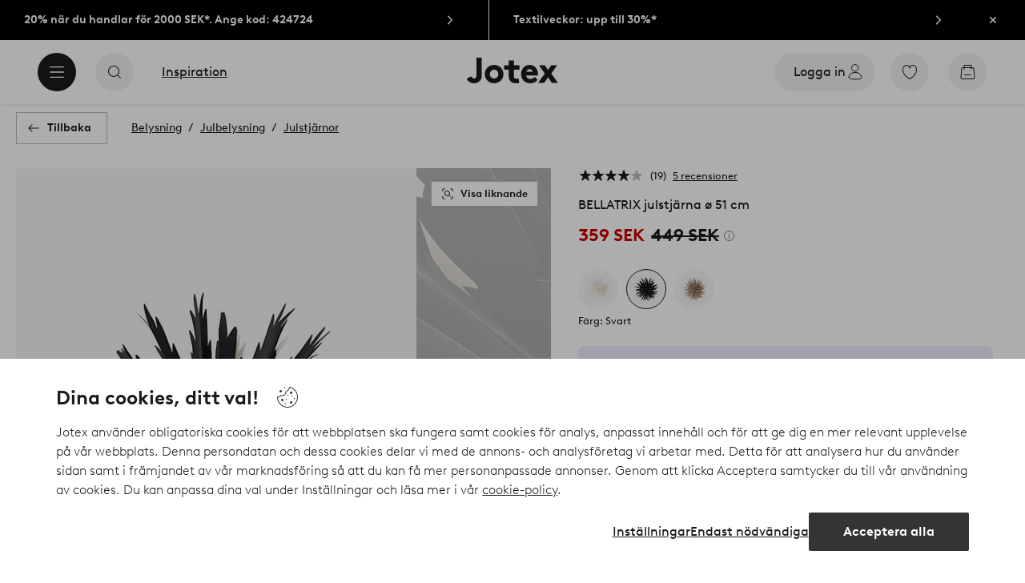

--- FILE ---
content_type: text/html; charset=utf-8
request_url: https://www.jotex.se/bellatrix/bellatrix-julstjarna-o-51-cm/1690326-05
body_size: 120526
content:
<!doctype html>
<html data-n-head-ssr lang="sv-SE" data-n-head="%7B%22lang%22:%7B%22ssr%22:%22sv-SE%22%7D%7D">
  <head >
    <meta data-n-head="ssr" charset="utf-8"><meta data-n-head="ssr" name="viewport" content="width=device-width, initial-scale=1"><meta data-n-head="ssr" data-hid="detectify-verification" name="detectify-verification" content="04c7332f144fab544dca443e4c171464"><meta data-n-head="ssr" data-hid="google-site-verification" name="google-site-verification" content="_u8O7x-2AQepYOSSt2-iYaEPzG87u6ptE4P6VXrna5Y"><meta data-n-head="ssr" data-hid="mobile-web-app-capable" name="mobile-web-app-capable" content="yes"><meta data-n-head="ssr" data-hid="apple-mobile-web-app-capable" name="apple-mobile-web-app-capable" content="yes"><meta data-n-head="ssr" data-hid="apple-mobile-web-app-status-bar-style" name="apple-mobile-web-app-status-bar-style" content="default"><meta data-n-head="ssr" data-hid="apple-mobile-web-app-title" name="apple-mobile-web-app-title" content="Jotex"><meta data-n-head="ssr" data-hid="format-detection" name="format-detection" content="telephone=no"><meta data-n-head="ssr" data-hid="theme-color" name="theme-color" content="#ffffff"><meta data-n-head="ssr" data-hid="msapplication-TileColor" name="msapplication-TileColor" content="#ffffff"><meta data-n-head="ssr" data-hid="description" name="description" content="BELLATRIX julstjärna förvandlar ditt vardagsrum med en magisk glöd. Denna julstjärna, formad som en snöflinga eller blomma, kommer i ett skarpt vitt paket komplett med en lamphållare, lampskydd och enkla monteringsanvisningar. Lys upp ditt utrymme med dess förtrollande ljus. Lampan är jordad, klass 1. På grund av EU-regler behövs en separat takkontakt i vissa länder. Takkontakten ska vara jordad (klass 1) och köps separat. Produkten är certifierad med Forest Stewardship Council (FSC), vilket innebär att den innehåller trä som avverkats i ett ansvarsfullt skogsbruk som tar hänsyn till människor och miljö. Licensnummer &amp; testinstitut: Inmark Exports FSC-C185719 TÜV SÜD Material:  Papper.Lampskärm: ø 51 cm, höjd 20 cm.&lt;br/&gt;Längd på anslutningssladd: 400cm.&lt;br/&gt;Antal ljuskällor: 1 .&lt;br/&gt;Effekt max: 5 w.&lt;br/&gt;Sockel: E14.&lt;br/&gt;Ljuskälla ingår ej.&lt;br/&gt;Monteringsanvisning medföljer."><meta data-n-head="ssr" property="og:title" content="BELLATRIX julstjärna ø 51 cm"><meta data-n-head="ssr" property="og:type" content="product"><meta data-n-head="ssr" property="og:url" content="https://www.jotex.se/bellatrix/bellatrix-julstjarna-o-51-cm/1690326-05"><meta data-n-head="ssr" property="og:description" content="BELLATRIX julstjärna förvandlar ditt vardagsrum med en magisk glöd. Denna julstjärna, formad som en snöflinga eller blomma, kommer i ett skarpt vitt paket komplett med en lamphållare, lampskydd och enkla monteringsanvisningar. Lys upp ditt utrymme med dess förtrollande ljus.,Lampan är jordad, klass 1. På grund av EU-regler behövs en separat takkontakt i vissa länder. Takkontakten ska vara jordad (klass 1) och köps separat.,Produkten är certifierad med Forest Stewardship Council (FSC), vilket innebär att den innehåller trä som avverkats i ett ansvarsfullt skogsbruk som tar hänsyn till människor och miljö.,Licensnummer &amp; testinstitut: Inmark Exports FSC-C185719 TÜV SÜD,Material:  Papper.&lt;br/&gt;Lampskärm: ø 51 cm, höjd 20 cm.&lt;br/&gt;Längd på anslutningssladd: 400cm.&lt;br/&gt;Antal ljuskällor: 1 .&lt;br/&gt;Effekt max: 5 w.&lt;br/&gt;Sockel: E14.&lt;br/&gt;Ljuskälla ingår ej.&lt;br/&gt;Monteringsanvisning medföljer."><meta data-n-head="ssr" property="og:image" content="https://assets.ellosgroup.com/i/ellos/jot_1690326-05_Fs"><meta data-n-head="ssr" property="og:site_name" content="Jotex"><meta data-n-head="ssr" property="product:price:amount" content="359"><meta data-n-head="ssr" property="product:price:currency" content="SEK"><title>BELLATRIX julstjärna ø 51 cm - Svart - Belysning | Jotex</title><link data-n-head="ssr" rel="apple-touch-icon" href="/icons/ios-512.png"><link data-n-head="ssr" rel="mask-icon" color="#000000" href="/icons/safari-pinned-tab.svg"><link data-n-head="ssr" rel="shortcut icon" type="image/x-icon" href="/icons/favicon.ico"><link data-n-head="ssr" rel="icon" type="image/png" sizes="32x32" href="/icons/favicon-32.png"><link data-n-head="ssr" rel="icon" type="image/png" sizes="16x16" href="/icons/favicon-16.png"><link data-n-head="ssr" rel="apple-touch-startup-image" media="(device-width: 320px) and (device-height: 568px) and (-webkit-device-pixel-ratio: 2)" href="/splashscreens/iphone5_splash.png"><link data-n-head="ssr" rel="apple-touch-startup-image" media="(device-width: 375px) and (device-height: 667px) and (-webkit-device-pixel-ratio: 2)" href="/splashscreens/iphone6_splash.png"><link data-n-head="ssr" rel="apple-touch-startup-image" media="(device-width: 621px) and (device-height: 1104px) and (-webkit-device-pixel-ratio: 3)" href="/splashscreens/iphoneplus_splash.png"><link data-n-head="ssr" rel="apple-touch-startup-image" media="(device-width: 375px) and (device-height: 812px) and (-webkit-device-pixel-ratio: 3)" href="/splashscreens/iphonex_splash.png"><link data-n-head="ssr" rel="apple-touch-startup-image" media="(device-width: 414px) and (device-height: 896px) and (-webkit-device-pixel-ratio: 2)" href="/splashscreens/iphonexr_splash.png"><link data-n-head="ssr" rel="apple-touch-startup-image" media="(device-width: 414px) and (device-height: 896px) and (-webkit-device-pixel-ratio: 3)" href="/splashscreens/iphonexsmax_splash.png"><link data-n-head="ssr" rel="apple-touch-startup-image" media="(device-width: 768px) and (device-height: 1024px) and (-webkit-device-pixel-ratio: 2)" href="/splashscreens/ipad_splash.png"><link data-n-head="ssr" rel="apple-touch-startup-image" media="(device-width: 834px) and (device-height: 1112px) and (-webkit-device-pixel-ratio: 2)" href="/splashscreens/ipadpro1_splash.png"><link data-n-head="ssr" rel="apple-touch-startup-image" media="(device-width: 834px) and (device-height: 1194px) and (-webkit-device-pixel-ratio: 2)" href="/splashscreens/ipadpro3_splash.png"><link data-n-head="ssr" rel="apple-touch-startup-image" media="(device-width: 1024px) and (device-height: 1366px) and (-webkit-device-pixel-ratio: 2)" href="/splashscreens/ipadpro2_splash.png"><link data-n-head="ssr" rel="preconnect" href="https://assets.ellosgroup.com" crossorigin="true"><link data-n-head="ssr" rel="preconnect" href="https://static.ellosgroup.com" crossorigin="true"><link data-n-head="ssr" rel="preconnect" href="https://ellos.a.bigcontent.io" crossorigin="true"><link data-n-head="ssr" rel="preconnect" href="https://c1.amplience.net" crossorigin="true"><link data-n-head="ssr" rel="dns-prefetch" href="https://assets.adobedtm.com"><link data-n-head="ssr" rel="canonical" href="https://www.jotex.se/bellatrix/bellatrix-julstjarna-o-51-cm/1690326-05"><script data-n-head="ssr" src="https://gtm.jotex.se/gtm.js?id=GTM-PXGL5Z84" async></script><script data-n-head="ssr" type="application/ld+json">{"@context":"https://schema.org","@type":"BreadcrumbList","itemListElement":[{"@type":"ListItem","position":1,"item":{"@id":"https://www.jotex.se/belysning","name":"Belysning"}},{"@type":"ListItem","position":2,"item":{"@id":"https://www.jotex.se/belysning/julbelysning","name":"Julbelysning"}},{"@type":"ListItem","position":3,"item":{"@id":"https://www.jotex.se/belysning/julbelysning/julstjarnor","name":"Julstjärnor"}}]}</script><script data-n-head="ssr" type="application/ld+json">{"@context":"https://schema.org/","@type":"Product","name":"BELLATRIX julstjärna ø 51 cm","color":"Svart","image":["https://assets.ellosgroup.com/i/ellos/jot_1690326-05_Fs","https://assets.ellosgroup.com/i/ellos/jot_1690326-05_De_01","https://assets.ellosgroup.com/i/ellos/jot_1690326-05_De_01_M0084203","https://assets.ellosgroup.com/i/ellos/jot_1690326-05_De_03"],"description":["BELLATRIX julstjärna förvandlar ditt vardagsrum med en magisk glöd. Denna julstjärna, formad som en snöflinga eller blomma, kommer i ett skarpt vitt paket komplett med en lamphållare, lampskydd och enkla monteringsanvisningar. Lys upp ditt utrymme med dess förtrollande ljus.","Lampan är jordad, klass 1. På grund av EU-regler behövs en separat takkontakt i vissa länder. Takkontakten ska vara jordad (klass 1) och köps separat.","Produkten är certifierad med Forest Stewardship Council (FSC), vilket innebär att den innehåller trä som avverkats i ett ansvarsfullt skogsbruk som tar hänsyn till människor och miljö.","Licensnummer &amp; testinstitut: Inmark Exports FSC-C185719 TÜV SÜD","Material:  Papper.&lt;br/&gt;Lampskärm: ø 51 cm, höjd 20 cm.&lt;br/&gt;Längd på anslutningssladd: 400cm.&lt;br/&gt;Antal ljuskällor: 1 .&lt;br/&gt;Effekt max: 5 w.&lt;br/&gt;Sockel: E14.&lt;br/&gt;Ljuskälla ingår ej.&lt;br/&gt;Monteringsanvisning medföljer."],"sku":"1690326-05","brand":{"@type":"Brand","name":null},"offers":{"@type":"Offer","url":"https://www.jotex.se/bellatrix/bellatrix-julstjarna-o-51-cm/1690326-05","priceCurrency":"SEK","price":359,"availability":"https://schema.org/InStock"},"aggregateRating":{"@type":"AggregateRating","ratingValue":4.2,"reviewCount":19},"review":[{"@type":"Review","author":{"@type":"Person","name":"Sandra J"},"datePublished":"2025-12-15","description":"","name":"","reviewRating":{"@type":"Rating","bestRating":5,"ratingValue":5,"worstRating":1}},{"@type":"Review","author":{"@type":"Person","name":"Julita P"},"datePublished":"2025-12-10","description":"","name":"","reviewRating":{"@type":"Rating","bestRating":5,"ratingValue":5,"worstRating":1}},{"@type":"Review","author":{"@type":"Person","name":"Melanie M"},"datePublished":"2025-01-03","description":"","name":"","reviewRating":{"@type":"Rating","bestRating":5,"ratingValue":5,"worstRating":1}},{"@type":"Review","author":{"@type":"Person","name":"Massouodeh N"},"datePublished":"2024-12-22","description":"","name":"","reviewRating":{"@type":"Rating","bestRating":5,"ratingValue":3,"worstRating":1}},{"@type":"Review","author":{"@type":"Person","name":"Luminita S"},"datePublished":"2024-01-11","description":"","name":"","reviewRating":{"@type":"Rating","bestRating":5,"ratingValue":5,"worstRating":1}},{"@type":"Review","author":{"@type":"Person","name":"Luminita S"},"datePublished":"2024-01-11","description":"","name":"","reviewRating":{"@type":"Rating","bestRating":5,"ratingValue":5,"worstRating":1}},{"@type":"Review","author":{"@type":"Person","name":"Wolfgang F"},"datePublished":"2024-01-04","description":"","name":"","reviewRating":{"@type":"Rating","bestRating":5,"ratingValue":4,"worstRating":1}},{"@type":"Review","author":{"@type":"Person","name":"Sahra S"},"datePublished":"2024-01-02","description":"","name":"","reviewRating":{"@type":"Rating","bestRating":5,"ratingValue":5,"worstRating":1}},{"@type":"Review","author":{"@type":"Person","name":"Tanja R"},"datePublished":"2023-12-15","description":"Pappersstjärnor som man måste vara superförsiktig när man sätter ihop dem. Därför 3 stjärnor. Färgen är vacker och ljuset lagom dämpat, så att inte alla juldekorationer blandas ihop för mycket. Kommer att användas många jular - bara jag inte lyckas gå sönder dem. Med rabatterat pris är pris och kvalitet ändå bra.","name":"Vackra, lite svåra att montera","reviewRating":{"@type":"Rating","bestRating":5,"ratingValue":3,"worstRating":1}},{"@type":"Review","author":{"@type":"Person","name":"Babett J"},"datePublished":"2023-12-14","description":"underbart ljus","name":"Vacker stjärna","reviewRating":{"@type":"Rating","bestRating":5,"ratingValue":5,"worstRating":1}},{"@type":"Review","author":{"@type":"Person","name":"Magdalena O"},"datePublished":"2023-12-14","description":"","name":"","reviewRating":{"@type":"Rating","bestRating":5,"ratingValue":5,"worstRating":1}},{"@type":"Review","author":{"@type":"Person","name":"Gordana L"},"datePublished":"2023-12-13","description":"","name":"","reviewRating":{"@type":"Rating","bestRating":5,"ratingValue":4,"worstRating":1}},{"@type":"Review","author":{"@type":"Person","name":"Inka P"},"datePublished":"2023-12-13","description":"","name":"","reviewRating":{"@type":"Rating","bestRating":5,"ratingValue":4,"worstRating":1}},{"@type":"Review","author":{"@type":"Person","name":"Jessica S"},"datePublished":"2023-12-13","description":"Jättefin när den lyser, dock lite svår att sätta ihop","name":"Julstjärna","reviewRating":{"@type":"Rating","bestRating":5,"ratingValue":4,"worstRating":1}},{"@type":"Review","author":{"@type":"Person","name":"Sandra K"},"datePublished":"2023-12-12","description":"","name":"","reviewRating":{"@type":"Rating","bestRating":5,"ratingValue":5,"worstRating":1}},{"@type":"Review","author":{"@type":"Person","name":"Suzan A"},"datePublished":"2023-12-12","description":"","name":"","reviewRating":{"@type":"Rating","bestRating":5,"ratingValue":5,"worstRating":1}},{"@type":"Review","author":{"@type":"Person","name":"Natalie E"},"datePublished":"2023-12-08","description":"","name":"","reviewRating":{"@type":"Rating","bestRating":5,"ratingValue":1,"worstRating":1}},{"@type":"Review","author":{"@type":"Person","name":"Niina I"},"datePublished":"2023-12-07","description":"Vacker varmt ljus. Fin form. Knaprigt material.","name":"Stjärna","reviewRating":{"@type":"Rating","bestRating":5,"ratingValue":5,"worstRating":1}},{"@type":"Review","author":{"@type":"Person","name":"Silke T"},"datePublished":"2023-11-20","description":"Tyvärr kom stjärnan skrynklig, särskilt hörnen är delvis böjda och en kardborrekontakt är avstängd.\n","name":"Bellatrix","reviewRating":{"@type":"Rating","bestRating":5,"ratingValue":1,"worstRating":1}}]}</script><link rel="preload" href="/_nuxt/5f8fddc.js" as="script"><link rel="preload" href="/_nuxt/1afe663.js" as="script"><link rel="preload" href="/_nuxt/8494013.js" as="script"><link rel="preload" href="/_nuxt/24d99bf.js" as="script"><link rel="preload" href="/_nuxt/b6a8ef9.js" as="script"><link rel="preload" href="/_nuxt/fb64b83.js" as="script"><link rel="preload" href="/_nuxt/bdcfe00.js" as="script"><link rel="preload" href="/_nuxt/ad7bd8e.js" as="script"><link rel="preload" href="/_nuxt/1225735.js" as="script"><link rel="preload" href="/_nuxt/02a27c0.js" as="script"><link rel="preload" href="/_nuxt/255bcbb.js" as="script"><link rel="preload" href="/_nuxt/61cdcfe.js" as="script"><link rel="preload" href="/_nuxt/4f0351c.js" as="script"><link rel="preload" href="/_nuxt/eb07e4b.js" as="script"><link rel="preload" href="/_nuxt/c057653.js" as="script"><link rel="preload" href="/_nuxt/5f0a3b0.js" as="script"><link rel="preload" href="/_nuxt/659be33.js" as="script"><link rel="preload" href="/_nuxt/ca0f8b6.js" as="script"><link rel="preload" href="/_nuxt/bf7d5a2.js" as="script"><link rel="preload" href="/_nuxt/d3ace1e.js" as="script"><link rel="preload" href="/_nuxt/a9f50aa.js" as="script"><link rel="preload" href="/_nuxt/7924280.js" as="script"><link rel="preload" href="/_nuxt/49e7b66.js" as="script"><style data-vue-ssr-id="685ef19c:0 734d8a41:0 a7638a8a:0 5ef25ab8:0 09706a6c:0 5e81a75b:0 e20ecc56:0 ef7399a2:0 3148b30b:0 dfa95bda:0 697368b4:0 55f0b33a:0 79a4d76d:0 2f225152:0 7e164e81:0 b59b83a6:0 b070a8f2:0 057edd84:0 7023555e:0 07076f88:0 b11153e6:0 6b8d5cec:0 1bab5634:0 e6a81256:0 f08318d0:0 3f95dfa1:0 51882cfb:0 33fec668:0 47384f18:0 11a48f53:0 4c476242:0 086a18e4:0 1a5d4155:0 7ad58a62:0 f7f027e6:0 3857625c:0 4d265545:0 7694e54a:0 10b4ac7a:0 3075c77e:0 6e226df2:0 1df9728f:0 11e7f1e7:0 140da3e3:0 ce166880:0 d25559b2:0 8ab4722c:0 4e4c58b4:0 3c2fe52c:0 109cc99b:0 44f7dbec:0 5b4ba83e:0 45433dbc:0 7fcf8c7c:0 708d5cfc:0 4029eb26:0 5286fc20:0 1457489a:0 3db2e3fc:0 7cedc6e1:0 461a142d:0 fa49dde4:0 8caab1c6:0 372c0d10:0 440d09cb:0">.vue-advanced-cropper{direction:ltr;max-height:100%;max-width:100%;position:relative;text-align:center;-webkit-user-select:none;user-select:none}.vue-advanced-cropper__stretcher{max-height:100%;max-width:100%;pointer-events:none;position:relative}.vue-advanced-cropper__image{max-width:none!important;position:absolute;transform-origin:center;-webkit-user-select:none;user-select:none}.vue-advanced-cropper__background,.vue-advanced-cropper__foreground{background:#000;left:50%;opacity:1;position:absolute;top:50%;transform:translate(-50%,-50%)}.vue-advanced-cropper__foreground{opacity:.5}.vue-advanced-cropper__boundaries{left:50%;opacity:1;position:absolute;top:50%;transform:translate(-50%,-50%)}.vue-advanced-cropper__cropper-wrapper{height:100%;width:100%}.vue-advanced-cropper__image-wrapper{height:100%;overflow:hidden;position:absolute;width:100%}.vue-advanced-cropper__stencil-wrapper{position:absolute}.vue-simple-handler{background:#fff;display:block;height:10px;width:10px}.vue-rectangle-stencil{box-sizing:border-box}.vue-rectangle-stencil,.vue-rectangle-stencil__preview{height:100%;position:absolute;width:100%}.vue-rectangle-stencil--movable{cursor:move}.vue-circle-stencil{box-sizing:initial;cursor:move;height:100%;position:absolute;width:100%}.vue-circle-stencil__preview{border-radius:50%;height:100%;position:absolute;width:100%}.vue-circle-stencil--movable{cursor:move}.vue-simple-line{background:0 0;border:0 solid #ffffff4d;transition:border .5s}.vue-simple-line--north,.vue-simple-line--south{height:0;width:100%}.vue-simple-line--east,.vue-simple-line--west{height:100%;width:0}.vue-simple-line--east{border-right-width:1px}.vue-simple-line--west{border-left-width:1px}.vue-simple-line--south{border-bottom-width:1px}.vue-simple-line--north{border-top-width:1px}.vue-simple-line--hover{border-color:#fff;opacity:1}.vue-bounding-box{height:100%;position:relative;width:100%}.vue-bounding-box__handler{position:absolute}.vue-bounding-box__handler--west-north{left:0;top:0}.vue-bounding-box__handler--north{left:50%;top:0}.vue-bounding-box__handler--east-north{left:100%;top:0}.vue-bounding-box__handler--east{left:100%;top:50%}.vue-bounding-box__handler--east-south{left:100%;top:100%}.vue-bounding-box__handler--south{left:50%;top:100%}.vue-bounding-box__handler--west-south{left:0;top:100%}.vue-bounding-box__handler--west{left:0;top:50%}.vue-handler-wrapper{height:30px;position:absolute;transform:translate(-50%,-50%);width:30px}.vue-handler-wrapper__draggable{align-items:center;display:flex;height:100%;justify-content:center;width:100%}.vue-handler-wrapper--west-north{cursor:nw-resize}.vue-handler-wrapper--north{cursor:n-resize}.vue-handler-wrapper--east-north{cursor:ne-resize}.vue-handler-wrapper--east{cursor:e-resize}.vue-handler-wrapper--east-south{cursor:se-resize}.vue-handler-wrapper--south{cursor:s-resize}.vue-handler-wrapper--west-south{cursor:sw-resize}.vue-handler-wrapper--west{cursor:w-resize}.vue-handler-wrapper--disabled{cursor:auto}.vue-line-wrapper{align-items:center;background:0 0;display:flex;justify-content:center;position:absolute}.vue-line-wrapper--north,.vue-line-wrapper--south{height:12px;left:0;transform:translateY(-50%);width:100%}.vue-line-wrapper--north{cursor:n-resize;top:0}.vue-line-wrapper--south{cursor:s-resize;top:100%}.vue-line-wrapper--east,.vue-line-wrapper--west{height:100%;top:0;transform:translateX(-50%);width:12px}.vue-line-wrapper--east{cursor:e-resize;left:100%}.vue-line-wrapper--west{cursor:w-resize;left:0}.vue-line-wrapper--disabled{cursor:auto}.vue-draggable-area{position:relative}.vue-preview-result{box-sizing:border-box;height:100%;overflow:hidden;position:absolute;width:100%}.vue-preview-result__wrapper{position:absolute}.vue-preview-result__image{max-width:none!important;pointer-events:none;position:relative;transform-origin:center;-webkit-user-select:none;user-select:none}.vue-preview{box-sizing:border-box;overflow:hidden;position:relative}.vue-preview--fill,.vue-preview__wrapper{height:100%;position:absolute;width:100%}.vue-preview__image{max-width:none!important;pointer-events:none;position:absolute;transform-origin:center;-webkit-user-select:none;user-select:none}
.nuxt-progress{background-color:#000;height:2px;left:0;opacity:1;position:fixed;right:0;top:0;transition:width .1s,opacity .4s;width:0;z-index:999999}.nuxt-progress.nuxt-progress-notransition{transition:none}.nuxt-progress-failed{background-color:red}
html{line-height:1.15;-ms-text-size-adjust:100%;-webkit-text-size-adjust:100%;-webkit-font-smoothing:antialiased;-moz-font-smoothing:antialiased;-moz-osx-font-smoothing:grayscale}body{margin:0}h1{font-size:2em}h1,h2,h3,h4,h5,h6,p{margin:0;padding:0}main{display:block}hr{box-sizing:initial;height:0;overflow:visible}pre{font-family:monospace,monospace;font-size:1em}a{background-color:initial;-webkit-text-decoration-skip:objects;color:#1c1b1a;-webkit-text-decoration:none;text-decoration:none}abbr[title]{border-bottom:none;-webkit-text-decoration:underline;text-decoration:underline;-webkit-text-decoration:underline dotted;text-decoration:underline dotted}b,strong{font-weight:bolder}code,kbd,samp{font-family:monospace,monospace;font-size:1em}small{font-size:80%}sub,sup{font-size:75%;line-height:0;position:relative;vertical-align:initial}sub{bottom:-.25em}sup{top:-.5em}svg:not(:root){overflow:hidden}button,input,optgroup,select,textarea{font-family:Brown;font-size:100%;line-height:1.15;margin:0}button,input{overflow:visible}button,select{text-transform:none}[type=reset],[type=submit],button{-webkit-appearance:button}[type=button]::-moz-focus-inner,[type=reset]::-moz-focus-inner,[type=submit]::-moz-focus-inner,button::-moz-focus-inner{border-style:none;padding:0}fieldset{padding:.35em .75em .625em}legend{box-sizing:border-box;color:inherit;display:table;max-width:100%;padding:0;white-space:normal}progress{vertical-align:initial}textarea{overflow:auto}[type=checkbox],[type=radio]{box-sizing:border-box;padding:0}[type=number]::-webkit-inner-spin-button,[type=number]::-webkit-outer-spin-button{height:auto}[type=search]{-webkit-appearance:textfield;outline-offset:-2px}[type=search]::-webkit-search-cancel-button,[type=search]::-webkit-search-decoration{-webkit-appearance:none}::-webkit-file-upload-button{-webkit-appearance:button;font:inherit}details,menu{display:block}summary{display:list-item}[hidden],template{display:none}*,:after,:before{box-sizing:border-box}body{color:#1c1b1a;font-family:"Brown",sans-serif;font-weight:400}body>*{-ms-overflow-style:-ms-autohiding-scrollbar}:root{--outline-offset:0.125rem}img{vertical-align:middle}svg{fill:currentColor}.ui-icon-16{height:1rem;width:1rem}.ui-icon-24{height:1.5rem;width:1.5rem}.ui-icon-32{height:2rem;width:2rem}.ui-icon-38{height:2.375rem;width:2.375rem}.ui-icon-solid{box-sizing:initial;padding:.5rem}[class*=ui-flag]{border-radius:1rem}[role=link]{cursor:pointer}[class*=userInput-]:not(.userInput-keyboard) [tabindex],[class*=userInput-]:not(.userInput-keyboard) a,[class*=userInput-]:not(.userInput-keyboard) button,[class*=userInput-]:not(.userInput-keyboard) input,[class*=userInput-]:not(.userInput-keyboard) textarea{outline:none;-webkit-tap-highlight-color:rgba(0,0,0,0)}[tabindex]:focus-visible,a:focus-visible,button:focus-visible,input:focus-visible,textarea:focus-visible{outline:revert;outline-offset:var(--outline-offset)}a:not(:focus-visible),button:not(:focus-visible){outline:none}a:not(:focus-visible).icon-only .icon-label,button:not(:focus-visible).icon-only .icon-label{border:0;clip:rect(0 0 0 0);height:1px;margin:-1px;overflow:hidden;padding:0;position:absolute;width:1px}[class*=cta-]{align-items:center;-webkit-appearance:none;appearance:none;border-radius:0;cursor:pointer;display:flex;flex-wrap:wrap;font-size:.875rem;font-weight:700;height:2.5rem;justify-content:center;margin:0;min-width:2.5rem;padding:0 .5rem;transition:background-color .25s cubic-bezier(.215,.61,.355,1),border-color .25s cubic-bezier(.215,.61,.355,1),color .25s cubic-bezier(.215,.61,.355,1)}[class*=cta-]:disabled{cursor:default;pointer-events:none}[class*=cta-].icon-only{width:2.5rem}[class*=cta-].icon-only span:not(.slider-icons):not(.media-image){margin:0 .4375rem}[class*=cta-].icon-only svg{margin:0}[class*=cta-].rounded{border-radius:100%}[class*=cta-]:not(.icon-only) span:not(.media-image){line-height:1.125rem}[class*=cta-]:not(.icon-only) span:not(.media-image):first-child{margin-left:.75rem}[class*=cta-]:not(.icon-only) span:not(.media-image):last-child{margin-right:.75rem}[class*=cta-]:not(.icon-only) svg:first-child{margin-left:.125rem;margin-right:.3125rem}[class*=cta-]:not(.icon-only) svg:last-child{margin-left:.3125rem;margin-right:.125rem}[class*=cta-mobile-special-]{background:#fff;font-size:1.125rem;width:100%}[class*=cta-mobile-special-] .arrow svg:first-child{margin-left:.125rem;margin-right:.125rem}[class*=cta-mobile-special-primary]{border:0;height:4rem;justify-content:space-between;padding:0 .625rem}[class*=cta-mobile-special-primary]:hover .arrow{border-color:#1c1b1a}[class*=cta-mobile-special-primary] span,[class*=cta-mobile-special-primary] span:first-child,[class*=cta-mobile-special-primary] span:last-child,[class*=cta-mobile-special-primary] svg,[class*=cta-mobile-special-primary] svg:first-child,[class*=cta-mobile-special-primary] svg:last-child{margin:0}[class*=cta-mobile-special-primary] .arrow{align-items:center;border:.0625rem solid #bdbab8;border-radius:1.25rem;display:flex;height:2.5rem;justify-content:center;transition:border-color .2s ease;width:2.5rem}[class*=cta-mobile-special-secondary]{height:3.75rem;justify-content:center;text-align:center}[class*=cta-outline-primary-l],[class*=cta-outline-secondary-l],[class*=cta-solid-gold-l],[class*=cta-solid-primary-l],[class*=cta-solid-sand-l],[class*=cta-solid-secondary-l],[class*=cta-solid-white-l]{height:3.125rem;min-width:3.125rem}[class*=cta-outline-primary-l].icon-only,[class*=cta-outline-secondary-l].icon-only,[class*=cta-solid-gold-l].icon-only,[class*=cta-solid-primary-l].icon-only,[class*=cta-solid-sand-l].icon-only,[class*=cta-solid-secondary-l].icon-only,[class*=cta-solid-white-l].icon-only{width:3.125rem}[class*=cta-outline-primary-l] span:not(.media-image):only-child,[class*=cta-outline-secondary-l] span:not(.media-image):only-child,[class*=cta-solid-gold-l] span:not(.media-image):only-child,[class*=cta-solid-primary-l] span:not(.media-image):only-child,[class*=cta-solid-sand-l] span:not(.media-image):only-child,[class*=cta-solid-secondary-l] span:not(.media-image):only-child,[class*=cta-solid-white-l] span:not(.media-image):only-child{margin:0 1.25rem}[class*=cta-outline-primary-l] svg:only-child,[class*=cta-outline-secondary-l] svg:only-child,[class*=cta-solid-gold-l] svg:only-child,[class*=cta-solid-primary-l] svg:only-child,[class*=cta-solid-sand-l] svg:only-child,[class*=cta-solid-secondary-l] svg:only-child,[class*=cta-solid-white-l] svg:only-child{margin:0 .3125rem}[class*=cta-outline-primary-xl],[class*=cta-outline-secondary-xl],[class*=cta-solid-gold-xl],[class*=cta-solid-primary-xl],[class*=cta-solid-sand-xl],[class*=cta-solid-secondary-xl],[class*=cta-solid-white-xl]{height:3.75rem;min-width:3.75rem}[class*=cta-outline-primary-xl].icon-only,[class*=cta-outline-secondary-xl].icon-only,[class*=cta-solid-gold-xl].icon-only,[class*=cta-solid-primary-xl].icon-only,[class*=cta-solid-sand-xl].icon-only,[class*=cta-solid-secondary-xl].icon-only,[class*=cta-solid-white-xl].icon-only{width:3.75rem}[class*=cta-outline]{border-width:.0625rem}h1,h2,h3,h4,h5,h6{font-weight:400}h1.title,h2.title,h3.title,h4.title,h5.title,h6.title{font-family:"Utopia";font-weight:700}h1.thin,h2.thin,h3.thin,h4.thin,h5.thin,h6.thin,p.thin{font-weight:100}h1.light,h2.light,h3.light,h4.light,h5.light,h6.light,p.light{font-weight:300}h1.bold,h2.bold,h3.bold,h4.bold,h5.bold,h6.bold,p.bold{font-weight:700}.h1,h1{font-size:34px}.h1.title.large,h1.title.large{font-size:40px}.h1.title.x-large,h1.title.x-large{font-size:60px}.h2,h2{font-size:30px}.h3,h3{font-size:24px}.h4,h4{font-size:18px}.h5,h5{font-size:14px}.h6,h6{font-size:12px}p{font-size:16px}[class^=tt-]{font-size:1.875rem;line-height:1.24;margin:0}@media (min-width:64em){[class^=tt-]{font-size:2.125rem;line-height:1.48}}@font-face{font-display:swap;font-family:"Utopia";font-style:normal;font-weight:400;src:local("Utopia Regular"),local("Utopia-Regular"),url(https://static.ellosgroup.com/jotex/static/fonts/Utopia-Regular.woff2) format("woff2"),url(https://static.ellosgroup.com/jotex/static/fonts/Utopia-Regular.woff) format("woff")}@font-face{font-display:swap;font-family:"Utopia";font-style:italic;font-weight:400;src:local("Utopia Italic"),local("Utopia-Italic"),url(https://static.ellosgroup.com/jotex/static/fonts/Utopia-Italic.woff2) format("woff2"),url(https://static.ellosgroup.com/jotex/static/fonts/Utopia-Italic.woff) format("woff")}@font-face{font-display:swap;font-family:"Utopia";font-style:normal;font-weight:700;src:local("Utopia Bold"),local("Utopia-Bold"),url(https://static.ellosgroup.com/jotex/static/fonts/Utopia-Bold.woff2) format("woff2"),url(https://static.ellosgroup.com/jotex/static/fonts/Utopia-Bold.woff) format("woff")}@font-face{font-display:swap;font-family:"Utopia";font-style:italic;font-weight:700;src:local("Utopia Bold Italic"),local("Utopia-BoldItalic"),url(https://static.ellosgroup.com/jotex/static/fonts/Utopia-BoldItalic.woff2) format("woff2"),url(https://static.ellosgroup.com/jotex/static/fonts/Utopia-BoldItalic.woff) format("woff")}@font-face{font-display:swap;font-family:"Brown";font-style:normal;font-weight:100;src:url(https://static.ellosgroup.com/jotex/static/fonts/brown-latin/Brown-Thin.woff2) format("woff2"),url(https://static.ellosgroup.com/jotex/static/fonts/brown-latin/Brown-Thin.woff) format("woff")}@font-face{font-display:swap;font-family:"Brown";font-style:italic;font-weight:100;src:url(https://static.ellosgroup.com/jotex/static/fonts/brown-latin/Brown-ThinItalic.woff2) format("woff2"),url(https://static.ellosgroup.com/jotex/static/fonts/brown-latin/Brown-ThinItalic.woff) format("woff")}@font-face{font-display:swap;font-family:"Brown";font-style:normal;font-weight:300;src:url(https://static.ellosgroup.com/jotex/static/fonts/brown-latin/Brown-Light.woff2) format("woff2"),url(https://static.ellosgroup.com/jotex/static/fonts/brown-latin/Brown-Light.woff) format("woff")}@font-face{font-display:swap;font-family:"Brown";font-style:italic;font-weight:300;src:url(https://static.ellosgroup.com/jotex/static/fonts/brown-latin/Brown-LightItalic.woff2) format("woff2"),url(https://static.ellosgroup.com/jotex/static/fonts/brown-latin/Brown-LightItalic.woff) format("woff")}@font-face{font-display:swap;font-family:"Brown";font-style:normal;font-weight:400;src:url(https://static.ellosgroup.com/jotex/static/fonts/brown-latin/Brown-Regular.woff2) format("woff2"),url(https://static.ellosgroup.com/jotex/static/fonts/brown-latin/Brown-Regular.woff) format("woff")}@font-face{font-display:swap;font-family:"Brown";font-style:italic;font-weight:400;src:url(https://static.ellosgroup.com/jotex/static/fonts/brown-latin/Brown-RegularItalic.woff2) format("woff2"),url(https://static.ellosgroup.com/jotex/static/fonts/brown-latin/Brown-RegularItalic.woff) format("woff")}@font-face{font-display:swap;font-family:"Brown";font-style:normal;font-weight:500;src:url(https://static.ellosgroup.com/jotex/static/fonts/brown-latin/Brown-Medium.woff2) format("woff2"),url(https://static.ellosgroup.com/jotex/static/fonts/brown-latin/Brown-Medium.woff) format("woff")}@font-face{font-display:swap;font-family:"Brown";font-style:italic;font-weight:500;src:url(https://static.ellosgroup.com/jotex/static/fonts/brown-latin/Brown-MediumItalic.woff2) format("woff2"),url(https://static.ellosgroup.com/jotex/static/fonts/brown-latin/Brown-MediumItalic.woff) format("woff")}@font-face{font-display:swap;font-family:"Brown";font-style:normal;font-weight:700;src:url(https://static.ellosgroup.com/jotex/static/fonts/brown-latin/Brown-Bold.woff2) format("woff2"),url(https://static.ellosgroup.com/jotex/static/fonts/brown-latin/Brown-Bold.woff) format("woff")}@font-face{font-display:swap;font-family:"Brown";font-style:italic;font-weight:700;src:url(https://static.ellosgroup.com/jotex/static/fonts/brown-latin/Brown-BoldItalic.woff2) format("woff2"),url(https://static.ellosgroup.com/jotex/static/fonts/brown-latin/Brown-BoldItalic.woff) format("woff")}@font-face{font-display:swap;font-family:"Brown";font-style:normal;font-weight:900;src:url(https://static.ellosgroup.com/jotex/static/fonts/brown-latin/Brown-Black.woff2) format("woff2"),url(https://static.ellosgroup.com/jotex/static/fonts/brown-latin/Brown-Black.woff) format("woff")}@font-face{font-display:swap;font-family:"Brown";font-style:italic;font-weight:900;src:url(https://static.ellosgroup.com/jotex/static/fonts/brown-latin/Brown-BlackItalic.woff2) format("woff2"),url(https://static.ellosgroup.com/jotex/static/fonts/brown-latin/Brown-BlackItalic.woff) format("woff")}body,html{width:100%}body{background-color:#fff;overflow-x:hidden}body *{color:inherit}@media (max-width:63.9375rem){html.overlay{min-height:100vh;overflow-y:hidden}html.overlay body{height:calc(100vh + var(--overlay-offset, 0));min-height:100vh;min-height:-webkit-fill-available;position:fixed;top:calc(var(--overlay-offset, 0)*-1)}}@media (min-width:64em){html.overlay{padding-right:.9375rem}html.overlay body{height:calc(100vh + var(--overlay-offset));overflow-y:hidden;position:fixed;top:calc(var(--overlay-offset)*-1)}}#__nuxt,#__nuxt #__layout,#__nuxt #__layout #app{width:100%}#__nuxt #__layout #app .inline-notification{outline:none}#__nuxt #__layout #app main{position:relative;width:100%}#__nuxt #__layout #app main.prevent-click{pointer-events:none}@media (min-width:64em){#__nuxt #__layout #app main{height:auto}}#__nuxt #__layout #app main .main-overlay{background:#1c1b1a7a;height:100%;left:0;position:absolute;width:100vw;z-index:5}#__nuxt #__layout #app main .main-overlay.v-enter-active,#__nuxt #__layout #app main .main-overlay.v-leave-active{transition:opacity .25s cubic-bezier(.25,.46,.45,.94)}#__nuxt #__layout #app main .main-overlay.v-enter,#__nuxt #__layout #app main .main-overlay.v-leave-to{opacity:0}.content-container{align-items:center;display:flex;flex-direction:column;justify-content:flex-start;width:100%}.content-container .content-wrapper{max-width:90rem;position:relative;width:100%}.content-container .wide-content-wrapper{max-width:101.25rem;position:relative;width:100%}#bv-mboxzone-lightbox{max-height:100vh!important;min-height:100vh!important;overflow-y:scroll!important;-webkit-overflow-scrolling:touch!important;top:0!important}#bv-mboxzone-lightbox>div{padding:0!important}@media (min-width:64em){#bv-mboxzone-lightbox>div{padding:3.125rem 0!important}}.purchase-details-entries .purchase-details-item p{font-size:.875rem;line-height:1.5}.purchase-details-entries .purchase-details-item button[aria-controls=pane-invoice]{color:#5738bf}.monthly-payment-dialog{padding-left:0!important;padding-right:0!important}.monthly-payment-dialog .overlay-dialog-inner{border-radius:.3125rem}.monthly-payment-dialog .overlay-dialog-inner .overlay-dialog-footer,.monthly-payment-dialog .overlay-dialog-inner .overlay-dialog-header{display:none}.monthly-payment-dialog .overlay-dialog-inner .overlay-dialog-content{position:relative}.chatbot-badge .cta.type-solid.variant-my-pages-secondary,.chatbot-badge .cta.type-solid.variant-primary{--cta-background:#1c1b1a;--cta-background--hover:#1c1b1a;--cta-background--focus:#1c1b1a;--cta-background--active:#1c1b1a}#chatframe{transition:opacity .3s ease-in-out}html.overlay #chatframe{display:none;opacity:0}
.skip-link-wrapper{left:.75rem;pointer-events:none;position:absolute;top:.75rem;z-index:100}.skip-link{display:flex;transform:translateY(-200%);transition:transform .3s cubic-bezier(.455,.03,.515,.955)}.userInput-keyboard .skip-link:focus,.userInput-mouse .skip-link:hover,.userInput-touch .skip-link:active{transform:translateY(0)}
.cta{--cta-border-radius:0;--cta-font-weight:700;--cta-font-size:0.875rem;--cta-padding:0.625rem;--cta-text-padding:0.625rem;--cta-icon-padding:0.3125rem;--cta-icon-size:1.5rem;--cta-default-transition:background-color 0.25s cubic-bezier(0.215,0.61,0.355,1),border-color 0.25s cubic-bezier(0.215,0.61,0.355,1),color 0.25s cubic-bezier(0.215,0.61,0.355,1);align-items:center;-webkit-appearance:none;appearance:none;background-clip:padding-box;background-color:var(--cta-background);border-color:var(--cta-border);border-radius:var(--cta-border-radius);border-style:solid;border-width:var(--cta-border-width);color:var(--cta-color);cursor:pointer;display:inline-flex;font-size:var(--cta-font-size);font-weight:var(--cta-font-weight);margin:0;min-height:var(--cta-min-height);min-width:var(--cta-min-width);outline:none;padding:0 calc(var(--cta-padding) - var(--cta-border-width));position:relative;transition:var(--cta-default-transition)}a.cta{-webkit-text-decoration:none;text-decoration:none}.cta svg{height:var(--cta-icon-size);width:var(--cta-icon-size)}.cta:disabled,.cta[aria-busy]{cursor:default;pointer-events:none}.cta.icon-only{--cta-padding:0}.cta.icon-only .icon-label{border:0;clip:rect(0 0 0 0);height:1px;overflow:hidden;padding:0;position:absolute;width:1px}.cta.icon-only .icon-label+span{margin:0 .4375rem}.cta.icon-only svg{margin:0}.cta:not(.icon-only) .contents>span:first-child{padding-left:var(--cta-text-padding)}.cta:not(.icon-only) .contents>span:last-child{padding-right:var(--cta-text-padding)}.cta:not(.icon-only) svg:first-child{margin-right:var(--cta-icon-padding)}.cta:not(.icon-only) svg:last-child{margin-left:var(--cta-icon-padding)}.cta.loading .contents{opacity:0;transition-delay:0s}.cta.loading .loading-dots{color:inherit}.cta.rounded{border-radius:100%}.cta.transparent{background-color:initial;border-width:0;color:inherit}.cta.size-xs{--cta-min-height:1.75rem;--cta-min-width:3.625rem}.cta.size-xs.icon-only{--cta-min-width:1.75rem}.cta.size-s{--cta-min-height:2rem;--cta-min-width:4rem}.cta.size-s.icon-only{--cta-min-width:2rem}.cta.size-m{--cta-min-height:2.5rem;--cta-min-width:4.5rem}.cta.size-m.icon-only{--cta-min-width:2.5rem}.cta.size-l{--cta-min-height:3rem;--cta-min-width:4.875rem}.cta.size-l.icon-only{--cta-min-width:3rem}.cta.size-xl{--cta-min-height:3.5rem;--cta-min-width:5rem}.cta.size-xl.icon-only{--cta-min-width:3.5rem}.userInput-mouse .cta:not(.cta-static):not(:disabled):not(.transparent):hover,.userInput-mouse .cta[aria-busy]:not(:disabled):not(.transparent):not(.cta-static){background-color:var(--cta-background--hover,var(--cta-background));border-color:var(--cta-border--hover,var(--cta-border));color:var(--cta-color--hover,var(--cta-color))}.userInput-keyboard .cta:not(.cta-static):focus,.userInput-keyboard .cta[aria-busy]:not(.cta-static){background-color:var(--cta-background--focus,var(--cta-background--hover,var(--cta-background)));border-color:var(--cta-border--focus,var(--cta-border--hover,var(--cta-border)));color:var(--cta-color--focus,var(--cta-color--hover,var(--cta-color)))}.userInput-keyboard .cta:not(.cta-static):active,.userInput-mouse .cta:not(.cta-static):not(:disabled):not(.transparent):active,.userInput-touch .cta:not(.cta-static):active,.userInput-touch .cta[aria-busy]:not(.cta-static){background-color:var(--cta-background--active,var(--cta-background--hover,var(--cta-background)));border-color:var(--cta-border--active,var(--cta-border--hover,var(--cta-border)));color:var(--cta-color--active,var(--cta-color--hover,var(--cta-color)))}.cta .contents{align-items:center;display:flex;flex-wrap:wrap;justify-content:center;opacity:1;text-align:center;transition:opacity .25s cubic-bezier(.25,.46,.45,.94) .1s;width:100%}.cta .contents .sub-label{position:absolute;top:50%;transform:translateY(-50%);transition:font-size .3s ease,top .3s ease}.cta .contents .sub-label.move{font-size:.6875rem;top:1rem}
.cta.type-solid{--cta-border-width:0px;--cta-font-size:0.875rem}.cta.type-solid.variant-my-pages-secondary,.cta.type-solid.variant-primary{--cta-background:#1c1b1a;--cta-background--hover:#3d3c3c;--cta-background--active:#605f5f;--cta-color:#fff}.cta.type-solid.variant-secondary{--cta-background:#494644;--cta-color:#fff}.cta.type-solid.variant-1,.cta.type-solid.variant-gold{--cta-background:#cb9d37;--cta-background--hover:#b2831a;--cta-background--active:#9b731a;--cta-color:#fff}.cta.type-solid.variant-2,.cta.type-solid.variant-white{--cta-background:#fff;--cta-background--hover:#c6c6c6;--cta-color:#1c1b1a}.cta.type-solid.variant-3,.cta.type-solid.variant-grey,.cta.type-solid.variant-sand{--cta-background:#e5e3e3;--cta-background--hover:#c6c6c6;--cta-background--active:#a7a7a7;--cta-color:#1c1b1a}.cta.type-solid.variant-4{--cta-background:#fff;--cta-background--hover:#ffffffa3;--cta-background--active:#ffffff52;--cta-color:#1c1b1a}.cta.type-solid.variant-5,.cta.type-solid.variant-my-pages-primary{--cta-background:#2d53f6;--cta-background--hover:#2d53f6a3;--cta-background--active:#2d53f652;--cta-color:#fff}.cta.type-solid:disabled{--cta-background:#f8f8f8;--cta-color:#bdbab8}.cta.type-solid.variant-elpy-primary{--cta-background:#5738bf;--cta-background--hover:#765bcf;--cta-background--active:#452c98;--cta-border--focus:#765bcf;--cta-color:#fff;--cta-border-radius:8px}.cta.type-solid.variant-elpy-secondary{--cta-background:#ededfe;--cta-background--hover:#d5d5fd;--cta-background--active:#a5a5fa;--cta-border--focus:#a5a5fa;--cta-color:#5738bf;--cta-border-radius:8px}
.pre-header-wrapper{background:#cb9d37;display:flex;flex-wrap:wrap;justify-content:center;max-height:4.375rem;width:100%;z-index:8}.pre-header-wrapper.fixed{position:sticky;top:0}.pre-header-wrapper .button-wrapper{align-items:center;display:flex}.pre-header-wrapper .button-wrapper .pre-header-close{background:#0000;margin-right:1.25rem}.pre-header-wrapper .pre-header{align-items:center;color:#fff;display:flex;flex-grow:1;justify-content:center;width:0}.pre-header-wrapper .pre-header:first-child:not(.single-notification-push){border-right:.0625rem solid #fff}.pre-header-wrapper .pre-header-wrap{flex-grow:1}.pre-header-wrapper .pre-header-wrap.single-notification-push{display:flex;justify-content:center}.pre-header-wrapper .pre-header-notification{align-items:center;display:flex;justify-content:space-between;width:100%}.pre-header-wrapper .pre-header-notification .text-wrapper{align-items:center;display:flex;flex-grow:1;margin:1.125rem;max-height:2.1875rem;width:0}.pre-header-wrapper .pre-header-notification .text-wrapper.single-notification-push{display:inherit;flex-grow:unset;width:100%}.pre-header-wrapper .pre-header-icon{display:flex;flex-shrink:0;height:1.875rem;margin-right:.625rem;width:1.875rem}.pre-header-wrapper .pre-header-text{align-items:center;flex-grow:1;font-size:.875rem;line-height:1rem;overflow:hidden;text-overflow:ellipsis;width:0}.pre-header-wrapper .pre-header-title{flex-grow:1;font-weight:700;width:0}.pre-header-wrapper .pre-header-description{white-space:nowrap}@media (min-width:36.25em){.pre-header-wrapper{height:3.125rem}[data-server-rendered=true] .pre-header-wrapper .button-wrapper{width:3.75rem}.pre-header-wrapper .pre-header{padding:0 1.875rem}.pre-header-wrapper .pre-header-wrap{flex-grow:auto}.pre-header-wrapper .pre-header-notification{width:unset}.pre-header-wrapper .pre-header-notification .text-wrapper{margin:0}[data-server-rendered=true] .pre-header-wrapper .pre-header-notification .text-wrapper{margin-right:1.5rem}.pre-header-wrapper .pre-header-text{margin-right:1.125rem;width:auto}}@media (min-width:64em){.pre-header-wrapper.fixed{position:static}.pre-header-wrapper .pre-header-title{flex-grow:0;width:auto}}@media (min-width:75em){.pre-header-wrapper .pre-header-icon{margin-right:1.125rem}.pre-header-wrapper .pre-header-description{margin-left:1.125rem}}
.header{align-items:center;background:#fff;display:flex;height:4rem;justify-content:center;padding:0;position:relative;width:100%;z-index:10;--bubble-count-offset:-0.734375rem}.header.header-fixed .wrapper{opacity:0;transform:translate3d(0,-100%,0)}.header.header-fixed.cart-updated .wrapper{background:#fff;opacity:1;position:fixed;transform:translate3d(0,-200%,0);transition:transform .25s cubic-bezier(.25,.46,.45,.94)}.header.header-fixed.cart-updated .wrapper svg.logo-nav{fill:#1c1b1a}.header.header-fixed.cart-opened .wrapper{transform:none;transition-duration:.5s}.header.header-reveal .wrapper{background:#fff;left:0;position:fixed}.header.header-reveal .wrapper.reveal{opacity:1;transform:translateZ(0);z-index:10}.header.header-reveal .wrapper.hide{opacity:0;transform:translate3d(0,-100%,0)}.header.header-reveal .wrapper svg.logo-nav{fill:#1c1b1a}.header .wrapper{box-shadow:0 2px 2px 0 #0000000a,0 2px 8px 0 #0000000a;display:flex;justify-content:center;top:0;width:100%;z-index:10}.header .wrapper .header-wrapper{align-items:center;display:flex;height:4rem;position:relative;width:100%}.header .wrapper .header-wrapper .jotex-header-logo{left:1rem;position:absolute}.header ul.header-menu{display:none}.header section.cart-notification{border-bottom:.0625rem solid #dedcdb;border-top:.0625rem solid #dedcdb;overflow:hidden;position:absolute;right:0;top:100%;z-index:2}.header section.cart-notification.v-enter-active,.header section.cart-notification.v-leave-active{transition:transform .5s cubic-bezier(.25,.46,.45,.94),opacity .5s cubic-bezier(.25,.46,.45,.94)}.header section.cart-notification.v-leave-active{transition-duration:.25s,.25s}.header section.cart-notification.v-enter,.header section.cart-notification.v-leave-to{opacity:0}.header svg.logo-nav{height:1.5rem;fill:#000}.header .header-btn-wrapper{display:flex;list-style:none;margin:0;padding:0}.header .header-btn-wrapper .checkout-btn,.header .header-btn-wrapper .favorites-btn,.header .header-btn-wrapper .search-btn{background:#f2f1f1}.header .header-btn-wrapper .checkout-btn *,.header .header-btn-wrapper .favorites-btn *,.header .header-btn-wrapper .search-btn *{fill:#1c1b1a}.header .header-btn-wrapper .menu-btn{position:absolute;right:1rem;top:.875rem}.header .header-btn-wrapper .menu-btn svg{max-width:14px}.header .header-btn-wrapper .search-btn{position:absolute;right:10.75rem;top:.875rem}.header .header-btn-wrapper .inspo-link{display:none;position:absolute}.header .header-btn-wrapper .favorites-btn{position:absolute;right:7.5rem;top:.875rem}.header .header-btn-wrapper .favorites-btn .bubble-count-favorites{background:#1c1b1a;height:20px;right:var(--bubble-count-offset);top:var(--bubble-count-offset);width:20px}.header .header-btn-wrapper .checkout-btn{position:absolute;right:4.25rem;top:.875rem}.header .header-btn-wrapper .checkout-btn .bubble-count-cart{height:20px;right:var(--bubble-count-offset);top:var(--bubble-count-offset);width:20px}.header .header-btn-wrapper .user-btn{display:none}.header .header-btn-wrapper.mobile{margin-right:auto}.header .header-btn-wrapper.global{margin-left:auto}.header .header-btn-wrapper.global .user-menu{display:none}.header .header-btn-wrapper.desktop{margin-left:auto}.header button.button-icon{margin:0 2.5rem}.header .circle-button{margin:0 .3125rem;transition:.1s ease-in-out}.header .user-menu-toggle{align-items:center;background:#1c1b1a;border:.0625rem solid #0000;border-radius:.125rem;color:#fff;display:flex;height:100%;position:relative}.header .user-menu-toggle:after{background-color:initial;bottom:0;content:"";display:block;height:.125rem;position:absolute;right:2rem;transform:translateX(50%);transition:width .2s ease-in-out;width:0}.header .user-menu-toggle[aria-expanded=true]:after,.userInput-keyboard .header .user-menu-toggle:focus:after,.userInput-mouse .header .user-menu-toggle:hover:after,.userInput-touch .header .user-menu-toggle:active:after{width:3rem}.header .button-toggle-border{border:solid #1c1b1a}.header .user-menu-label{font-size:.875rem;overflow:hidden;padding-left:.4375rem;padding-right:.3125rem;text-overflow:ellipsis;white-space:nowrap;width:100%}.header .user-menu-label+.ui-user{flex-shrink:0}.header .user-menu-list-container{background-color:#fff;border-radius:.125rem;box-shadow:0 32px 48px 0 #34343429;position:absolute;right:2.5rem;top:4.8125rem;width:15.625rem;z-index:5}.header .user-menu-list-container.reveal-enter-active,.header .user-menu-list-container.reveal-leave-active{transition:transform .25s cubic-bezier(.25,.46,.45,.94),opacity .25s cubic-bezier(.25,.46,.45,.94)}.header .user-menu-list-container.reveal-enter,.header .user-menu-list-container.reveal-leave-to{opacity:0;transform:translate3d(0,-.625rem,0)}.header .header-search-overlay{height:auto;left:0;position:absolute;top:0;width:100%;z-index:2}.header .header-search-overlay.v-enter-active,.header .header-search-overlay.v-leave-active{transition:opacity .2s cubic-bezier(.25,.46,.45,.94)}.header .header-search-overlay.v-enter-active .search-layer,.header .header-search-overlay.v-leave-active .search-layer{transition:transform .2s cubic-bezier(.25,.46,.45,.94)}.header .header-search-overlay.v-enter,.header .header-search-overlay.v-leave-to{opacity:0}.header .header-search-overlay.v-enter .search-layer,.header .header-search-overlay.v-leave-to .search-layer{transform:translateY(-2rem)}.header .header-search-overlay:before{background-color:#00000052;content:"";height:100vh;left:0;pointer-events:auto;position:fixed;top:calc(0px - var(--header-offset, 0px));width:100vw}.header .header-search-overlay .search-layer{margin:0 auto}header.dark{background:#fff;left:auto;position:relative;top:auto}header.dark svg.logo-nav{fill:#1c1b1a}header.dark ul.header-menu .foldout,header.dark ul.header-menu li,header.dark ul.header-menu li a,header.dark ul.header-menu li button{color:#1c1b1a}header.dark .user-menu .user-menu-toggle{background:#1c1b1a;color:#fff}header.dark .user-menu-list-container{background:#1c1b1a}.link-description{border:0;clip:rect(0 0 0 0);height:1px;overflow:hidden;padding:0;position:absolute;width:1px}.circle-button.circle-button:hover{background:#dfdede;border:none}@media (min-width:36.25em){.header{height:4rem}.header .wrapper .header-wrapper{max-width:101.25rem}.header .wrapper .header-wrapper .header-btn-wrapper .menu-btn{left:1.5rem}.header .wrapper .header-wrapper .header-btn-wrapper .menu-btn:hover{background:rgxb(73.4,72.6,71.8)}.header .wrapper .header-wrapper .header-btn-wrapper .search-btn{left:4.75rem}.header .wrapper .header-wrapper .header-btn-wrapper a#inspo-link.inspo-link{align-self:center;color:#1c1b1a;display:block;font-size:.875rem;left:8rem;-webkit-text-decoration:underline;text-decoration:underline}.header .wrapper .header-wrapper .header-btn-wrapper .favorites-btn{right:4.75rem}.header .wrapper .header-wrapper .header-btn-wrapper .checkout-btn{right:1.5rem}.header .wrapper .header-wrapper .header-btn-wrapper .checkout-btn .bubble-count-cart{right:var(--bubble-count-offset);top:var(--bubble-count-offset)}.header .jotex-header-logo{left:50%!important;transform:translateX(-50%)}.header section.cart-notification{border-bottom:0;border-top:0;right:1.25rem;transform:translate3d(0,1.25rem,0)}.header section.cart-notification.v-enter,.header section.cart-notification.v-leave-to{opacity:0;transform:translate3d(0,3.125rem,0)}}@media (min-width:64em){.header{height:5rem;--circle-button-top-gap:1rem;--bubble-count-offset:-1rem}.header .wrapper .header-wrapper{height:5rem;max-width:90rem;position:relative}.header .wrapper .cart-notification{position:absolute;right:.625rem;top:100%}.header .wrapper .cart-notification.v-enter-active,.header .wrapper .cart-notification.v-leave-active{transition:transform .5s cubic-bezier(.25,.46,.45,.94),opacity .5s cubic-bezier(.25,.46,.45,.94)}.header .wrapper .cart-notification.v-leave-active{transition-duration:.25s,.25s}.header .wrapper .cart-notification.v-enter,.header .wrapper .cart-notification.v-leave-to{opacity:0}.header .header-btn-wrapper [class*=btn]{border-radius:3rem;height:3rem;width:3rem}.header .header-btn-wrapper.global .checkout-btn.circle-button{right:3rem;top:var(--circle-button-top-gap)}.header .header-btn-wrapper.global .favorites-btn.circle-button{right:7.5rem;top:var(--circle-button-top-gap)}.header .header-btn-wrapper.mobile .menu-btn.circle-button{background:#1c1b1a;left:2rem;top:var(--circle-button-top-gap)}.header .header-btn-wrapper.mobile .menu-btn.circle-button svg{fill:#fff;max-width:18px}.header .header-btn-wrapper.mobile .search-btn.circle-button{left:6.5rem;top:var(--circle-button-top-gap)}.header .header-btn-wrapper .instant-search{left:7.5rem;top:50%;transform:translateY(-50%);width:30%}.header .header-btn-wrapper .instant-search:not(.open){height:0;width:0}.header .header-btn-wrapper.header-btn-wrapper.mobile a#inspo-link.inspo-link{align-items:center;display:flex;font-size:1rem;left:12.625rem}.header .header-btn-wrapper .user-btn{align-items:center;background:#f2f1f1;border:none;cursor:pointer;display:flex;gap:.625rem;padding:0 .75rem 0 1.5rem;position:absolute;right:11.75rem;top:var(--circle-button-top-gap);transition-duration:.1s ease-in-out;width:-moz-fit-content;width:fit-content}.header .header-btn-wrapper .user-btn:hover{background:#dfdede}.header .header-btn-wrapper .user-btn .user-menu-label{font-size:unset}.header.cart-opened:after{opacity:1;pointer-events:auto;transition-duration:.5s}.header.header-fixed.cart-updated .wrapper{background:#1c1b1a}.header.header-fixed.cart-updated .wrapper .header-wrapper ul.header-menu li,.header.header-fixed.cart-updated .wrapper .header-wrapper ul.header-menu li .foldout,.header.header-fixed.cart-updated .wrapper .header-wrapper ul.header-menu li a{align-items:center}.header.header-fixed.cart-updated .wrapper .header-wrapper svg.logo-nav{height:2rem}.header.header-fixed.cart-opened .wrapper{transform:none;transition-duration:.5s}.header.header-reveal .wrapper .header-wrapper{align-items:center}.header.header-reveal .wrapper .header-wrapper ul.header-menu li,.header.header-reveal .wrapper .header-wrapper ul.header-menu li .foldout,.header.header-reveal .wrapper .header-wrapper ul.header-menu li a,.header.header-reveal .wrapper .header-wrapper ul.header-menu li button{align-items:center;color:#fff}.header.header-reveal .wrapper .header-wrapper svg.logo-nav{height:2rem}.header.header-reveal .wrapper .header-wrapper .header-btn-wrapper{margin-bottom:auto;margin-top:auto}.header.header-reveal .wrapper .header-wrapper .header-btn-wrapper .user-menu-list-container,.header.header-reveal .wrapper .header-wrapper .header-btn-wrapper .user-menu-toggle{background:#fff}.header.header-reveal .wrapper .header-wrapper .header-btn-wrapper .circle-btn-icon.dark,.header.header-reveal .wrapper .header-wrapper .header-btn-wrapper .user-menu-toggle span{color:#1c1b1a}.header.header-reveal .wrapper .header-wrapper .header-btn-wrapper .circle-btn-icon.dark svg{fill:#1c1b1a}.header.header-reveal .wrapper .header-wrapper .instant-search{font-size:1rem;left:7.5rem;top:50%;transform:translateY(-50%);width:30vw}.header.header-reveal .wrapper .header-wrapper .instant-search:not(.open){height:0;width:0}.header svg.logo-nav{height:2rem;left:auto;position:relative;top:auto;transform:none}.header .circle-button{margin:0 0 0 .9375rem}.header .user-menu-toggle{border-radius:1.25rem;color:#1c1b1a;cursor:pointer}.header ul.header-menu{align-items:center;display:flex;left:50%;list-style:none;margin:0;padding:0;position:absolute;top:50%;transform:translate(-50%,-50%)}.header ul.header-menu li{margin:0 1.875rem;position:relative;--undeline-color:#fff}.header ul.header-menu li:hover:before{width:100%}.header ul.header-menu li:before{background:var(--undeline-color);bottom:-.1875rem;content:"";height:.125rem;left:50%;position:absolute;transform:translate(-50%);transition:width .2s ease;width:0}.header ul.header-menu li,.header ul.header-menu li .foldout,.header ul.header-menu li a,.header ul.header-menu li button{align-items:center;cursor:pointer;display:flex;flex-wrap:wrap;font-size:1.25rem;font-weight:700;line-height:2.25rem;padding:0}.header ul.header-menu li .foldout button,.header ul.header-menu li a button,.header ul.header-menu li button,.header ul.header-menu li button button{background:#0000;border:none}.header ul.header-menu li .foldout svg,.header ul.header-menu li a svg,.header ul.header-menu li button svg,.header ul.header-menu li svg{height:1.875rem;transform:translate3d(0,.125rem,0);width:1.875rem}.header ul.header-menu li .foldout svg.ui-down,.header ul.header-menu li a svg.ui-down,.header ul.header-menu li button svg.ui-down,.header ul.header-menu li svg.ui-down{height:2.125rem;width:2.125rem}.header .header-search-overlay{background-color:initial;height:auto;left:7.4375rem;position:absolute;top:0;z-index:2}.header .header-search-overlay .search-layer{margin:0}}
.circle-button{align-items:center;-webkit-appearance:none;appearance:none;background:#1c1b1a;border:0;border-radius:1.125rem;cursor:pointer;display:flex;height:2.25rem;justify-content:center;margin:0;padding:0;width:2.25rem}.circle-button:hover{border:.0625rem solid #1c1b1a}.circle-button.dark{color:#fff}.circle-button.dark svg{fill:#fff}.circle-button svg{height:1.5rem;width:1.5rem;fill:#fff;align-items:center;display:flex;justify-content:center}@media (min-width:64em){.circle-button{background:#fff;border-radius:1.25rem;height:2.5rem;width:2.5rem}.circle-button.dark{background:#1c1b1a}.circle-button.dark svg{fill:#fff}.circle-button svg{fill:#1c1b1a}}
[class*=icon-notification]{display:block;position:relative}[class*=icon-notification] svg{display:block}[class*=icon-notification] [class*=bubble-count]{position:absolute;right:-.5rem;top:-.5rem}[class*=icon-notification] [class*=bubble-count].animate{animation:bump .3s cubic-bezier(.455,.03,.515,.955)}.icon-notification-s .bubble-count-dot{right:-.125rem;top:0}@keyframes bump{0%{opacity:0;transform:translateY(3px)}15%{opacity:.5}30%{opacity:1;transform:translateY(-3px)}50%{transform:translateY(0)}}[class*=icon-notification] [class*=bubble-count]{align-items:center;right:-1rem;top:-1rem}
nav[role=navigation]{background:#2727277a;height:100%;left:0;position:fixed;top:0;width:100vw;z-index:11}nav[role=navigation].reveal-enter-active,nav[role=navigation].reveal-leave-active{transition:opacity .25s cubic-bezier(.25,.46,.45,.94)}nav[role=navigation].reveal-enter,nav[role=navigation].reveal-leave-to{opacity:0}nav[role=navigation] .main-navigation{background:#fff;display:flex;flex-direction:column;flex-wrap:wrap;height:100%;transition:transform .25s cubic-bezier(.25,.46,.45,.94);width:100%}nav[role=navigation] .main-navigation .button-frame.close-button{align-items:center;cursor:pointer;display:flex;flex-wrap:wrap;position:absolute;right:20px;top:20px;z-index:2}nav[role=navigation] .main-navigation .button-frame.close-button h4{display:none}nav[role=navigation] .main-navigation section.entity-segment{color:#1c1b1a;display:block;font-size:1.875rem}nav[role=navigation] .main-navigation section.entity-segment .segment-first{height:auto;position:relative}nav[role=navigation] .main-navigation section.entity-segment .segment-first .media-image{min-height:160px}nav[role=navigation] .main-navigation section.entity-segment .segment-first .segment-content{left:0;padding:1.875rem;position:absolute;top:0}nav[role=navigation] .main-navigation section.entity-segment .segment-first .segment-content h4{font-family:Utopia,Times,serif;font-size:1.75rem;font-weight:700;padding-bottom:.25rem}nav[role=navigation] .main-navigation section.entity-segment .segment-first .segment-content p{font-size:1.125rem}nav[role=navigation] .main-navigation section .discount-label{align-items:center;display:flex;font-weight:700;justify-content:center}nav[role=navigation] .main-navigation section .discount-label svg{height:1.875rem;margin-right:.5rem;width:1.875rem}nav[role=navigation] .main-navigation section .menu-column{list-style:none;margin:0;padding:0}nav[role=navigation] .main-navigation section .menu-column li.bold{font-weight:700}nav[role=navigation] .main-navigation section .menu-column li.red .item{color:#ca0000}nav[role=navigation] .main-navigation section .menu-column li.copper .item{color:#c68b66}nav[role=navigation] .main-navigation section .menu-column li .parent{background:#0000;border:0;cursor:pointer;height:100%;padding:0;width:100%}.userInput-keyboard nav[role=navigation] .main-navigation section .menu-column li:focus-within .parent{outline:auto Highlight;outline:auto -webkit-focus-ring-color;outline-offset:var(--outline-offset)}nav[role=navigation] .main-navigation section .menu-column li .item{align-items:center;display:flex;height:100%;width:100%}nav[role=navigation] .main-navigation section .menu-column li .item .label{align-items:center;display:flex;flex-grow:1;flex-wrap:wrap;outline:none!important;width:0}nav[role=navigation] .main-navigation section .menu-column li .item .label .discount-tag{background:#ca0000;border-radius:.625rem;color:#fff;font-size:.75rem;font-weight:700;height:1.25rem;line-height:1.25rem;margin-left:.625rem;padding:0 .5625rem}nav[role=navigation] .main-navigation section .menu-column li .item .label .blue{color:#004ddb}nav[role=navigation] .main-navigation section .menu-column li .item .category-icon{height:3.125rem;width:3.125rem}nav[role=navigation] .main-navigation section .menu-column li .item .category-icon svg{height:100%;width:100%}nav[role=navigation] .main-navigation section .menu-column li .next-icon{color:#1c1b1a}@media only screen and (max-width:1023px){nav[role=navigation] .main-navigation{background:#fff;display:flex;flex-direction:column;flex-wrap:wrap;height:100%;position:relative;width:100%}nav[role=navigation] .main-navigation .mobile-segment-header{align-items:center;background:#f8f8f8;display:flex;flex-wrap:wrap;left:0;padding:1.25rem 3.75rem 1.25rem 1.25rem;position:absolute;top:0;width:100%;z-index:2}nav[role=navigation] .main-navigation .mobile-segment-header h4{color:#797572;display:block;flex-grow:1;text-align:center;width:0}nav[role=navigation] .main-navigation .mobile-segment-header h4 span{color:#1c1b1a;display:block;font-family:Utopia,Times,serif;font-size:1.5rem;font-weight:700}nav[role=navigation] .main-navigation .button-frame.close-button{align-items:center;cursor:pointer;display:flex;flex-wrap:wrap;position:absolute;right:1.25rem;top:1.25rem;z-index:3}nav[role=navigation] .main-navigation .button-frame.close-button h4{display:none}nav[role=navigation] .main-navigation .segments{height:100vh;overflow-x:hidden;overflow-y:scroll;width:100vw;-webkit-overflow-scrolling:touch;display:flex;flex-direction:column}nav[role=navigation] .main-navigation section.navigation-segment{display:flex;flex:0 0 auto;flex-direction:column;padding:5rem 0 0}nav[role=navigation] .main-navigation section.navigation-segment.foldout{height:auto;width:100%}nav[role=navigation] .main-navigation section.navigation-segment .segment-head{align-items:center;background:#f8f8f8;display:flex;flex-wrap:wrap;left:0;padding:1.25rem 3.75rem 1.25rem 1.25rem;position:absolute;top:0;width:100%}nav[role=navigation] .main-navigation section.navigation-segment .segment-head h4{color:#797572;display:block;flex-grow:1;text-align:center;width:0}nav[role=navigation] .main-navigation section.navigation-segment .segment-head h4 span{color:#1c1b1a;display:block;font-family:Utopia,Times,serif;font-size:1.5rem;font-weight:700}nav[role=navigation] .main-navigation section.navigation-segment .foldout-menu{display:inline-block;height:auto;width:100%}nav[role=navigation] .main-navigation section.navigation-segment .discount-label{background:#ca0000;color:#fff;font-size:.875rem;line-height:1.5rem;padding:.625rem;width:100%}nav[role=navigation] .main-navigation section.navigation-segment .discount-label svg{height:1.875rem;margin-right:.5rem;width:1.875rem}nav[role=navigation] .main-navigation section.entity-segment{background:#f8f8f8;margin-top:1.25rem;padding:0 0 1.25rem}nav[role=navigation] .main-navigation section.entity-segment .segment-head{display:flex;flex-direction:row;padding:1.875rem 1.25rem 0}nav[role=navigation] .main-navigation section.entity-segment .segment-head h4{font-weight:700}nav[role=navigation] .main-navigation section.entity-segment .segment-head h4.segment-label{margin-right:.3125rem}nav[role=navigation] .main-navigation section.entity-segment .segment-head h4.segment-title{text-transform:lowercase}nav[role=navigation] .main-navigation section.entity-segment .segment-body{padding-top:1.375rem}nav[role=navigation] .main-navigation section.entity-segment .segment-body .native-scroller .entity-wrapper{display:flex}nav[role=navigation] .main-navigation section.entity-segment .segment-body .native-scroller .entity-wrapper .resource-highlight{margin-right:.875rem}nav[role=navigation] .main-navigation section.entity-segment .segment-body .native-scroller .entity-wrapper .resource-highlight:first-child{margin-left:1.25rem}nav[role=navigation] .main-navigation section.entity-segment .segment-body .native-scroller .entity-wrapper .resource-highlight:last-child .entity-container{margin-right:1.25rem}nav[role=navigation] .main-navigation section.entity-segment .segment-body .native-scroller .entity-wrapper .resource-highlight .entity-container{align-items:center;display:flex;flex-direction:column;max-width:5.625rem}nav[role=navigation] .main-navigation section.entity-segment .segment-body .native-scroller .entity-wrapper .resource-highlight .entity-container .media-image{border-radius:2.8125rem;height:5.625rem;-webkit-mask-image:url("[data-uri]");width:5.625rem}nav[role=navigation] .main-navigation section.entity-segment .segment-body .native-scroller .entity-wrapper .resource-highlight .entity-container .entity-title{font-size:.875rem;margin-top:.4375rem;text-align:center;white-space:normal}nav[role=navigation] .main-navigation section .main-menu{width:100%}nav[role=navigation] .main-navigation section .menu-column:last-child li:last-child{border-bottom:0}nav[role=navigation] .main-navigation section .menu-column.main li{border-bottom:0;height:3.75rem}nav[role=navigation] .main-navigation section .menu-column.main li .item{align-items:center;display:flex;font-family:Utopia,Times,serif;font-size:1.75rem;font-weight:700;height:100%;justify-content:space-between;padding:0 .9375rem 0 2.5rem}nav[role=navigation] .main-navigation section .menu-column.sub{background:#494644;padding:.625rem 0}nav[role=navigation] .main-navigation section .menu-column.sub li{border-bottom:0;height:3.125rem}nav[role=navigation] .main-navigation section .menu-column.sub li .item,nav[role=navigation] .main-navigation section .menu-column.sub li a{color:#fff;line-height:2.25rem}nav[role=navigation] .main-navigation section .menu-column.sub li .item{padding:.625rem .9375rem .625rem 2.5rem}nav[role=navigation] .main-navigation section .menu-column.sub li .item .menu-icon{align-items:center;border:1px solid #fff;border-radius:1.125rem;display:flex;height:2.25rem;justify-content:center;width:2.25rem}nav[role=navigation] .main-navigation section .menu-column.sub li .item .menu-icon svg{height:1.5rem;width:1.5rem}nav[role=navigation] .main-navigation section .menu-column li{border-bottom:1px solid #dedcdb;height:3.375rem;width:100%}nav[role=navigation] .main-navigation section .menu-column li .parent,nav[role=navigation] .main-navigation section .menu-column li a{display:block;height:100%;width:100%}nav[role=navigation] .main-navigation section .menu-column li .item:not(.main-navigation){padding:0 1.25rem 0 .9375rem}nav[role=navigation] .main-navigation section .menu-column li .item:not(.main-navigation).no-icon{padding-left:0}nav[role=navigation] .main-navigation section .menu-column li .item{font-size:1rem;padding:0 1.25rem 0 .9375rem}nav[role=navigation] .main-navigation section .menu-column li .item .label{margin-left:.9375rem}nav[role=navigation] .main-navigation section .menu-column li .item .next-icon{align-items:center;display:flex;height:2.5rem;justify-content:center;width:2.5rem}nav[role=navigation] .main-navigation section .menu-column li .item .user-menu-icon{height:1.5rem;width:1.5rem}}@media only screen and (min-width:1024px){nav[role=navigation].reveal-enter .main-navigation,nav[role=navigation].reveal-leave-to .main-navigation{transform:translate3d(0,-1.25rem,0)}nav[role=navigation] .main-navigation{flex-direction:row;max-height:37.5rem}nav[role=navigation] .main-navigation .button-frame.close-button{right:3.75rem;top:1.875rem}nav[role=navigation] .main-navigation .button-frame.close-button button{background:#fff}nav[role=navigation] .main-navigation .button-frame.close-button h4{display:block;margin-right:1.25rem}nav[role=navigation] .main-navigation .segments{display:flex;flex-direction:row;height:100%;overflow:hidden;width:100%}nav[role=navigation] .main-navigation section{height:100%;padding:2.1875rem 3.75rem;position:relative}nav[role=navigation] .main-navigation section.navigation-segment{flex-grow:1;padding:1.875rem 1.5625rem 2.1875rem 3.75rem;width:0}nav[role=navigation] .main-navigation section.navigation-segment .segment-head{background:none}nav[role=navigation] .main-navigation section.navigation-segment .segment-head h4{text-align:left}nav[role=navigation] .main-navigation section.navigation-segment .segment-head h4 span{font-size:1.875rem}nav[role=navigation] .main-navigation section.navigation-segment .discount-label{color:#ca0000;font-size:1.125rem;height:30px;line-height:2.0625rem;position:absolute;right:2.5rem;top:2.5rem}nav[role=navigation] .main-navigation section.entity-segment{background:#f8f8f8;border-radius:0 .25rem .25rem 0;padding:0;width:40%}nav[role=navigation] .main-navigation section.entity-segment .segment-first .media-image{display:block;min-height:200px}nav[role=navigation] .main-navigation section.entity-segment .segment-first .segment-content{padding:2.1875rem 2.8125rem 1.5rem}nav[role=navigation] .main-navigation section.entity-segment .segment-second{padding:1.5rem 2.8125rem}nav[role=navigation] .main-navigation section.entity-segment .segment-head{background:none;display:flex;flex-direction:column}nav[role=navigation] .main-navigation section.entity-segment .segment-head h4{text-align:left}nav[role=navigation] .main-navigation section.entity-segment .segment-head h4.segment-label{margin-right:0}nav[role=navigation] .main-navigation section.entity-segment .segment-head h4.segment-title{color:#1c1b1a;display:block;font-family:Utopia,Times,serif;font-size:1.875rem;font-weight:700;margin-top:.25rem}nav[role=navigation] .main-navigation section.entity-segment .segment-body{margin-top:1.75rem}nav[role=navigation] .main-navigation section.entity-segment .segment-body .entity-wrapper{display:flex;flex-wrap:wrap}nav[role=navigation] .main-navigation section.entity-segment .segment-body .entity-wrapper .resource-highlight{margin-bottom:1.75rem;margin-right:0;width:25%}nav[role=navigation] .main-navigation section.entity-segment .segment-body .entity-wrapper .resource-highlight:first-child{margin-left:0}nav[role=navigation] .main-navigation section.entity-segment .segment-body .entity-wrapper .resource-highlight .entity-container{align-items:center;display:flex;flex-direction:column;flex-wrap:wrap}nav[role=navigation] .main-navigation section.entity-segment .segment-body .entity-wrapper .resource-highlight .entity-container .entity-image .media-image{border-radius:2.5rem;height:5rem;-webkit-mask-image:url("[data-uri]");width:5rem}nav[role=navigation] .main-navigation section.entity-segment .segment-body .entity-wrapper .resource-highlight .entity-container .entity-title{font-size:.875rem;margin-bottom:.4375rem;margin-top:.4375rem}nav[role=navigation] .main-navigation section .segment-head h4{color:#797572}nav[role=navigation] .main-navigation section .segment-head h4.navigation-head-title{padding-left:3.125rem}nav[role=navigation] .main-navigation section .segment-head h4.navigation-head-title span{margin-left:.4375rem}nav[role=navigation] .main-navigation section .segment-head h4 span{color:#1c1b1a;display:block;font-family:Utopia,Times,serif;font-weight:700;margin-top:.25rem}nav[role=navigation] .main-navigation section .foldout-menu{display:flex;flex-wrap:wrap;height:auto;overflow:visible;-webkit-user-select:none;user-select:none;width:100%;-webkit-overflow-scrolling:none;margin-top:.9375rem}nav[role=navigation] .main-navigation section .foldout-menu .menu-column{padding:0 .875rem;width:33.3333%}nav[role=navigation] .main-navigation section .foldout-menu .menu-column:first-child{padding:0 1.75rem 0 0}nav[role=navigation] .main-navigation section .foldout-menu .menu-column:last-child{padding:0 0 0 1.75rem}nav[role=navigation] .main-navigation section .foldout-menu .menu-column li{height:3.125rem;margin-bottom:.25rem}nav[role=navigation] .main-navigation section .foldout-menu .menu-column li:last-child{margin-bottom:0}nav[role=navigation] .main-navigation section .foldout-menu .menu-column li .item{align-items:center;display:flex;flex-wrap:wrap;height:100%;justify-content:space-between;width:100%}nav[role=navigation] .main-navigation section .foldout-menu .menu-column li .item .label{font-size:.875rem;margin-left:.4375rem;margin-top:.125rem}nav[role=navigation] .main-navigation section .foldout-menu .menu-column li .no-icon{padding-left:3.125rem}}@media only screen and (min-width:1740px){nav[role=navigation].reveal-enter .main-navigation,nav[role=navigation].reveal-leave-to .main-navigation{transform:translate3d(-53.125rem,-1.25rem,0)}nav[role=navigation] .main-navigation{border-radius:.25rem;left:50%;max-height:37.5rem;max-width:106.25rem;position:absolute;transform:translate3d(-53.125rem,0,0)}}
.cta.type-outline{--cta-border-width:1px}.cta.type-outline.variant-1,.cta.type-outline.variant-2,.cta.type-outline.variant-primary{--cta-background:#fff;--cta-border:#bdbab8;--cta-border--hover:#1c1b1a;--cta-color:#1c1b1a}.cta.type-outline.variant-3,.cta.type-outline.variant-secondary{--cta-background:#1c1b1a;--cta-border:#fff;--cta-border--hover:#ffffff7a;--cta-color:#fff}.cta.type-outline.variant-3:disabled,.cta.type-outline.variant-secondary:disabled{--cta-border:#ffffff52;--cta-color:var(--cta-border)}
section[data-v-281cc790]{width:100%}section .content-wrapper[data-v-281cc790]{padding:0}section .product-details[data-v-281cc790]{position:relative;width:100%}section .product-details .product-detail-block[data-v-281cc790]{width:100%}section .product-details .product-detail-block.gallery-list[data-v-281cc790]{display:none}.monthly-payment-link .monthly-payment-text[data-v-281cc790]{color:#4a25b9;padding:0 1.25rem 1.5625rem;-webkit-text-decoration:underline;text-decoration:underline}.monthly-payment-dialog .overlay-dialog-inner .overlay-dialog-header[data-v-281cc790],.overlay-dialog-title[data-v-281cc790]{display:none}.elpy-container[data-v-281cc790]{margin-bottom:1.25rem}.monthly-payment-dialog .overlay-dialog-inner .overlay-dialog-content[data-v-281cc790]{position:relative}.monthly-payment-dialog .overlay-dialog-inner .overlay-dialog-content .close-icon[data-v-281cc790]{background-color:#fff;color:#343434;position:absolute;right:0;top:0}.monthly-payment-dialog .overlay-dialog-inner .dialog-title[data-v-281cc790]{color:#1c1b1a;font-size:2.125rem;font-weight:700;letter-spacing:0;margin:3.75rem 0 .9375rem}.monthly-payment-dialog .dialog-subtitle[data-v-281cc790]{color:#1c1b1a;font-size:.875rem;font-weight:400;letter-spacing:0;line-height:1.25rem;margin:1rem 0 .9375rem}.monthly-payment-dialog .dialog-subtitle .dialog-details[data-v-281cc790]{background:#ededfe;border-radius:.125rem;margin:1rem 0 .9375rem;padding:1rem}.monthly-payment-dialog .dialog-subtitle .dialog-details .dialog-details-text[data-v-281cc790]{color:#474747;font-size:.8125rem;font-weight:18.75rem;line-height:1.25rem}.monthly-payment-dialog .dialog-subtitle .close-button[data-v-281cc790]{background:#4a25b9;border-radius:.125rem;margin:1.25rem 0 0;width:100%}@media (min-width:64em){section .content-wrapper[data-v-281cc790]{padding:0 1.25rem}section .content-wrapper .product-details .mobile-padd-wrap[data-v-281cc790]{padding-left:0;padding-right:0}section .content-wrapper .product-details .product-detail-block[data-v-281cc790]{display:inline-block;padding:0 .875rem 0 0;position:relative;vertical-align:top;width:55%}section .content-wrapper .product-details .product-detail-block.product-info[data-v-281cc790]{margin-top:2.5rem}section .content-wrapper .product-details .product-detail-block.product-gallery[data-v-281cc790]{padding-top:1.25rem}section .content-wrapper .product-details .product-detail-block .name-review-wrap[data-v-281cc790]{margin-right:0}section .content-wrapper .product-details .product-info-mobile[data-v-281cc790]{display:none}.monthly-payment-link .monthly-payment-text[data-v-281cc790]{color:#4a25b9;padding:0 0 1.5625rem;-webkit-text-decoration:underline;text-decoration:underline}.monthly-payment-dialog .overlay-dialog-inner .overlay-dialog-header[data-v-281cc790],.overlay-dialog-title[data-v-281cc790]{display:none}.monthly-payment-dialog .overlay-dialog-inner .overlay-dialog-content[data-v-281cc790]{position:relative}.monthly-payment-dialog .overlay-dialog-inner .overlay-dialog-content .close-icon[data-v-281cc790]{background:#fff;color:#343434;position:absolute;right:0;top:0}.monthly-payment-dialog .overlay-dialog-inner .dialog-title[data-v-281cc790]{color:#1c1b1a;font-size:2.125rem;font-weight:700;letter-spacing:0;margin:1.5rem 1.5rem .9375rem}.monthly-payment-dialog .overlay-dialog-inner .dialog-subtitle[data-v-281cc790]{color:#1c1b1a;font-size:.875rem;font-weight:400;letter-spacing:0;line-height:1.25rem;margin:1rem 1.5rem .9375rem}.monthly-payment-dialog .overlay-dialog-inner .dialog-details[data-v-281cc790]{background:#ededfe;border-radius:.125rem;margin:1rem 1.5rem .9375rem;padding:1rem}.monthly-payment-dialog .overlay-dialog-inner .dialog-details .dialog-details-text[data-v-281cc790]{color:#474747;font-size:.8125rem;font-weight:400;line-height:1.25rem}.monthly-payment-dialog .overlay-dialog-inner .close-button[data-v-281cc790]{background:#4a25b9;border-radius:.125rem;margin:1.5rem;width:91%}.content-wrapper.module-review-previews[data-v-281cc790]{max-width:100%;padding:0}}
.breadcrumb-bar{height:3.75rem;justify-content:center;width:100%}.breadcrumb-bar button{border-radius:1.25rem;left:16px;position:absolute;top:43px;width:2.5rem;z-index:2}.breadcrumb-bar .content-wrapper{align-items:center;display:flex;padding:0 1.25rem}.breadcrumb-bar ul.breadcrumbs{display:flex;flex-wrap:wrap;font-size:.8125rem;list-style:none;margin:0;padding:0;position:absolute}.breadcrumb-bar li{align-items:center;display:flex;flex-wrap:wrap;height:1.5rem;line-height:1.5rem}.breadcrumb-bar li:last-child a:not([href]){color:#797572}.breadcrumb-bar li:last-child a span:after,.breadcrumb-bar li:last-child span[role=link] span:after{content:none}.breadcrumb-bar a,.breadcrumb-bar span[role=link]{color:#1c1b1a}.breadcrumb-bar a span,.breadcrumb-bar span[role=link] span{-webkit-text-decoration:underline;text-decoration:underline}.breadcrumb-bar a span:after,.breadcrumb-bar span[role=link] span:after{content:"/";display:inline-block;padding:0 .5rem}.userInput-keyboard .breadcrumb-bar a:focus span,.userInput-keyboard .breadcrumb-bar span[role=link]:focus span,.userInput-mouse .breadcrumb-bar a:hover span,.userInput-mouse .breadcrumb-bar span[role=link]:hover span,.userInput-touch .breadcrumb-bar a:active span,.userInput-touch .breadcrumb-bar span[role=link]:active span{-webkit-text-decoration:none;text-decoration:none}@media (max-width:63.9375rem){.breadcrumb-bar .cta.type-outline span span{border:0;clip:rect(0 0 0 0);height:1px;overflow:hidden;padding:0;position:absolute;width:1px}}@media (min-width:64em){.breadcrumb-bar button{border-radius:0;left:auto;position:relative;top:auto;width:auto}.breadcrumb-bar .content-wrapper{padding:0}.breadcrumb-bar ul.breadcrumbs{font-size:.875rem;position:static}.breadcrumb-bar .cta+ul.breadcrumbs{margin-left:1.875rem}}
.product-gallery{--product-gallery-labels-bottom:1.5rem;--product-gallery-labels-left:0rem;--product-gallery-labels-top:1.5rem;--product-gallery-label-image-size:1.25rem;--product-gallery-progress-bottom:1.25rem;--product-gallery-navigation-display:none;--product-gallery-item-color:#1c1b1a;--visual-search-entry-shadow:none;--visual-search-entry-outline:1px solid #bdbab8}@media (min-width:64em){.product-gallery{--product-gallery-labels-top:1.5rem;--product-gallery-label-image-size:1.5rem;--product-gallery-navigation-display:flex}}.product-details{--product-gallery-item-opacity:0.85;--product-gallery-item-size:87.46666666666667%}.product-gallery{position:relative}.product-gallery .labels{bottom:var(--product-gallery-labels-bottom,2rem);display:flex;flex-direction:column;gap:.0625rem;left:var(--product-gallery-labels-left,0);list-style-type:none;margin:0;padding-left:0;pointer-events:none;position:absolute;z-index:3}.product-gallery .labels li{display:block}.product-gallery .labels li img{height:var(--product-gallery-label-image-size);width:auto}.product-gallery .labels li.bottom-1{margin-top:auto}.product-gallery .labels .media-image{background-color:initial;height:auto;padding:0;width:auto}.product-gallery .labels .media-image img{display:block}.product-gallery .visual-search-entry{border:var(--visual-search-entry-outline);border-radius:0;box-shadow:var(--visual-search-entry-shadow);height:2rem;margin:1rem;padding:.75rem;position:absolute;right:0;top:0;z-index:1}.product-gallery .visual-search-entry:hover{--cta-background--hover:#fff}.product-gallery .visual-search-entry .ui-icon-visual-search-m{stroke:#1c1b1a;stroke-width:.03125rem;height:1rem;margin-right:.5rem!important;width:1rem}.product-gallery .visual-search-entry .contents span:last-child{font-size:.8125rem;padding-right:0}.product-gallery-items{display:flex;list-style:none;margin:0;padding:0}.product-gallery-item{background-color:var(--product-gallery-item-color);flex:0 0 auto;width:var(--product-gallery-item-size)}.product-gallery-item:first-child{--product-gallery-item-opacity:1}.product-gallery-item button{background-color:initial;border-width:0;display:block;margin:0;opacity:var(--product-gallery-item-opacity);padding:0;width:100%}.product-gallery-navigation{display:var(--product-gallery-navigation-display,flex)}.product-gallery-single{background-color:#f2f1f1;margin:0}.product-gallery-single .product-gallery-item{margin:0 auto}.product-gallery-progress{bottom:var(--product-gallery-progress-bottom,2rem);position:absolute;right:1rem;z-index:3}@media (min-width:64em){.product-details{--product-gallery-item-opacity:0.32;--product-gallery-item-size:74.9185667752443%}.product-gallery-item{background-color:initial;box-sizing:initial}li.product-gallery-item:last-child{padding-right:12.54071661237785%}.product-gallery-item button{position:relative}.product-gallery-item .product-gallery-alternate{left:0;opacity:.5;position:absolute;top:0;transition:opacity .25s cubic-bezier(.25,.46,.45,.94)}.product-gallery-item .product-gallery-alternate.reveal{opacity:1}.product-gallery-item .product-gallery-alternate.v-enter,.product-gallery-item .product-gallery-alternate.v-leave-to{opacity:0}.product-gallery-single .product-gallery-item{margin:0 auto}.product-gallery-navigation{justify-content:space-between;left:0;margin-left:calc(var(--product-gallery-navigation-offset, 0rem)*-1);pointer-events:none;position:absolute;top:50%;width:calc(100% + var(--product-gallery-navigation-offset, 0rem)*2)}.product-gallery-navigation .slider-controller{pointer-events:auto}}
.native-scroller{overflow:hidden}.native-scroller-wrapper{-webkit-overflow-scrolling:touch;margin-bottom:-2rem;overflow:auto;touch-action:pan-x pan-y;-ms-overflow-style:none;scrollbar-width:none}.swipe .native-scroller-wrapper{-webkit-overflow-scrolling:auto;overflow:hidden}.native-scroller-wrapper::-webkit-scrollbar{display:none}.native-scroller-container{padding-bottom:2rem}
.media-image{background-color:#f2f1f1;display:inline-block;position:relative}.media-image img{transition:opacity .3s cubic-bezier(.25,.46,.45,.94)}.media-image img.loading{opacity:0}.media-image .media-image-placeholder{opacity:.5;transition:opacity .15s cubic-bezier(.25,.46,.45,.94)}.media-image .media-image-placeholder img{filter:blur(10px)}.media-image .media-image-placeholder.v-leave-active{transition-delay:.3s}.media-image .media-image-placeholder.v-leave-to{opacity:0}.media-image[class*=scrim-]{position:relative}.media-image[class*=scrim-]:after{content:"";height:100%;left:0;position:absolute;top:0;width:100%}.media-image.scrim-level1:after{background-color:#1c1b1a14}.media-image.scrim-level2:after{background-color:#1c1b1a29}.media-image.scrim-level3:after{background-color:#1c1b1a52}.media-image.scrim-level4:after{background-color:#1c1b1a7a}.media-image.scrim-level5:after{background-color:#1c1b1aa3}.media-image.scrim-level6:after{background-color:#1c1b1ae6}.media-image.scrim-gradient:after{background-image:linear-gradient(-180deg,#1c1b1a00 50%,#1c1b1a80)}.media-image.scrim-32-bottom:after{background-image:$scrim-032-bottom}.media-image.ratio-83-125{padding-top:150.60240963855424%}.media-image.ratio-3-2{padding-top:66.66666666666666%}.media-image.ratio-2-1{padding-top:50%}.media-image.ratio-2-3{padding-top:150%}.media-image.ratio-3-1{padding-top:33.33333333333333%}.media-image.ratio-3-4{padding-top:133.33333333333331%}.media-image.ratio-40-13{padding-top:32.5%}.media-image.ratio-1-1{padding-top:100%}.media-image.ratio-6-5{padding-top:83.33333333333334%}.media-image img{height:100%;width:100%}.media-image[class*=ratio-]{display:block;height:0;overflow:hidden;position:relative;width:100%}.media-image[class*=ratio-] img{left:0;position:absolute;top:0}.media-image.scale-to-cover{height:100%;overflow:hidden;width:100%}.media-image.scale-to-cover img{left:50%;position:absolute;top:50%;transform:translate(-50%,-50%)}@supports (object-fit:cover){.media-image.scale-to-cover img{left:0;object-fit:cover;top:0;transform:none}}.media-image.object-bottom img{object-position:bottom}.media-image.object-top img{object-position:top}.media-image.contain img{height:auto;left:50%;max-height:100%;max-width:100%;position:absolute;top:50%;transform:translate(-50%,-50%);width:auto}@supports (object-fit:contain){.media-image.contain img{height:100%;left:0;object-fit:contain;top:0;transform:none;width:100%}}
.product-label{display:flex;font-family:AvenirNextLTPro;font-weight:600;gap:2px;letter-spacing:0}.product-label span{display:inline-block;padding:0 6px;width:max-content}.product-label.large{line-height:20px}.product-label.large span{padding:2px 8px}.product-label{font-family:Brown;font-size:11px;font-weight:700;line-height:17px}.product-label.large{font-size:13px;line-height:19px}
.product-meta{width:100%}.product-meta.status-eol .selector-bars{display:none!important}.product-meta.status-eol .favorite-badge--pdp{display:none}.product-meta .mobile-padd-wrap{padding-left:1.25rem;padding-right:1.25rem}.product-meta .product-meta-wrapper{padding:1.5625rem 0 1.25rem}.product-meta .product-meta-wrapper .product-rating{margin-bottom:1rem;padding:0 1.25rem}.product-meta .product-meta-wrapper .elpy-wrapper{margin:1.25rem 0}.product-meta .product-meta-wrapper .checkout-wrapper{display:flex;flex-wrap:wrap;margin:0}.product-meta .product-meta-wrapper .checkout-wrapper button{width:100%}.product-meta .product-meta-wrapper .checkout-wrapper .cta.variant-primary{flex:1;width:100%}.product-meta .product-meta-wrapper .checkout-wrapper .favorite-badge--pdp{height:3.5rem;margin-left:.75rem;margin-top:0;width:3.5rem}.product-meta .product-meta-wrapper h1 span.seo-brand{display:none}.product-meta .product-meta-wrapper .price-details{display:flex;flex-direction:column;margin:.5rem 0 1.5rem}.product-meta .product-meta-wrapper .price-details .price-details-values{align-items:flex-end;display:flex;flex-wrap:wrap}.product-meta .product-meta-wrapper .price-details .price-details-values .price-value{align-items:center;display:flex}.product-meta .product-meta-wrapper .price-details .price-details-values .price-value.is-outlet{margin-bottom:.3125rem}.product-meta .product-meta-wrapper .price-details .price-details-values .price-value.is-outlet .sale-price,.product-meta .product-meta-wrapper .price-details .price-details-values .price-value.is-outlet .sale-price.discount{background:#ffcf2e;color:#1c1b1a;display:inline-flex;font-size:1.375rem;line-height:1.5rem;padding-left:.25rem;padding-right:.25rem}.product-meta .product-meta-wrapper .price-details .price-details-values .price-value.is-outlet .list-price{display:none}.product-meta .product-meta-wrapper .price-details .price-details-values .price-value.is-bestprice .sale-price{color:#004ddb}.product-meta .product-meta-wrapper .price-details .price-details-values .price-value .list-price,.product-meta .product-meta-wrapper .price-details .price-details-values .price-value .sale-price{align-items:flex-start;display:flex;font-weight:700;line-height:2.25rem}.product-meta .product-meta-wrapper .price-details .price-details-values .price-value .list-price span,.product-meta .product-meta-wrapper .price-details .price-details-values .price-value .sale-price span{font-size:.625rem;margin-left:.1875rem}.product-meta .product-meta-wrapper .price-details .price-details-values .price-value .list-price{color:#1c1b1a;margin-left:.5rem;-webkit-text-decoration:line-through;text-decoration:line-through}.product-meta .product-meta-wrapper .price-details .price-details-values .price-value .list-price span{margin-top:.0625rem}.product-meta .product-meta-wrapper .price-details .price-details-values .price-value .sale-price.discount{color:#ca0000;font-weight:700}.product-meta .product-meta-wrapper .price-details .price-details-values .price-value .sale-price span{margin-top:.25rem}.product-meta .product-meta-wrapper .price-details .price-details-values .price-value .discount-information{cursor:pointer;margin-right:.5rem;transform:translateY(-.0625rem)}.product-meta .product-meta-wrapper .price-details .price-details-values .price-value .price-label{height:1.5rem;margin-left:.5rem;width:auto}.product-meta .product-meta-wrapper .price-details .price-details-values>.sale-price{color:#ca0000;font-weight:700}.product-meta .product-meta-wrapper .transparent-pricing{line-height:1.1875rem}.product-meta .product-meta-wrapper .product-color-picker{max-width:100%;width:100%}.product-meta .product-meta-wrapper .name-review-wrap{display:flex;flex-wrap:wrap;justify-content:space-between}.product-meta .product-meta-wrapper .name-review-wrap .product-title{font-size:1rem;line-height:1.5rem}.product-meta .product-meta-wrapper .product-size-bar:not(.mobile-padd-wrap){padding:.3125rem 0}.product-meta .product-meta-wrapper .product-size-bar .selector-bars{display:flex;margin-top:1rem}.product-meta .product-meta-wrapper .product-size-bar .selector-bars .size-picker,.product-meta .product-meta-wrapper .product-size-bar .selector-bars .size-picker .cta{width:100%}.product-meta .product-meta-wrapper .product-size-bar .selector-bars .size-picker .cta .contents{justify-content:space-between}.product-meta .product-meta-wrapper .product-size-bar .selector-bars .size-picker.nosize{width:0}.product-meta .product-meta-wrapper .product-size-bar .selector-bars .volume-picker{height:3rem;padding-left:.45rem;transition:width .3s,padding-left .3s;width:40%}.product-meta .product-meta-wrapper .product-size-bar .selector-bars .volume-picker>*{height:100%;width:100%}.product-meta .product-meta-wrapper .product-size-bar .selector-bars .volume-picker>* .contents{justify-content:space-between}.product-meta .product-meta-wrapper .product-size-bar .selector-bars .volume-picker.nosize{padding-left:0;width:100%}.product-meta .product-meta-wrapper .product-size-bar .selector-bars .volume-picker.inactive{overflow:hidden;padding-left:0;transition:width .3s,padding-left .3s;width:0}.product-meta .product-meta-wrapper .product-size-bar .stock-delivery-info{align-items:center;color:#797572;display:flex;font-size:.875rem;justify-content:flex-start;margin:.5rem 0 1.5rem}.product-meta .product-meta-wrapper .product-size-bar .stock-delivery-info.measuredFabric{margin-top:-1.3125rem}.product-meta .product-meta-wrapper .product-size-bar .stock-delivery-info .stock-status{align-items:center;display:flex}.product-meta .product-meta-wrapper .product-size-bar .stock-delivery-info .stock-status:before{background-color:currentColor;border-radius:50%;content:"";height:.5rem;margin-left:.0625rem;margin-right:.5rem;min-width:.5rem;transform:translateY(-1px);width:.5rem}.product-meta .product-meta-wrapper .product-size-bar .stock-delivery-info .stock-status.status-warning{color:#ca0000;margin-right:1rem}.product-meta .product-meta-wrapper .product-size-bar .stock-delivery-info .stock-status:only-of-type{margin-right:0}.product-meta .product-meta-wrapper .product-size-bar .stock-delivery-info .stock-status.status-ok{color:#387d46;overflow:hidden;white-space:nowrap;width:1.0625rem}.product-meta .product-meta-wrapper .product-size-bar .stock-delivery-info .stock-status.giftcard{width:inherit}.product-meta .product-meta-wrapper .product-size-bar .multipdp .input-control{align-items:center}.product-meta .product-meta-wrapper .product-size-bar .multipdp .title{font-size:1rem;font-weight:700;margin-top:1.5625rem;padding-bottom:.5rem}.product-meta .product-meta-wrapper .product-size-bar .multipdp .complementary-articles{border:.0625rem solid #e5e3e3;margin:.4375rem 0 1.5625rem;padding:1.25rem}.product-meta .product-meta-wrapper .product-size-bar .multipdp .show-more{padding-bottom:1.875rem}.product-meta .product-meta-wrapper .product-size-bar .multipdp .show-more button{background:none;border:none;cursor:pointer;font-weight:700;margin:0;padding:0;-webkit-text-decoration:underline;text-decoration:underline}.product-meta .product-meta-wrapper .sticky-containment{height:0;overflow:hidden;position:relative;width:0}.product-meta .product-meta-wrapper .product-shortcut-bar{display:flex;margin:0}.product-meta .product-meta-wrapper .product-shortcut-bar>*{flex:1 0 auto;width:calc(50% - .25rem)}.product-meta .product-meta-wrapper .product-shortcut-bar>:first-child{margin-right:.5rem}.product-meta .product-meta-wrapper .product-shortcut-bar>:only-child{margin-right:0;width:auto}.product-meta .product-meta-wrapper .product-shortcut-bar .thumb-container{display:none}.product-meta .product-meta-wrapper .product-shortcut-bar .thumb{display:none;margin:0 1rem 0 0;width:2.3125rem}.product-meta .product-meta-wrapper .product-shortcut-bar .thumb .media-image{background-color:initial}.product-meta .product-meta-wrapper .sticky-container{margin-bottom:1rem}.product-meta .product-meta-wrapper .sticky-container.fixed .sticky-wrapper{background-color:#fff}.product-meta .product-meta-wrapper .sticky-container.fixed .product-shortcut-bar{background-color:#fff;box-shadow:0 .5rem 1rem 0 #1c1b1a1a}.product-meta .product-meta-wrapper .sticky-container.fixed .product-shortcut-bar>*{border-radius:0;width:50%}.product-meta .product-meta-wrapper .sticky-container.fixed .product-shortcut-bar>:first-child{margin-right:0}.product-meta .product-meta-wrapper .sticky-container.fixed .product-shortcut-bar .cta.type-outline{border-color:#fff}.product-meta .product-meta-wrapper .sticky-container.fixed .product-shortcut-bar .thumb-container{display:block;width:auto}.product-meta .product-meta-wrapper .sticky-container.fixed .product-shortcut-bar .thumb-container .thumb{margin:0 auto}.product-meta .product-meta-wrapper .sticky-container.fixed .product-shortcut-bar .thumb-container+*{flex-grow:2;width:auto}.product-meta .product-meta-wrapper .sticky-container.fixed .product-shortcut-bar .thumb{display:block}.product-meta.multi-pdp .product-title{font-size:1rem}.product-meta.multi-pdp .price-details{margin-top:1.25rem}.product-meta.multi-pdp .price-details .price-value h2{font-size:1.5rem}@media (max-width:390px){.product-meta.multi-pdp .stock-delivery-info{display:flex}}.product-meta.multi-pdp h2.discount{font-size:1.5rem}.product-meta.not-active .product-meta-wrapper .price-details{margin:1rem 0}.product-meta.not-active .product-meta-wrapper .price-details .discount,.product-meta.not-active .product-meta-wrapper .price-details .price-value{display:none}.product-meta.not-active .multi-product-size-bar .stock-delivery-info,.product-meta.not-active .product-meta-wrapper .product-size-bar .stock-delivery-info{margin:1rem 0}.product-meta.not-active .complementary-product,.product-meta.not-active .complementary-product__title,.product-meta.not-active .multi-product-size-bar .stock-delivery-info .stock-delivery,.product-meta.not-active .multi-product-size-bar .stock-delivery-info .stock-status,.product-meta.not-active .product-meta-wrapper .product-size-bar .stock-delivery-info .stock-delivery,.product-meta.not-active .product-meta-wrapper .product-size-bar .stock-delivery-info .stock-status{display:none}.product-meta.not-active .not-available-message{color:#ca0000;font-size:.875rem;margin:.75rem 0 1.75rem}.product-declaration-wrapper{align-items:center;display:flex;margin:1.5rem 1.25rem 0}.product-declaration-wrapper .product-declaration-cta{display:inline-block;font-weight:400}.product-declaration-wrapper svg{transform:translateY(.0625rem)}.pushes-links{display:flex;flex-wrap:wrap;justify-content:left;padding:1.25rem 0}.pushes-links ul.product-short-info{align-items:flex-start;display:flex;flex-direction:column;flex-wrap:wrap;list-style-type:none;margin:0;padding:0;z-index:3}.pushes-links ul.product-short-info li{align-items:center;display:flex;margin:0 0 1rem;min-height:1.5rem;width:auto}.pushes-links ul.product-short-info li.payment-details .icon{background:#ededfe;color:#5738bf}.pushes-links ul.product-short-info li .link{display:flex;width:auto}.pushes-links ul.product-short-info li .link p{flex:1;font-size:.875rem;text-transform:none;transform:translate3d(0,.25rem,0)}.pushes-links ul.product-short-info li .link p span{color:#797572;font-size:.75rem;text-transform:none}.pushes-links ul.product-short-info li .icon{align-items:center;background:#ff8a011a;border-radius:50%;color:#1c1b1a;display:flex;height:1.5rem;justify-content:center;margin-right:.5rem;width:1.5rem}.pushes-links ul.product-short-info li .icon svg{height:1.25rem;width:1.25rem}.multipdp{justify-content:flex-start}.multipdp__container{margin:0}.multipdp__price{font-size:1.5rem}.multipdp__btn{position:relative;z-index:3}.multipdp__content-block{padding-left:.875rem}.multipdp__label{font-weight:700;margin-bottom:.5rem}.multipdp__description{color:#797572;font-size:.75rem;text-transform:none}.notify-background{background-color:#34343440;height:100%;left:0;overflow:hidden;position:fixed;top:0;transition:background-color .3s linear;width:100%;z-index:2}.preventScroll{overflow:hidden;z-index:100}.notify-wrapper,.notify-wrapper:focus{background:#fff;border-top-left-radius:.625rem;border-top-right-radius:.625rem;bottom:0;color:$color-midnight;position:fixed;right:0;text-align:center;width:100%;z-index:4}.notify-wrapper.v-enter-active,.notify-wrapper.v-leave-active,.notify-wrapper:focus.v-enter-active,.notify-wrapper:focus.v-leave-active{transition:opacity .4s ease,transform .4s ease}.notify-wrapper.v-enter,.notify-wrapper.v-leave-to,.notify-wrapper:focus.v-enter,.notify-wrapper:focus.v-leave-to{opacity:0;transform:translateY(50%)}.notify-wrapper .overlay-header,.notify-wrapper:focus .overlay-header{align-items:flex-start;background-color:$overlay-background-color;box-shadow:0 4px 8px 0 #1c1b1a14;display:flex;font-size:.75rem;font-weight:600;height:3.5rem;justify-content:center;letter-spacing:.0625rem;padding:1.5rem 0 1.25rem;position:relative;text-align:center;text-transform:uppercase;top:0;width:100%}.notify-wrapper button,.notify-wrapper:focus button{-webkit-appearance:none;appearance:none;background:#0000;cursor:pointer;outline:none;position:relative}.notify-wrapper button.notify-soldout-tooltip-mailbox-button,.notify-wrapper:focus button.notify-soldout-tooltip-mailbox-button{margin:1.5rem 0 2rem}.notify-wrapper button.close,.notify-wrapper:focus button.close{border:0;height:1.5rem;left:1.25rem;padding:0;position:absolute;top:1rem;width:1.5rem;z-index:10}.notify-wrapper button svg,.notify-wrapper:focus button svg{height:1.5rem;width:1.5rem}.notify-wrapper .notify-soldout-tooltip,.notify-wrapper:focus .notify-soldout-tooltip{color:#30323b;padding:1.5rem 1.5rem 0;text-align:left}.notify-wrapper .notify-soldout-tooltip-title,.notify-wrapper:focus .notify-soldout-tooltip-title{color:#30323b;font-family:Heldane Display;font-size:1.25rem;font-weight:700}.notify-wrapper .notify-soldout-tooltip-message,.notify-wrapper:focus .notify-soldout-tooltip-message{color:#30323b;font-family:Avenir;font-size:.875rem;font-weight:400;line-height:1.5;margin:1rem 0 1.5rem;width:100%}.notify-soldout-input-fields{position:relative}.notify-soldout-input-fields input::placeholder{color:#0000}.notify-soldout-input-fields input:focus~.notify-soldout-tooltip-mailbox-text,.notify-soldout-input-fields input:not(:focus):valid~.notify-soldout-tooltip-mailbox-text,.notify-soldout-input-fields input:not(:placeholder-shown)~.notify-soldout-tooltip-mailbox-text{font-size:11px;left:3.125rem;opacity:1;top:20px}.notify-soldout-input-fields input[type=email]{font-weight:$font-weight-demi-bold;padding-left:3.125rem}.notify-soldout-input-fields .notify-soldout-tooltip-mailbox{border:.0625rem solid #bebebe;border-radius:.25rem;font-size:.875rem;height:3.5rem;outline:none;padding-left:2.8125rem;padding-top:1.125rem;width:100%}.notify-soldout-input-fields .notify-soldout-tooltip-mailbox-text{color:#767676;left:3.125rem;pointer-events:none;position:absolute;top:50%;transform:translateY(-50%);transition:all .2s ease}.notify-soldout-input-fields .notify-soldout-tooltip-mailbox-envelop{border:none;height:2.875rem;left:.1875rem;padding:.625rem;position:absolute;top:50%;transform:translateY(-50%);width:3rem}.notify-soldout-input-fields .notify-soldout-tooltip-mailbox-check{border:none;height:2.875rem;padding:.75rem;position:absolute;right:0;top:50%;transform:translateY(-50%);width:3rem}.success-message{color:#fff;font-size:.875rem;font-weight:$font-weight-demi-bold;line-height:1.1875rem;margin-right:3.5rem;padding:1rem;text-align:left;width:100%}.close-success{background:#0000;border:0;color:#ffffff8c;cursor:pointer;padding:0;position:absolute;right:1rem;top:50%;transform:translateY(-50%);z-index:10}.notify-soldout-tooltip-info{align-items:center;border-radius:.625rem;bottom:3.125rem;color:#fff;display:flex;height:5.3125rem;left:50%;position:fixed;-webkit-transform:translateZ(0);transform:translate(-50%);width:calc(100% - 32px);z-index:5}.notify-soldout-tooltip-info.success{background:#478c6b}.notify-soldout-tooltip-info.error{background:#cd5158}.notify-soldout-tooltip-info.v-enter-active,.notify-soldout-tooltip-info.v-leave-active{transition:opacity .4s ease,transform .4s ease}.notify-soldout-tooltip-info.v-enter,.notify-soldout-tooltip-info.v-leave-to{opacity:0;transform:translate(-50%,3.125rem)}#form{display:flex;flex-direction:column;position:relative}.error-text{color:#cd5158;font-family:Avenir;font-size:.75rem;font-weight:400;line-height:1.125rem;margin:.5rem 0 0;top:48px}.tailor-made-disclaimer{align-items:flex-start;color:#797572;display:flex;margin:1rem 1.25rem 0}.tailor-made-disclaimer p{font-size:.75rem;line-height:1.125rem;margin-left:.625rem}.order-test-fabric__container{border:1px solid #dedcdb;margin:0 1.25rem .75rem}.order-test-fabric__content{line-height:1.3125rem;padding:1rem}.order-test-fabric__content .header{align-items:center;display:flex}.order-test-fabric__content .header h5{font-weight:700}.order-test-fabric__content .header svg{margin-left:.5rem}.order-test-fabric__content p{font-size:.875rem;margin-top:.5rem}.order-test-fabric__content a{font-weight:400}.order-test-fabric__text-button{font-weight:400;margin-top:.5rem}@media (min-width:36.25em){.product-meta .product-meta-wrapper .product-size-bar .selector-bars .volume-picker{height:3.5rem}}@media (min-width:64em){.product-meta{background:#fff;float:right;padding:1.25rem 1.25rem 0;position:sticky;top:0;width:45%;z-index:3}.product-meta .mobile-padd-wrap{padding-left:0;padding-right:0}.product-meta .product-meta-wrapper,.product-meta .product-meta-wrapper .product-rating{padding:0}.product-meta .product-meta-wrapper .elpy-wrapper{margin:1.5rem 0 1.25rem}.product-meta .product-meta-wrapper .product-size-bar .size-picker{padding-right:0}[data-server-rendered=true] .product-meta .product-meta-wrapper .product-size-bar .size-picker a.cta{height:3.5rem}.product-meta .product-meta-wrapper .product-size-bar .stock-delivery-info{margin:1rem 0 1.5rem}.product-meta .product-meta-wrapper .product-size-bar .multipdp{margin:1.25rem 0}.product-meta .product-meta-wrapper .product-size-bar .multipdp .title{font-size:1.125rem}.product-meta .product-meta-wrapper .product-size-bar .multipdp .complementary-articles{margin:.4375rem 0 2.1875rem}.product-meta .pushes-links{background:#fff}.product-declaration-wrapper{margin:1.5rem 0 0}.notify-background{background-color:#34343440;height:100%;left:0;position:fixed;top:0;transition:background-color .3s linear;width:100%;z-index:10}.preventScroll{overflow:hidden;z-index:100}.notify-wrapper{align-items:flex-start;background:#fff;border-top-left-radius:0;border-top-right-radius:0;bottom:unset;box-shadow:0 8px 16px 0 #1c1b1a1a;color:$color-midnight;display:flex;flex-direction:column;flex-wrap:wrap;left:50%;padding:2.5rem;position:fixed;text-align:left;top:50%;transform:translate(-50%,-50%);width:33.75rem;z-index:11}.notify-wrapper.v-enter-active,.notify-wrapper.v-leave-active{transition:opacity .4s ease,transform .4s ease}.notify-wrapper.v-enter,.notify-wrapper.v-leave-to{opacity:0;transform:translate(-50%,40%)}.notify-wrapper .overlay-header{display:none}.notify-wrapper button{-webkit-appearance:none;appearance:none;cursor:pointer;outline:none;position:relative;width:100%}.notify-wrapper button.notify-soldout-tooltip-mailbox-button{margin:1.5rem 0 0}.notify-wrapper button.close{background:#0000;border:0;height:1.5rem;left:31.25rem;padding:0;position:absolute;top:1.25rem;width:1.5rem;z-index:10}.notify-wrapper button.close svg{height:1.5rem;width:1.5rem}.notify-wrapper .notify-soldout-tooltip{padding:0}.notify-wrapper .notify-soldout-tooltip-title{font-family:Heldane Display;font-size:1.5rem;font-weight:600;padding:0;text-align:left}.notify-wrapper .notify-soldout-tooltip-message{color:#30323b;font-size:.875rem;font-weight:400;margin-top:1rem;max-width:100%}.notify-wrapper .notify-soldout-input-fields{position:relative}.notify-wrapper .notify-soldout-input-fields input::placeholder{color:#0000}.notify-wrapper .notify-soldout-input-fields input:focus~.notify-soldout-tooltip-mailbox-text,.notify-wrapper .notify-soldout-input-fields input:not(:focus):valid~.notify-soldout-tooltip-mailbox-text,.notify-wrapper .notify-soldout-input-fields input:not(:placeholder-shown)~.notify-soldout-tooltip-mailbox-text{font-size:11px;opacity:1;top:1.25rem}.notify-wrapper .notify-soldout-input-fields input[type=email]{font-weight:$font-weight-demi-bold;padding-left:3.125rem}.notify-wrapper .notify-soldout-input-fields .notify-soldout-tooltip-mailbox-envelop{border:none;height:2.875rem;left:.1875rem;margin-right:3.125rem;padding:.625rem;position:absolute;top:50%;transform:translateY(-50%);width:3rem}.notify-wrapper .notify-soldout-input-fields .notify-soldout-tooltip-mailbox-check{border:none;height:2.875rem;padding:.625rem;position:absolute;right:0;width:3rem}.success-message{color:#fff;font-size:.875rem;font-weight:$font-weight-demi-bold;line-height:1.1875rem;margin-right:3.5rem;padding:1rem;text-align:left;width:100%}.close-success{background:#0000;border:0;color:#ffffff8c;cursor:pointer;padding:0;position:absolute;right:1rem;top:50%;transform:translateY(-50%);z-index:10}.notify-soldout-tooltip-info{align-items:center;border-radius:.625rem;bottom:3.125rem;box-shadow:0 8px 16px 0 #1c1b1a1a;color:#fff;display:flex;height:4.375rem;left:50%;position:fixed;-webkit-transform:translateZ(0);transform:translate(-50%);width:29.6875rem;z-index:150}.notify-soldout-tooltip-info.success{background:#478c6b}.notify-soldout-tooltip-info.error{background:#cd5158}.notify-soldout-tooltip-info.v-enter-active,.notify-soldout-tooltip-info.v-leave-active{transition:opacity .4s ease,transform .4s ease}.notify-soldout-tooltip-info.v-enter,.notify-soldout-tooltip-info.v-leave-to{opacity:0;transform:translate(-50%,50%)}.envelop-icon-margin{margin-right:.5rem}.error-text{color:#cd5158;font-size:.75rem;font-weight:400;line-height:1;margin:.5rem 0 0;top:48px}.order-test-fabric__container{margin:1rem 0 .75rem}.tailor-made-disclaimer{align-items:center;margin:1rem 0 0}}
.product-rating{--product-rating-size:0.875rem}.product-rating.product-rating .rating:after,.product-rating.product-rating .rating:before{top:-.0625rem}.product-rating.product-rating{align-items:center;color:var(--product-rating-color,currentColor);display:flex;font-size:.8125rem;gap:var(--product-rating-gap);line-height:1;min-height:1.125rem}.product-rating.product-rating .stars{display:flex}.product-rating.product-rating .rating{font-size:.8125rem;font-weight:400;margin-left:.5rem;transform:none}.product-rating.product-rating .rating:before{content:"(";position:relative}.product-rating.product-rating .rating:after{content:")";position:relative}.product-rating.product-rating .text-button{font-size:.8125rem;font-weight:400;margin-left:.5rem}.product-rating.product-rating .text-button span{-webkit-text-decoration:var(--product-rating-reviews-decoration,underline);text-decoration:var(--product-rating-reviews-decoration,underline)}.userInput-keyboard .product-rating.product-rating .text-button:focus span,.userInput-mouse .product-rating.product-rating .text-button:hover span,.userInput-touch .product-rating.product-rating .text-button:active span{-webkit-text-decoration:none;text-decoration:none}
.star-rating{--start-rating-filled-color:#1c1b1a;display:inline-block;position:relative}.star-rating .alt{border:0;clip:rect(0 0 0 0);height:1px;overflow:hidden;padding:0;position:absolute;width:1px}.star-rating [aria-hidden]{display:flex}.star-rating [aria-hidden] svg{flex:0 0 auto}.star-rating .empty{color:var(--start-rating-empty-color,#bdbab8)}.star-rating .filled{color:var(--start-rating-filled-color,currentColor);left:0;overflow:hidden;position:absolute;top:0;width:100%}.star-rating.size-s svg{height:.75rem;width:.75rem}.star-rating.size-m svg{height:1.125rem;width:1.125rem}.star-rating.size-l svg{height:1.5rem;width:1.5rem}
.text-button:not(.flow){--text-button-weight:400;--text-button-offset:0px;--text-button-underline:1px;--text-button-background-size:100% 1px,0 1px}.text-button:not(.flow):not(.variant-my-pages-primary):not(.text-button:not(.flow).variant-my-pages-secondary){--text-button-weight:700}.text-button.variant-grey,.text-button.variant-my-pages-secondary,.text-button.variant-primary{--text-button-color:#1c1b1a;--text-button-color--hover:#545453;--text-button-color--active:#1c1b1a}.text-button.variant-secondary{--text-button-color:#797572;--text-button-color--hover:#797572a3}.text-button.variant-white{--text-button-color:#fff;--text-button-color--hover:#bdbab8}.text-button.variant-reviews{--text-button-weight:400;--text-button-color--hover:#1c1b1aa3}.text-button.variant-my-pages-primary{--text-button-color:#2d53f6;--text-button-color--hover:#2d53f6a3;--text-button-color--active:#2d53f652}.text-button.variant-my-pages-primary,.text-button.variant-my-pages-secondary{--text-button-transform:uppercase}.text-button:disabled{--text-button-color:#e5e3e3}.text-button{--text-button-default-transition:color 0.25s cubic-bezier(0.215,0.61,0.355,1);-webkit-appearance:none;appearance:none;background-color:initial;border:0;color:var(--text-button-color);cursor:pointer;font-size:var(--text-button-size);outline:none;padding:0;transition:var(--text-button-default-transition)}.text-button:not(.flow){--text-button-chevron-pos:0px;--text-button-offset:1px;align-items:flex-end;display:inline-flex;font-weight:var(--text-button-weight);line-height:var(--text-button-line-height);text-transform:var(--text-button-transform);white-space:nowrap}.text-button:not(.flow) svg{height:var(--text-button-icon-size);width:var(--text-button-icon-size)}.text-button:not(.flow).chevron{padding-right:calc(.375rem + var(--text-button-icon-size)/2);position:relative}.text-button:not(.flow).chevron svg{left:100%;margin-left:0;pointer-events:none;position:absolute;top:50%;transform:translate3d(calc(-50% + var(--text-button-chevron-pos)),calc(-50% + var(--text-button-offset)),0);transition:transform .25s cubic-bezier(.215,.61,.355,1)}a.text-button:not(.flow){-webkit-text-decoration:none;text-decoration:none}.text-button:not(.flow) span{background-image:linear-gradient(90deg,currentColor,currentColor);background-position:0 100%,100% 100%;background-repeat:no-repeat;background-size:var(--text-button-background-size);padding-bottom:var(--text-button-underline);transition:background-size .25s cubic-bezier(.215,.61,.355,1)}.text-button.flow{-webkit-text-decoration:underline;text-decoration:underline}.text-button:disabled{cursor:default}.text-button.size-xs{--text-button-size:0.75rem;--text-button-line-height:1.333333333333333;--text-button-icon-size:1rem}.text-button.size-s{--text-button-size:0.8125rem;--text-button-line-height:1.384615384615385;--text-button-icon-size:1rem}.text-button.size-m{--text-button-size:0.875rem;--text-button-line-height:1.357142857142857;--text-button-icon-size:1.25rem}.text-button.size-l{--text-button-size:1rem;--text-button-line-height:1.375;--text-button-icon-size:1.25rem}.text-button.size-xl{--text-button-size:1.125rem;--text-button-line-height:1.388888888888889;--text-button-icon-size:1.5rem}.text-button.variant-reviews{font-weight:var(--text-button-weight)}.text-button.variant-elpy{--text-button-background-size:0 1px,100% 1px;--text-button-background-size--hover:100% 1px,0 1px;--text-button-color:#5738bf}.userInput-mouse .text-button:not(.text-static):not(:disabled):not(.transparent):hover,.userInput-mouse .text-button[aria-busy]:not(:disabled):not(.transparent):not(.text-static){--text-button-chevron-pos:4px;color:var(--text-button-color--hover,var(--text-button-color))}.userInput-mouse .text-button:not(.text-static):not(:disabled):not(.transparent):hover span,.userInput-mouse .text-button[aria-busy]:not(:disabled):not(.transparent):not(.text-static) span{background-size:var(--text-button-background-size--hover,var(--text-button-background-size))}.userInput-keyboard .text-button:not(.text-static):focus,.userInput-keyboard .text-button[aria-busy]:not(.text-static){--text-button-chevron-pos:4px;color:var(--text-button-color--focus,var(--text-button-color--hover,var(--text-button-color)))}.userInput-keyboard .text-button:not(.text-static):focus span,.userInput-keyboard .text-button[aria-busy]:not(.text-static) span{background-size:var(--text-button-background-size--hover,var(--text-button-background-size))}.userInput-keyboard .text-button:not(.text-static):active,.userInput-mouse .text-button:not(.text-static):not(:disabled):not(.transparent):active,.userInput-touch .text-button:not(.text-static):active,.userInput-touch .text-button[aria-busy]:not(.text-static){color:var(--text-button-color--active,var(--text-button-color--hover,var(--text-button-color)))}.userInput-keyboard .text-button:not(.text-static):active span,.userInput-mouse .text-button:not(.text-static):not(:disabled):not(.transparent):active span,.userInput-touch .text-button:not(.text-static):active span,.userInput-touch .text-button[aria-busy]:not(.text-static) span{background-size:var(--text-button-background-size--hover,var(--text-button-background-size))}
.price-communication{--color-original:#1c1b1a;--color-discount:#ca0000;--color-outlet:#b2831a;--color-bestprice:#1c1b1a;--color-bestprice-text:#1c1b1a;--color-pricematch:#1c1b1a;--color-pricematch-text:#1c1b1a}.price-communication .price{align-items:center;display:flex;font-weight:600;line-height:1.25rem;margin-top:.5rem}.price-communication .price>*+*{margin-left:.5rem}.price-communication .price s{color:var(--color-original)}.price-communication .price [class^=discount]{margin-left:auto}.price-communication .price .discount-offer,.price-communication .price .price-is-discounted{color:var(--color-discount)}.price-communication .price .product-price{position:relative}.price-communication.type-bestprice .price{color:var(--color-bestprice);flex-wrap:wrap}.price-communication.type-bestprice .price svg{height:27px;left:50%;position:absolute;top:50%;transform:translate(-50%,-50%);width:82px;z-index:-1}.price-communication.type-bestprice .price svg.l{transform:scaleX(1.15) translate(-47%,-50%)}.price-communication.type-bestprice .price svg.xl{transform:scaleX(1.25) translate(-43%,-50%)}.price-communication.type-bestprice .best-price{color:var(--color-bestprice-text);font-size:.75rem;font-weight:600;line-height:1.125rem;margin-left:0;margin-top:.0625rem;width:100%}.price-communication.type-outlet .price .product-price{color:var(--color-outlet)}.price-communication.type-outlet .price span{margin:0}.price-communication.type-outlet .price .discount,.price-communication.type-outlet .price s{display:none}.price-communication.type-pricematch .price{color:var(--color-pricematch);flex-wrap:wrap}.price-communication.type-pricematch .price-matched{color:var(--color-pricematch-text);font-weight:600;margin-left:0;width:100%}.price-communication.location-card .transparent-pricing,.price-communication.type-pricematch .price-matched{font-size:.75rem;line-height:1.125rem;margin-top:.0625rem}.price-communication.location-pdp .price-wrapper{align-items:center;display:flex;margin-top:.5rem}.price-communication.location-pdp .price{line-height:1.5rem;margin:0}.price-communication.location-pdp .price-label{margin-left:.5rem}.price-communication.location-cart-overlay .price .product-price{z-index:2}.price-communication{--color-outlet:#1c1b1a;--color-bestprice:#004ddb;--color-bestprice-text:#004ddb}.price-communication .price .ui-icon-clock{color:#ca0000;height:.8125rem;margin-right:-.125rem;width:.8125rem}.price-communication.type-outlet .price-wrapper{margin-bottom:.3125rem}.price-communication.type-outlet .price{background:#ffcf2e;display:inline-flex;font-size:.875rem;line-height:1.125rem;padding-left:.25rem;padding-right:.25rem}.price-communication.location-pdp{margin:.5rem 0 1.5rem}.price-communication.location-pdp .price{font-size:1.375rem;line-height:2.25rem}.price-communication.location-pdp.type-outlet .price{line-height:1.375rem}
.transparent-pricing-title{--pricing-title-font-family:brown,Tahoma,sans;--pricing-title-font-size:1.125rem;--pricing-title-line-height:1.6875rem}.transparent-pricing-info{--pricing-info-margin-top:1rem}.transparent-pricing-list .transparent-pricing-list-item-price{--discount-color:#ca0000}.transparent-pricing-list .transparent-pricing-list-item-price .outlet{--outlet-color:#1c1b1a;--outlet-background:#ffcf2e;--outlet-font-size:1.375rem;--outlet-line-height:1.375rem;--outlet-padding:0.25rem}.transparent-pricing{color:#797572;font-size:.8125rem;line-height:1.1875rem}.transparent-pricing .transparent-pricing-price-preview{-webkit-text-decoration:line-through;text-decoration:line-through;text-transform:var(--pricing-text-transform)}.transparent-pricing .transparent-pricing-price-preview.no-decoration{-webkit-text-decoration:none;text-decoration:none}.transparent-pricing-link{color:#797572;margin-left:.25rem}.transparent-pricing-link svg{display:none}.transparent-pricing-link .text-button-label:after{bottom:.1875rem}.transparent-pricing-link .text-button-label{color:#1c1b1a;font-size:.8125rem;font-weight:400}.transparent-pricing-title{color:#1c1b1a;font-family:var(--pricing-title-font-family);font-size:var(--pricing-title-font-size);font-weight:700;letter-spacing:var(--pricing-title-letter);line-height:var(--pricing-title-line-height)}.transparent-pricing-info{color:#1c1b1a;font-size:.875rem;line-height:1.3125rem}.transparent-pricing-info2{font-size:.75rem;line-height:1.5;margin-top:1rem}.transparent-pricing-info3{border:.0625rem solid #e5e3e3;color:#1c1b1a;display:inline-block;font-size:.8125rem;margin-top:.5rem;padding:.5rem}.transparent-pricing-info3 .transparent-pricing-lowest{-webkit-text-decoration:line-through;text-decoration:line-through;text-transform:var(--pricing-text-transform)}.transparent-pricing-info3 .transparent-pricing-lowest.no-decoration{-webkit-text-decoration:none;text-decoration:none}.transparent-pricing-list{display:flex;line-height:1.25rem;list-style-type:none;margin-bottom:0;margin-top:1rem;padding-left:0}.transparent-pricing-list.multiple{flex-direction:column;gap:.5rem}.transparent-pricing-list li{float:left;font-size:.75rem;margin-right:.5rem}.transparent-pricing-list .transparent-pricing-list-item-price{border:1px solid #e5e3e3;color:var(--discount-color);display:table;font-size:1.125rem;font-weight:600;margin-top:.5rem;padding:.25rem .5rem;text-transform:var(--pricing-text-transform)}.transparent-pricing-list .transparent-pricing-list-item-price .discount{color:#1c1b1a;-webkit-text-decoration:line-through;text-decoration:line-through}.transparent-pricing-list .transparent-pricing-list-item-price .no-discount{color:#1c1b1a}.transparent-pricing-list .transparent-pricing-list-item-price .no-bold{font-weight:400}.transparent-pricing-list .transparent-pricing-list-item-price .outlet{background:var(--outlet-background);color:var(--outlet-color);font-size:var(--outlet-font-size);line-height:var(--outlet-line-height);padding:var(--outlet-padding)}.transparent-pricing-list .transparent-pricing-list-item-price:has(.outlet){padding:.5rem}.transparent-pricing-panel{padding:1.5rem}.transparent-pricing-overlay{padding:0}.transparent-pricing-overlay .overlay-dialog-header{display:none}.transparent-pricing-overlay .overlay-dialog-inner{padding:2.5rem;position:relative}.transparent-pricing-overlay .overlay-dialog-content{text-align:left}.transparent-pricing-overlay .close-icon{position:absolute;right:0;top:0}.transparent-pricing-overlay .overlay-dialog-footer{display:none}@media (min-width:64em){.transparent-pricing{line-height:1.25rem}.transparent-pricing-info{margin-top:var(--pricing-info-margin-top)}.transparent-pricing-list .transparent-pricing-list-item-price{font-size:1.5rem;line-height:2.25rem}.transparent-pricing-info3{font-size:.875rem}}
.overlay-panel{background-color:#1c1b1a00;left:0;pointer-events:none;top:0;transition:background-color .3s linear;width:100%;z-index:25}.overlay-panel:not(:empty){height:100%;position:fixed}.overlay-panel.opened{background-color:#1c1b1a52;pointer-events:auto}.overlay-panel.opened:focus{outline:none}.overlay-panel .overlay-inner{background-color:#fff;bottom:0;display:flex;flex-direction:column;height:100%;position:absolute;right:0;width:100%}.overlay-panel .overlay-header{height:4rem}.overlay-panel .overlay-header .icon-only{z-index:10}.overlay-panel .overlay-header #reviews-info-title{margin-left:0}.overlay-panel .overlay-content{flex:1 0 auto;height:calc(100% - 7.5rem);overflow:auto;-webkit-overflow-scrolling:touch}.overlay-panel .overlay-content:last-child{height:calc(100% - 4rem)}.overlay-panel .overlay-footer{align-items:center;display:flex;height:3.5rem;justify-content:center;position:relative}.overlay-panel .overlay-footer>*{flex:1 0 auto}.overlay-panel .overlay-footer [class*=cta]{border-radius:0}.overlay-panel.subpanel-opened>.overlay-inner>.overlay-content{-webkit-overflow-scrolling:auto}.overlay-panel.partial .overlay-inner{border-radius:.5rem .5rem 0 0;height:auto;max-height:30rem}.overlay-panel.partial .overlay-content{max-height:22.5rem}.overlay-panel.partial .overlay-content:last-child{max-height:26rem}.overlay-panel .overlay-inner.v-enter-active,.overlay-panel .overlay-inner.v-leave-active{transition:transform .3s ease,opacity .3s linear}.overlay-panel .overlay-inner.v-enter,.overlay-panel .overlay-inner.v-leave-to{opacity:0;transform:translate3d(0,50%,0)}.overlay-list{list-style:none;margin:0;padding:0 0 4rem}.overlay-list li{border-bottom:.0625rem solid #e5e3e3}.overlay-list a{align-items:center;display:flex;height:4rem;margin-bottom:-.0625rem;padding:0 1.5rem;position:relative}.overlay-list a[aria-current]{font-weight:700}.overlay-list a:after{background-color:#1c1b1a;bottom:0;content:"";height:.0625rem;left:50%;position:absolute;transform:translateX(-50%);transition:width .2s cubic-bezier(.25,.46,.45,.94);width:0}.userInput-keyboard .overlay-list a:focus:after,.userInput-mouse .overlay-list a:hover:after,.userInput-touch .overlay-list a:active:after{width:100%}.overlay-list .ui-check{margin-left:auto}@media (min-width:64em){.overlay-panel.opened{background-color:#1c1b1a29}.overlay-panel.reversed .overlay-inner{left:0;right:auto;transform:translate(0)}.overlay-panel .overlay-inner{box-shadow:0 32px 48px 0 #1c1b1a29;overflow:hidden;width:30rem}.overlay-panel .overlay-header{height:5rem}.overlay-panel .overlay-content{height:calc(100% - 8.5rem)}.overlay-panel .overlay-content:last-child{height:calc(100% - 5rem)}.overlay-panel .overlay-inner.v-enter,.overlay-panel .overlay-inner.v-leave-to{transform:translate3d(100%,0,0)}.overlay-panel.reversed .overlay-inner.v-enter,.overlay-panel.reversed .overlay-inner.v-leave-to{transform:translate3d(-100%,0,0)}}.overlay-panel.partial .overlay-inner{border-radius:0;max-height:60%}.overlay-panel.partial .overlay-content:last-child{max-height:100%}.overlay-panel.filter .overlay-header{background:#fff;border-bottom:1px solid #dedcdb}.overlay-panel .overlay-header{box-shadow:none;height:76px}.overlay-panel .overlay-footer{height:auto}.overlay-panel .overlay-footer [class*=cta]{font-size:1rem;height:calc(3.75rem + env(safe-area-inset-bottom));padding-bottom:env(safe-area-inset-bottom)}.overlay-panel .overlay-content{background:#fff;flex:1;height:0}.overlay-panel .overlay-content:last-child{max-height:100%}.overlay-panel .overlay-content .overlay-list{padding-bottom:10px}.overlay-panel .overlay-content .overlay-list li:last-of-type{border-bottom:0}.overlay-panel .overlay-content .overlay-list li a{font-size:14px;height:56px;padding:0 20px}.overlay-panel .overlay-content .overlay-list li a:after{display:none}
.product-color-picker{margin-left:-1rem;width:calc(100% + 2rem)}.product-color-picker .color-picker-list{display:flex;list-style-type:none;margin:0;padding-left:0}.product-color-picker .color-picker-list li{flex:0 0 auto;margin-right:.5rem}.product-color-picker .color-picker-list li:first-child{padding-left:1rem}.product-color-picker .color-picker-list li:last-child{margin-right:0;padding-right:1rem}.product-color-picker .color-picker-list a{display:block;position:relative}.product-color-picker .color-picker-list a:before{background-color:#1c1b1a;bottom:0;content:"";height:1px;left:50%;position:absolute;transform:translateX(-50%);transition:width .25s cubic-bezier(.39,.575,.565,1);width:0;z-index:1}.product-color-picker .color-picker-list a[aria-current=page]:before,.product-color-picker .color-picker-list a[aria-current=true]:before,.userInput-keyboard .product-color-picker .color-picker-list a:focus:before,.userInput-mouse .product-color-picker .color-picker-list a:hover:before,.userInput-touch .product-color-picker .color-picker-list a:active:before{width:100%}.product-color-picker .media-image{width:3rem}.product-color-picker .extra-colors{flex-wrap:wrap}.product-color-picker .color-picker-scroller-wrapper{align-items:center;display:flex}.product-color-picker .color-picker-scroller-wrapper .color-picker-navigation{display:flex;left:0;pointer-events:none;position:absolute;width:100%;z-index:9}.product-color-picker .color-picker-scroller-wrapper .color-picker-navigation .slider-icon-right{margin-left:auto;margin-right:0}.product-color-picker .color-picker-scroller-wrapper .color-picker-navigation .slider-icon-left{margin-left:0;margin-right:auto}@media (min-width:64em){.product-color-picker{margin-left:0;max-width:21rem;width:auto}.product-color-picker .color-picker-list li{position:relative}.product-color-picker .color-picker-list li:first-child{padding-left:0}.product-color-picker .color-picker-list li:last-child{padding-right:0}.product-color-picker .color-picker-list li button{background-color:#1c1b1a52;border:1px solid #0000;color:#fff;font-size:1.125rem;font-weight:700;left:0;opacity:1;padding-top:150.60240963855424%;position:absolute;top:0;width:100%}.product-color-picker .color-picker-list li button span{left:0;position:absolute;top:50%;transform:translateY(-50%);width:100%}.product-color-picker .extra-colors li{margin-top:.5rem}.product-color-picker li button.v-enter-active,.product-color-picker li button.v-leave-active{transition:opacity .25s cubic-bezier(.39,.575,.565,1)}.product-color-picker li button.v-enter,.product-color-picker li button.v-leave-to{opacity:0}}.product-color-picker{margin-left:0}.product-color-picker .selected-color{font-size:.8125rem;line-height:.875rem;margin-bottom:.3125rem;margin-top:.3125rem;padding-left:1.25rem}.product-color-picker ul.color-picker-list li{margin-right:.625rem}.product-color-picker ul.color-picker-list li:first-child{padding-left:1.25rem}.product-color-picker ul.color-picker-list li:last-child{padding-right:1.25rem}.product-color-picker ul.color-picker-list li button{border-radius:1.5625rem;height:3.125rem;line-height:3.25rem;width:3.125rem}.product-color-picker ul.color-picker-list li a{align-items:center;display:flex;flex-direction:column;flex-wrap:wrap;width:3.125rem}.product-color-picker ul.color-picker-list li a:before{display:none}.product-color-picker ul.color-picker-list li a:hover h5{opacity:1}.product-color-picker ul.color-picker-list li a.nuxt-link-active .media-image,.product-color-picker ul.color-picker-list li a[aria-current=true] .media-image{border-color:#1c1b1a}.product-color-picker ul.color-picker-list li a .media-image{align-items:center;background-color:#f8f8f8;border:1px solid #0000;border-radius:1.5625rem;display:flex;flex-wrap:wrap;height:3.125rem;justify-content:center;margin:0;padding:0;width:3.125rem}.product-color-picker ul.color-picker-list li a .media-image picture{height:70%;object-fit:cover;width:70%}.product-color-picker ul.color-picker-list li a .media-image picture img{left:auto;object-fit:cover;position:relative;top:auto}.product-color-picker ul.color-picker-list li a h5{font-size:.8125rem;line-height:.875rem;margin-top:.3125rem;opacity:0;text-align:center;transition:opacity .2s ease;white-space:nowrap;width:100%}@media (min-width:36.25em){.product-color-picker .color-picker-list li{position:relative}.product-color-picker .color-picker-list li:first-child{padding-left:0}.product-color-picker .color-picker-list li:last-child{padding-right:0}.product-color-picker .color-picker-list li button{background-color:#1c1b1a52;border:none;color:#fff;font-size:1.125rem;font-weight:700;left:0;opacity:1;padding-top:100%;position:absolute;top:0;width:100%}}@media (min-width:64em){.product-color-picker .selected-color{margin-bottom:.5rem;margin-top:.5rem;padding:0}.product-color-picker ul.color-picker-list li:first-child{padding-left:0}.product-color-picker ul.color-picker-list li:last-child{padding-right:0}.product-color-picker .color-picker-scroller-wrapper{padding:0}.product-color-picker .color-picker-scroller-wrapper li{padding-bottom:1.1875rem}}
.native-scroller{overflow:hidden}.native-scroller-wrapper{-webkit-overflow-scrolling:touch;margin-bottom:-2rem;overflow:auto;touch-action:pan-x pan-y;-ms-overflow-style:none;scrollbar-width:none}.swipe .native-scroller-wrapper{-webkit-overflow-scrolling:auto;overflow:hidden}.native-scroller-wrapper::-webkit-scrollbar{display:none}.native-scroller-container{padding-bottom:2rem}
.media-image{background-color:#f2f1f1;display:inline-block;position:relative}.media-image img{transition:opacity .3s cubic-bezier(.25,.46,.45,.94)}.media-image img.loading{opacity:0}.media-image .media-image-placeholder{opacity:.5;transition:opacity .15s cubic-bezier(.25,.46,.45,.94)}.media-image .media-image-placeholder img{filter:blur(10px)}.media-image .media-image-placeholder.v-leave-active{transition-delay:.3s}.media-image .media-image-placeholder.v-leave-to{opacity:0}.media-image[class*=scrim-]{position:relative}.media-image[class*=scrim-]:after{content:"";height:100%;left:0;position:absolute;top:0;width:100%}.media-image.scrim-level1:after{background-color:#1c1b1a14}.media-image.scrim-level2:after{background-color:#1c1b1a29}.media-image.scrim-level3:after{background-color:#1c1b1a52}.media-image.scrim-level4:after{background-color:#1c1b1a7a}.media-image.scrim-level5:after{background-color:#1c1b1aa3}.media-image.scrim-level6:after{background-color:#1c1b1ae6}.media-image.scrim-gradient:after{background-image:linear-gradient(-180deg,#1c1b1a00 50%,#1c1b1a80)}.media-image.scrim-32-bottom:after{background-image:$scrim-032-bottom}.media-image.ratio-1441-1750{padding-top:121.44344205412906%}.media-image.ratio-83-125{padding-top:150.60240963855424%}.media-image.ratio-3-2{padding-top:66.66666666666666%}.media-image.ratio-2-1{padding-top:50%}.media-image.ratio-2-3{padding-top:150%}.media-image.ratio-3-1{padding-top:33.33333333333333%}.media-image.ratio-3-4{padding-top:133.33333333333331%}.media-image.ratio-40-13{padding-top:32.5%}.media-image.ratio-1-1{padding-top:100%}.media-image img{height:100%;width:100%}.media-image[class*=ratio-]{display:block;height:0;overflow:hidden;position:relative;width:100%}.media-image[class*=ratio-] img{left:0;position:absolute;top:0}.media-image.scale-to-cover{height:100%;overflow:hidden;width:100%}.media-image.scale-to-cover img{left:50%;position:absolute;top:50%;transform:translate(-50%,-50%)}@supports (object-fit:cover){.media-image.scale-to-cover img{left:0;object-fit:cover;top:0;transform:none}}.media-image.object-bottom img{object-position:bottom}.media-image.object-top img{object-position:top}.media-image.contain img{height:auto;left:50%;max-height:100%;max-width:100%;position:absolute;top:50%;transform:translate(-50%,-50%);width:auto}@supports (object-fit:contain){.media-image.contain img{height:100%;left:0;object-fit:contain;top:0;transform:none;width:100%}}

@font-face{font-family:ModernEra;font-style:normal;src:url(https://static.ellosgroup.com/elpy/fonts/modernera/regular.woff2) format("woff2"),url(https://static.ellosgroup.com/elpy/fonts/modernera/regular.woff) format("woff")}@font-face{font-family:ModernEra;font-style:normal;font-weight:500;src:url(https://static.ellosgroup.com/elpy/fonts/modernera/medium.woff2) format("woff2"),url(https://static.ellosgroup.com/elpy/fonts/modernera/medium.woff) format("woff")}@font-face{font-family:ModernEra;font-style:normal;font-weight:700;src:url(https://static.ellosgroup.com/elpy/fonts/modernera/bold.woff2) format("woff2"),url(https://static.ellosgroup.com/elpy/fonts/modernera/bold.woff) format("woff")}@font-face{font-family:ModernEra;font-style:normal;font-weight:800;src:url(https://static.ellosgroup.com/elpy/fonts/modernera/extrabold.woff2) format("woff2"),url(https://static.ellosgroup.com/elpy/fonts/modernera/extrabold.woff) format("woff")}.widget-banner-details{align-items:center;border-radius:.5rem;display:flex;font-family:ModernEra,Tahoma,"Helvetica Neue",sans-serif;font-size:.875rem;justify-content:space-between;width:100%}.widget-banner-details .logo-elpy{background:#1e2c3d;border-radius:.25rem .25rem .25rem 0;color:#fff;flex-shrink:0;height:1.5rem;padding:.25rem;width:2.5rem}.widget-banner-details.variant-0{padding:.5rem 0}.widget-banner-details.variant-1{background-color:#ededfe;padding:.75rem 1rem}.widget-banner-details.variant-2{background-color:#eef2f6;padding:.75rem 1rem}.widget-banner-details.variant-3{background-image:linear-gradient(64deg,#f0ddfb,cubic-bezier(.445,.05,.55,.95),#fff8ea);padding:.75rem 1rem}.widget-banner-text{color:#1e2c3d;font-size:.875rem;font-weight:medium;line-height:1.5;margin:0 .75rem 0 0}.widget-banner-text .widget-banner-textlink{background:#0000;border:none;cursor:pointer;font-family:ModernEra,Tahoma,"Helvetica Neue",sans-serif;font-weight:700;padding:0}.widget-banner-textlink{-webkit-text-decoration:underline;text-decoration:underline}
.logo-elpy{display:block}.logo-elpy .alt-text{border:0;clip:rect(0 0 0 0);height:1px;overflow:hidden;padding:0;position:absolute;width:1px}
@font-face{font-family:ModernEra;font-style:normal;src:url(https://static.ellosgroup.com/elpy/fonts/modernera/regular.woff2) format("woff2"),url(https://static.ellosgroup.com/elpy/fonts/modernera/regular.woff) format("woff")}@font-face{font-family:ModernEra;font-style:normal;font-weight:500;src:url(https://static.ellosgroup.com/elpy/fonts/modernera/medium.woff2) format("woff2"),url(https://static.ellosgroup.com/elpy/fonts/modernera/medium.woff) format("woff")}@font-face{font-family:ModernEra;font-style:normal;font-weight:700;src:url(https://static.ellosgroup.com/elpy/fonts/modernera/bold.woff2) format("woff2"),url(https://static.ellosgroup.com/elpy/fonts/modernera/bold.woff) format("woff")}@font-face{font-family:ModernEra;font-style:normal;font-weight:800;src:url(https://static.ellosgroup.com/elpy/fonts/modernera/extrabold.woff2) format("woff2"),url(https://static.ellosgroup.com/elpy/fonts/modernera/extrabold.woff) format("woff")}.widget-popup{background:#fff;border-radius:2rem 2rem 0 0;color:#1e2c3d;font-family:ModernEra,Tahoma,"Helvetica Neue",sans-serif;max-height:100%;overflow:auto;overflow-x:hidden;padding:1.5rem}.widget-popup .payment-step-header{margin-bottom:1.5rem}.widget-popup .payment-step-header h1{font-family:ModernEra,Tahoma,"Helvetica Neue",sans-serif}.widget-popup .payment-step-header p{font-size:1rem;line-height:1.5rem;margin:0;text-align:center}.widget-popup .payment-step-highlight{background-color:#eef2f6;border-radius:.5rem;line-height:1.5;padding:1.25rem 1rem}.widget-popup .payment-step-header+.payment-step-pricetable{margin:-.5rem 0 1rem}.widget-popup .payment-step-header+.payment-step-pricetable+.payment-step-highlight{background:inherit;border-radius:inherit;padding:0}.widget-popup .payment-step-header+.payment-step-pricetable+.payment-step-highlight p{font-size:.75rem;line-height:1.125rem}.widget-popup .payment-step-pricetable table{border-spacing:0;width:100%}.widget-popup .payment-step-pricetable .br{border-right:1px solid #d3dce6;text-align:left}.widget-popup .payment-step-pricetable tr td,.widget-popup .payment-step-pricetable tr th{border-bottom:1px solid #d3dce6;font-size:.8125rem;line-height:1.25rem;padding:.5rem;text-align:right}.widget-popup .payment-step-action{display:flex;margin-bottom:1.5rem;margin-top:1.5rem}.widget-popup .payment-step-action button{background-color:#5738bf;border-radius:.5rem;transition:background-color .3s cubic-bezier(.215,.61,.355,1),border-color .3s cubic-bezier(.215,.61,.355,1),transform .3s cubic-bezier(.215,.61,.355,1);width:100%}.widget-popup .payment-step-action button:hover:not([disabled]){background-color:#765bcf;transform:scale(1.01,1.08)}.widget-popup-header{position:relative}.widget-popup-header .logo-elpy{color:#8592a6;height:1.5rem;margin-left:auto;margin-right:auto;width:3.1875rem}.widget-popup-header .widget-popup-close{cursor:pointer;position:absolute;right:0;top:0}.widget-popup-header .widget-popup-close svg{height:1.5rem;width:1.5rem}.widget-popup-detail{font-size:.875rem;margin:0}.widget-popup-title{font-size:1.5rem;font-weight:700;line-height:1.222222222;margin-bottom:.75rem;margin-top:1.5rem;text-align:center}.widget-popup-link{color:#5738bf;font-weight:700;text-align:center}.widget-popup-link .text-link{display:flex;justify-content:center;line-height:1.5;-webkit-text-decoration:none;text-decoration:none}.widget-popup-link .text-link span{background-image:linear-gradient(180deg,currentColor 50%,#0000 0,#0000);background-position:left 0 bottom 0;background-repeat:no-repeat;background-size:0 2px;transition:background-size .2s cubic-bezier(.25,.46,.45,.94)}.userInput-keyboard .widget-popup-link .text-link:focus span,.userInput-mouse .widget-popup-link .text-link:hover span,.userInput-touch .widget-popup-link .text-link:active span{background-size:100% 2px}.widget-popup-account{font-size:.875rem;line-height:1.3125rem;margin-top:2rem;text-align:center}.widget-popup-account .text-link{font-weight:700;-webkit-text-decoration:underline;text-decoration:underline}.elpy-panel.overlay-panel.partial .overlay-inner{border-radius:2rem 2rem 0 0;max-height:100%;overflow-y:scroll}.elpy-panel.overlay-panel.partial .overlay-inner .overlay-header{display:none}.elpy-panel.overlay-panel.partial .overlay-inner .overlay-content:last-child{background-color:initial;max-height:100%}.elpy-dialog .overlay-dialog-inner{border-radius:2rem}.elpy-dialog .overlay-dialog-inner .overlay-dialog-footer,.elpy-dialog .overlay-dialog-inner .overlay-dialog-header{display:none}@media (min-width:40.5em){.widget-popup .payment-step-header{margin-bottom:2rem}.payment-step-action{margin:2rem 0}.widget-popup-title{font-size:2rem;margin-bottom:1rem;margin-top:3rem}}@media (min-width:62em){.widget-popup .payment-step-highlight{padding:1.25rem 1rem}.widget-popup .payment-step-action{margin-bottom:2rem;margin-top:2rem}.widget-popup .payment-step-header+.payment-step-pricetable{margin-top:-1rem}}
.overlay-panel{background-color:#1c1b1a00;height:100%;left:0;pointer-events:none;position:fixed;top:0;transition:background-color .3s linear;width:100%;z-index:25}.overlay-panel.opened{background-color:#1c1b1a52;pointer-events:auto}.overlay-panel.opened:focus{outline:none}.overlay-panel .overlay-inner{background-color:#fff;bottom:0;display:flex;flex-direction:column;height:100%;position:absolute;right:0;width:100%}.overlay-panel .overlay-header{height:4rem}.overlay-panel .overlay-header .icon-only{z-index:10}.overlay-panel .overlay-header #reviews-info-title{margin-left:3.75rem}.overlay-panel .overlay-content{flex:1 0 auto;height:calc(100% - 7.5rem);overflow:auto;-webkit-overflow-scrolling:touch}.overlay-panel .overlay-content:last-child{height:calc(100% - 4rem)}.overlay-panel .overlay-footer{align-items:center;display:flex;height:3.5rem;justify-content:center;position:relative}.overlay-panel .overlay-footer>*{flex:1 0 auto}.overlay-panel .overlay-footer [class*=cta-]{border-radius:0}.overlay-panel.subpanel-opened>.overlay-inner>.overlay-content{-webkit-overflow-scrolling:auto}.overlay-panel.partial .overlay-inner{border-radius:.5rem .5rem 0 0;height:auto;max-height:30rem}.overlay-panel.partial .overlay-content{max-height:22.5rem}.overlay-panel.partial .overlay-content:last-child{max-height:26rem}.overlay-panel .overlay-inner.v-enter-active,.overlay-panel .overlay-inner.v-leave-active{transition:transform .3s ease,opacity .3s linear}.overlay-panel .overlay-inner.v-enter,.overlay-panel .overlay-inner.v-leave-to{opacity:0;transform:translate3d(0,50%,0)}.overlay-list{list-style:none;margin:0;padding:0 0 4rem}.overlay-list li{border-bottom:.0625rem solid #e5e3e3}.overlay-list a{align-items:center;display:flex;height:4rem;margin-bottom:-.0625rem;padding:0 1.5rem;position:relative}.overlay-list a[aria-current]{font-weight:700}.overlay-list a:after{background-color:#1c1b1a;bottom:0;content:"";height:.0625rem;left:50%;position:absolute;transform:translateX(-50%);transition:width .2s cubic-bezier(.25,.46,.45,.94);width:0}.userInput-keyboard .overlay-list a:focus:after,.userInput-mouse .overlay-list a:hover:after,.userInput-touch .overlay-list a:active:after{width:100%}.overlay-list .ui-check{margin-left:auto}@media (min-width:64em){.overlay-panel.opened{background-color:#1c1b1a29}.overlay-panel.reversed .overlay-inner{left:0;right:auto;transform:translate(0)}.overlay-panel .overlay-inner{box-shadow:0 32px 48px 0 #1c1b1a29;overflow:hidden;width:30rem}.overlay-panel .overlay-header{height:5rem}.overlay-panel .overlay-header #reviews-info-title{margin-left:0}.overlay-panel .overlay-content{height:calc(100% - 8.5rem)}.overlay-panel .overlay-content:last-child{height:calc(100% - 5rem)}.overlay-panel .overlay-inner.v-enter,.overlay-panel .overlay-inner.v-leave-to{transform:translate3d(100%,0,0)}.overlay-panel.reversed .overlay-inner.v-enter,.overlay-panel.reversed .overlay-inner.v-leave-to{transform:translate3d(-100%,0,0)}}.overlay-panel.partial .overlay-inner{border-radius:0;max-height:60%}.overlay-panel.partial .overlay-content:last-child{max-height:100%}.overlay-panel.filter .overlay-header{background:#fff;border-bottom:1px solid #dedcdb}.overlay-panel .overlay-header{box-shadow:none;height:76px}.overlay-panel .overlay-footer{height:auto}.overlay-panel .overlay-footer [class*=cta-]{font-size:1rem;height:calc(3.75rem + env(safe-area-inset-bottom));padding-bottom:env(safe-area-inset-bottom)}.overlay-panel .overlay-content{background:#fff;flex:1;height:0}.overlay-panel .overlay-content:last-child{max-height:100%}.overlay-panel .overlay-content .overlay-list{padding-bottom:10px}.overlay-panel .overlay-content .overlay-list li:last-of-type{border-bottom:0}.overlay-panel .overlay-content .overlay-list li a{font-size:14px;height:56px;padding:0 20px}.overlay-panel .overlay-content .overlay-list li a:after{display:none}
.volume-size-picker button{background:none;border:none;border-bottom:.0625rem solid #e5e5e5;cursor:pointer;outline:inherit;padding:0;position:relative;text-align:left;width:100%}.volume-size-picker button:hover{color:#000}.volume-size-picker button:before{background-color:#000;bottom:0;content:"";height:.0625rem;left:0;position:absolute;transform:scaleX(0);transition:all .3s ease-in-out 0s;visibility:hidden;width:100%}.volume-size-picker button:hover:before{transform:scaleX(1);visibility:visible}.volume-size-picker button .volume-item{padding:1.25rem}
.product-size-picker .picker-sizes{border-collapse:collapse;width:100%}.product-size-picker .picker-sizes:not(.has-brand-sizes) thead{border:0;clip:rect(0 0 0 0);height:1px;overflow:hidden;padding:0;position:absolute;width:1px}.product-size-picker .picker-sizes th{border-bottom:1px solid #e5e3e3;color:#97928f;font-size:.6875rem;font-weight:700;letter-spacing:.09375rem;padding:1rem 1.5rem;text-align:left;text-transform:uppercase}.product-size-picker .picker-sizes #stock-status span{border:0;clip:rect(0 0 0 0);height:1px;overflow:hidden;padding:0;position:absolute;width:1px}.product-size-picker .picker-sizes [id=brand-size]{position:relative;width:100%}.product-size-picker .picker-sizes [id=brand-size] span{position:absolute;top:50%;transform:translateY(-50%)}.product-size-picker .picker-sizes td{border-bottom:1px solid #e5e3e3;font-size:.875rem;font-weight:700;height:4rem;line-height:1.2;padding:0 1.5rem;vertical-align:middle}.product-size-picker .picker-sizes tr:not(.no-stock){transform:translate(0)}.product-size-picker .picker-sizes tr:not(.no-stock) td{cursor:pointer}.userInput-mouse .product-size-picker .picker-sizes tr:not(.no-stock):hover [col=brand-size] button:after{width:100%}.product-size-picker .picker-sizes [col=brand-size] button{background:#0000;border-width:0;height:100%;padding:0;text-align:left}.userInput-keyboard .product-size-picker .picker-sizes [col=brand-size] button:focus:after,.userInput-mouse .product-size-picker .picker-sizes [col=brand-size] button:hover:after,.userInput-touch .product-size-picker .picker-sizes [col=brand-size] button:active:after{width:100%}.product-size-picker .picker-sizes [col=brand-size] button:after{background-color:#1c1b1a;bottom:-1px;content:"";height:1px;left:50%;position:absolute;transform:translateX(-50%);transition:width .25s cubic-bezier(.39,.575,.565,1);width:0}.product-size-picker .picker-sizes [col=stock-status]:not(.status-notify){text-align:right;white-space:nowrap}.product-size-picker .picker-sizes [col=stock-status]:not(.status-notify):after{border-radius:50%;content:"";display:inline-block;height:.25rem;margin-left:1rem;transform:translateY(-1px);width:.25rem}.product-size-picker .picker-sizes [col=notify-me]{text-align:left;white-space:nowrap;z-index:5}.product-size-picker .picker-sizes [class*=status]{font-size:.8125rem;font-weight:400;vertical-align:middle}.product-size-picker .picker-sizes [class*=status] svg{margin-left:.5rem;vertical-align:middle}.product-size-picker .picker-sizes .status-ok:after{background-color:#207e82}.product-size-picker .picker-sizes .status-warning{color:#ca0000}.product-size-picker .picker-sizes .status-warning:after{background-color:#ca0000}.product-size-picker .picker-sizes .status-soldout-sizes{color:#bdbab8;font-size:.875rem}.product-size-picker .picker-sizes .status-notify{padding-right:1.125rem}.product-size-picker .picker-sizes .status-notify div{align-items:center;display:flex;justify-content:flex-end}.product-size-picker .picker-sizes .status-notify div span{cursor:pointer;-webkit-text-decoration:underline;text-decoration:underline;white-space:nowrap}.product-size-picker .picker-sizes .status-notify div svg{margin-left:1rem;width:1rem}.product-size-picker .picker-sizes .status-notify.selected>svg{display:none}.product-size-picker .picker-sizes .no-stock td{cursor:default;font-size:.8125rem;font-weight:400;vertical-align:middle}.product-size-picker .picker-sizes .no-stock .status-warning:after{background-color:#bdbab8}.product-size-picker .picker-sizes .no-stock>span{-webkit-text-decoration:underline;text-decoration:underline}.product-size-picker .picker-sizes .notify-buttons button{color:#ca0000}.product-size-picker .picker-sizes .notify-buttons [class*=status]:after{background:url("data:image/svg+xml;utf8,%3Csvg%20xmlns=%22http://www.w3.org/2000/svg%22%20width=%2224%22%20height=%2224%22%20viewBox=%220%200%2024%2024%22%3E%3Cpath%20fill-rule=%22evenodd%22%20d=%22M20.4999,16.846%20C20.4999,17.242%2020.1779,17.565%2019.7809,17.565%20L4.2189,17.565%20C3.8219,17.565%203.4999,17.242%203.4999,16.846%20L3.4999,7.158%20C3.4999,7.047%203.5299,6.945%203.5749,6.851%20L10.7769,12.605%20C11.1379,12.893%2011.5679,13.036%2011.9999,13.036%20C12.4319,13.036%2012.8619,12.893%2013.2229,12.605%20L20.4229,6.848%20C20.4699,6.943%2020.4999,7.045%2020.4999,7.158%20L20.4999,16.846%20Z%20M19.3329,6.44%20L12.5979,11.824%20C12.2459,12.105%2011.7539,12.105%2011.4019,11.824%20L4.6629,6.44%20L19.3329,6.44%20Z%20M19.7809,5.44%20L4.2189,5.44%20C3.2699,5.44%202.4999,6.209%202.4999,7.158%20L2.4999,16.846%20C2.4999,17.795%203.2699,18.565%204.2189,18.565%20L19.7809,18.565%20C20.7299,18.565%2021.4999,17.795%2021.4999,16.846%20L21.4999,7.158%20C21.4999,6.209%2020.7299,5.44%2019.7809,5.44%20L19.7809,5.44%20Z%22/%3E%3C/svg%3E");background-color:#bdbab8}.product-size-picker .picker-sizes .notify td:not(.status-notify){color:#bdbab8}.product-size-picker .picker-sizes .notify td:not(.status-notify) button:disabled{cursor:default}.product-size-picker .size-fits{padding:1.5rem 1rem}.product-size-picker .size-fits ul{list-style-type:none;margin:0;padding-left:0;position:relative}.product-size-picker .size-fits .front{width:65%}.product-size-picker .size-fits .back{box-shadow:0 32px 48px 0 #1c1b1a29;position:absolute;right:0;top:50%;transform:translateY(-50%);width:45%}.product-size-picker .size-fits p{font-size:.8125rem;margin:1rem 0 0}.product-size-picker .size-guide{align-items:center;color:#207e82;display:flex;margin:0 0 1.5rem;padding:1.5rem}.product-size-picker .size-guide span{background-image:linear-gradient(180deg,currentColor 50%,#0000 0,#0000);background-position:left 0 bottom 0;background-repeat:no-repeat;background-size:100% 2px;font-size:.8125rem;line-height:normal;-webkit-text-decoration:underline;text-decoration:underline;-webkit-text-decoration:none;text-decoration:none}.userInput-keyboard .product-size-picker .size-guide span:focus,.userInput-mouse .product-size-picker .size-guide span:hover,.userInput-touch .product-size-picker .size-guide span:active{animation:underline .6s ease}.userInput-keyboard .product-size-picker .size-guide:focus span,.userInput-mouse .product-size-picker .size-guide:hover span,.userInput-touch .product-size-picker .size-guide:active span{-webkit-text-decoration:none;text-decoration:none}.product-size-picker .size-guide [class*=ui-icon]{height:1.25rem;margin-right:.5rem;width:1.25rem}@media (min-width:64em){.product-size-picker .picker-sizes td,.product-size-picker .picker-sizes th{padding-left:2rem;padding-right:2rem}.product-size-picker .picker-sizes .status-notify{padding-right:1.625rem}.product-size-picker .size-fits{padding:2rem}.product-size-picker .size-fits p{font-size:.875rem}.product-size-picker .size-guide{padding-left:2rem;padding-right:2rem}.product-size-picker .size-guide span{font-size:.875rem}.product-size-picker .size-guide [class*=ui-icon]{height:1.5rem;margin-right:1rem;width:1.5rem}}.product-size-picker .picker-sizes .status-ok:not(.selected):after{background-color:#387d46}.product-size-picker .picker-sizes .status-warning:not(.selected){color:#ca0000}.product-size-picker .picker-sizes .status-warning:not(.selected):after{background-color:#ca0000}.product-size-picker .picker-sizes .no-stock td{color:#bdbab8}.product-size-picker .picker-sizes .no-stock [class*=status]:after{background-color:#bdbab8}.product-size-picker .picker-sizes .selected{color:#1c1b1a}.product-size-picker .picker-sizes .selected svg{margin-right:-.6875rem}.product-size-picker .picker-sizes .selected [col=brand-size] button{font-weight:700}.product-size-picker .picker-sizes .selected [col=stock-status] span{display:none}.product-size-picker .picker-sizes .selected:after{content:none}
.product-size-picker .picker-sizes{border-collapse:collapse;width:100%}.product-size-picker .picker-sizes:not(.has-brand-sizes) thead{border:0;clip:rect(0 0 0 0);height:1px;overflow:hidden;padding:0;position:absolute;width:1px}.product-size-picker .picker-sizes th{border-bottom:1px solid #e5e3e3;color:#97928f;font-size:.6875rem;font-weight:700;letter-spacing:.09375rem;padding:1rem 1.5rem;text-align:left;text-transform:uppercase}.product-size-picker .picker-sizes #stock-status span{border:0;clip:rect(0 0 0 0);height:1px;overflow:hidden;padding:0;position:absolute;width:1px}.product-size-picker .picker-sizes [id=brand-size]{position:relative;width:100%}.product-size-picker .picker-sizes [id=brand-size] span{position:absolute;top:50%;transform:translateY(-50%)}.product-size-picker .picker-sizes td{border-bottom:1px solid #e5e3e3;font-size:.875rem;font-weight:700;height:4rem;line-height:1.2;padding:0 1.5rem;vertical-align:middle}.product-size-picker .picker-sizes tr:not(.no-stock){transform:translate(0)}.product-size-picker .picker-sizes tr:not(.no-stock) td{cursor:pointer}.userInput-mouse .product-size-picker .picker-sizes tr:not(.no-stock):hover [col=brand-size] button:after{width:100%}.product-size-picker .picker-sizes [col=brand-size] button{background:#0000;border-width:0;height:100%;padding:0;text-align:left}.userInput-keyboard .product-size-picker .picker-sizes [col=brand-size] button:focus:after,.userInput-mouse .product-size-picker .picker-sizes [col=brand-size] button:hover:after,.userInput-touch .product-size-picker .picker-sizes [col=brand-size] button:active:after{width:100%}.product-size-picker .picker-sizes [col=brand-size] button:after{background-color:#1c1b1a;bottom:-1px;content:"";height:1px;left:50%;position:absolute;transform:translateX(-50%);transition:width .25s cubic-bezier(.39,.575,.565,1);width:0}.product-size-picker .picker-sizes [col=stock-status]:not(.status-notify){text-align:right;white-space:nowrap}.product-size-picker .picker-sizes [col=stock-status]:not(.status-notify):after{border-radius:50%;content:"";display:inline-block;height:.25rem;margin-left:1rem;transform:translateY(-1px);width:.25rem}.product-size-picker .picker-sizes [col=notify-me]{text-align:left;white-space:nowrap;z-index:5}.product-size-picker .picker-sizes [class*=status]{font-size:.8125rem;font-weight:400;vertical-align:middle}.product-size-picker .picker-sizes [class*=status] svg{margin-left:.5rem;vertical-align:middle}.product-size-picker .picker-sizes .status-ok:after{background-color:#207e82}.product-size-picker .picker-sizes .status-warning{color:#ca0000}.product-size-picker .picker-sizes .status-warning:after{background-color:#ca0000}.product-size-picker .picker-sizes .status-soldout-sizes{color:#bdbab8;font-size:.875rem}.product-size-picker .picker-sizes .status-notify{padding-right:1.125rem}.product-size-picker .picker-sizes .status-notify div{align-items:center;display:flex;justify-content:flex-end}.product-size-picker .picker-sizes .status-notify div span{cursor:pointer;-webkit-text-decoration:underline;text-decoration:underline;white-space:nowrap}.product-size-picker .picker-sizes .status-notify div svg{margin-left:1rem;width:1rem}.product-size-picker .picker-sizes .status-notify.selected>svg{display:none}.product-size-picker .picker-sizes .no-stock td{color:#bdbab8;cursor:default;font-size:.8125rem;font-weight:400;vertical-align:middle}.product-size-picker .picker-sizes .no-stock .status-warning:after{background-color:#bdbab8}.product-size-picker .picker-sizes .no-stock>span{-webkit-text-decoration:underline;text-decoration:underline}.product-size-picker .picker-sizes .notify-buttons button{color:#ca0000}.product-size-picker .picker-sizes .notify-buttons [class*=status]:after{background:url("data:image/svg+xml;utf8,%3Csvg%20xmlns=%22http://www.w3.org/2000/svg%22%20width=%2224%22%20height=%2224%22%20viewBox=%220%200%2024%2024%22%3E%3Cpath%20fill-rule=%22evenodd%22%20d=%22M20.4999,16.846%20C20.4999,17.242%2020.1779,17.565%2019.7809,17.565%20L4.2189,17.565%20C3.8219,17.565%203.4999,17.242%203.4999,16.846%20L3.4999,7.158%20C3.4999,7.047%203.5299,6.945%203.5749,6.851%20L10.7769,12.605%20C11.1379,12.893%2011.5679,13.036%2011.9999,13.036%20C12.4319,13.036%2012.8619,12.893%2013.2229,12.605%20L20.4229,6.848%20C20.4699,6.943%2020.4999,7.045%2020.4999,7.158%20L20.4999,16.846%20Z%20M19.3329,6.44%20L12.5979,11.824%20C12.2459,12.105%2011.7539,12.105%2011.4019,11.824%20L4.6629,6.44%20L19.3329,6.44%20Z%20M19.7809,5.44%20L4.2189,5.44%20C3.2699,5.44%202.4999,6.209%202.4999,7.158%20L2.4999,16.846%20C2.4999,17.795%203.2699,18.565%204.2189,18.565%20L19.7809,18.565%20C20.7299,18.565%2021.4999,17.795%2021.4999,16.846%20L21.4999,7.158%20C21.4999,6.209%2020.7299,5.44%2019.7809,5.44%20L19.7809,5.44%20Z%22/%3E%3C/svg%3E");background-color:#bdbab8}.product-size-picker .picker-sizes .notify td:not(.status-notify){color:#bdbab8}.product-size-picker .picker-sizes .notify td:not(.status-notify) button:disabled{cursor:default}.product-size-picker .size-fits{padding:1.5rem 1rem}.product-size-picker .size-fits ul{list-style-type:none;margin:0;padding-left:0;position:relative}.product-size-picker .size-fits .front{width:65%}.product-size-picker .size-fits .back{box-shadow:0 32px 48px 0 #1c1b1a29;position:absolute;right:0;top:50%;transform:translateY(-50%);width:45%}.product-size-picker .size-fits p{font-size:.8125rem;margin:1rem 0 0}.product-size-picker .size-guide{align-items:center;color:#207e82;display:flex;margin:0 0 1.5rem;padding:1.5rem}.product-size-picker .size-guide span{background-image:linear-gradient(180deg,currentColor 50%,#0000 0,#0000);background-position:left 0 bottom 0;background-repeat:no-repeat;background-size:100% 2px;font-size:.8125rem;line-height:normal;-webkit-text-decoration:underline;text-decoration:underline;-webkit-text-decoration:none;text-decoration:none}.userInput-keyboard .product-size-picker .size-guide span:focus,.userInput-mouse .product-size-picker .size-guide span:hover,.userInput-touch .product-size-picker .size-guide span:active{animation:underline .6s ease}.userInput-keyboard .product-size-picker .size-guide:focus span,.userInput-mouse .product-size-picker .size-guide:hover span,.userInput-touch .product-size-picker .size-guide:active span{-webkit-text-decoration:none;text-decoration:none}.product-size-picker .size-guide [class*=ui-icon]{height:1.25rem;margin-right:.5rem;width:1.25rem}@media (min-width:64em){.product-size-picker .picker-sizes td,.product-size-picker .picker-sizes th{padding-left:2rem;padding-right:2rem}.product-size-picker .picker-sizes .status-notify{padding-right:1.625rem}.product-size-picker .size-fits{padding:2rem}.product-size-picker .size-fits p{font-size:.875rem}.product-size-picker .size-guide{padding-left:2rem;padding-right:2rem}.product-size-picker .size-guide span{font-size:.875rem}.product-size-picker .size-guide [class*=ui-icon]{height:1.5rem;margin-right:1rem;width:1.5rem}}
.sticky-container{position:relative}.sticky-container.fixed .sticky-wrapper{opacity:0;position:fixed;transform:translate3d(0,-100%,0);z-index:5}.sticky-container.reveal .sticky-wrapper.reveal{opacity:1;transform:translateZ(0)}.sticky-container.reveal .sticky-wrapper.hide{opacity:0;transform:translate3d(0,-100%,0)}.sticky-wrapper{left:0;position:relative;top:0;width:100%}
.favorite-badge--flp svg:nth-child(2),.favorite-badge--flp svg:nth-child(3),.favorite-badge--flp svg:nth-child(4),.favorite-badge--flp svg:nth-child(5),.favorite-badge--pdp svg:nth-child(2),.favorite-badge--pdp svg:nth-child(3),.favorite-badge--pdp svg:nth-child(4),.favorite-badge--pdp svg:nth-child(5),.favorite-badge--plp svg:nth-child(2),.favorite-badge--plp svg:nth-child(3),.favorite-badge--plp svg:nth-child(4),.favorite-badge--plp svg:nth-child(5){opacity:.6}.favorite-badge--flp svg:nth-child(2).animation,.favorite-badge--flp svg:nth-child(3).animation,.favorite-badge--flp svg:nth-child(4).animation,.favorite-badge--flp svg:nth-child(5).animation,.favorite-badge--pdp svg:nth-child(2).animation,.favorite-badge--pdp svg:nth-child(3).animation,.favorite-badge--pdp svg:nth-child(4).animation,.favorite-badge--pdp svg:nth-child(5).animation,.favorite-badge--plp svg:nth-child(2).animation,.favorite-badge--plp svg:nth-child(3).animation,.favorite-badge--plp svg:nth-child(4).animation,.favorite-badge--plp svg:nth-child(5).animation{opacity:0}.favorite-badge--flp svg:nth-child(2).animation,.favorite-badge--flp svg:nth-child(3).animation,.favorite-badge--pdp svg:nth-child(2).animation,.favorite-badge--pdp svg:nth-child(3).animation,.favorite-badge--plp svg:nth-child(2).animation,.favorite-badge--plp svg:nth-child(3).animation{transition:transform .4s,opacity .5s}.favorite-badge--flp svg:nth-child(4).animation,.favorite-badge--flp svg:nth-child(5).animation,.favorite-badge--pdp svg:nth-child(4).animation,.favorite-badge--pdp svg:nth-child(5).animation,.favorite-badge--plp svg:nth-child(4).animation,.favorite-badge--plp svg:nth-child(5).animation{transition:transform .4s,opacity .4s;transition-delay:.19s}.favorite-badge--flp:hover,.favorite-badge--pdp:hover,.favorite-badge--plp:hover{cursor:pointer}.favorite-badge--flp .label,.favorite-badge--pdp .label,.favorite-badge--plp .label{border:0;clip:rect(0 0 0 0);height:1px;overflow:hidden;padding:0;position:absolute;width:1px}.favorite-badge--flp,.favorite-badge--plp{background-color:#fff;border:none;border-radius:100%;height:1.75rem;margin:.5rem;padding:0;position:absolute;right:0;top:0;width:1.75rem;z-index:5}.favorite-badge--flp div,.favorite-badge--plp div{position:relative;text-align:center}.favorite-badge--flp div .ui-icon-favorite-filled,.favorite-badge--flp div .ui-icon-favorite-outline,.favorite-badge--plp div .ui-icon-favorite-filled,.favorite-badge--plp div .ui-icon-favorite-outline{left:50%;position:absolute;top:50%;stroke:#1c1b1a;stroke-width:.5;height:1.16875rem;-webkit-transform:translate(-50%,-50%);width:1.16875rem}.favorite-badge--flp div .ui-icon-trash,.favorite-badge--plp div .ui-icon-trash{left:50%;position:absolute;top:50%;-webkit-transform:translate(-50%,-50%)}.favorite-badge--flp div svg:nth-child(2),.favorite-badge--plp div svg:nth-child(2){-webkit-transform:translate(-9px,-10px) scale(.3)}.favorite-badge--flp div svg:nth-child(2).animation,.favorite-badge--plp div svg:nth-child(2).animation{-webkit-transform:translate(-25px,32px) scale(2.1,1.9)}.favorite-badge--flp div svg:nth-child(3),.favorite-badge--plp div svg:nth-child(3){-webkit-transform:translate(-9px,-10px) scale(.3)}.favorite-badge--flp div svg:nth-child(3).animation,.favorite-badge--plp div svg:nth-child(3).animation{-webkit-transform:translate(5px,-55px) scale(2.1,1.9)}.favorite-badge--flp div svg:nth-child(4),.favorite-badge--plp div svg:nth-child(4){-webkit-transform:translate(-9px,-10px) scale(.3)}.favorite-badge--flp div svg:nth-child(4).animation,.favorite-badge--plp div svg:nth-child(4).animation{-webkit-transform:translate(-45px,-25px) scale(1.2)}.favorite-badge--flp div svg:nth-child(5),.favorite-badge--plp div svg:nth-child(5){-webkit-transform:translate(-9px,-10px) scale(.3)}.favorite-badge--flp div svg:nth-child(5).animation,.favorite-badge--plp div svg:nth-child(5).animation{-webkit-transform:translate(26px,5px) scale(1.3)}.favorite-badge--pdp{background-color:#f2f1f1;border:none;border-radius:.125rem;cursor:pointer;min-height:3rem;min-width:3rem;padding:0;position:relative}.favorite-badge--pdp div{height:100%;text-align:center}.favorite-badge--pdp div .ui-icon-favorite-filled,.favorite-badge--pdp div .ui-icon-favorite-outline{height:1.5rem;position:absolute;width:1.5rem;stroke:#1c1b1a;stroke-width:.5;left:50%;top:50%;-webkit-transform:translate(-50%,-50%)}.favorite-badge--pdp div svg:nth-child(2){-webkit-transform:translate(-9px,-10px) scale(.3)}.favorite-badge--pdp div svg:nth-child(2).animation{-webkit-transform:translate(-25px,32px) scale(1.7,1.5)}.favorite-badge--pdp div svg:nth-child(3){-webkit-transform:translate(-9px,-10px) scale(.3)}.favorite-badge--pdp div svg:nth-child(3).animation{-webkit-transform:translate(5px,-55px) scale(1.7,1.5)}.favorite-badge--pdp div svg:nth-child(4){-webkit-transform:translate(-9px,-10px) scale(.3)}.favorite-badge--pdp div svg:nth-child(4).animation{-webkit-transform:translate(-45px,-25px) scale(1.2)}.favorite-badge--pdp div svg:nth-child(5){-webkit-transform:translate(-9px,-10px) scale(.3)}.favorite-badge--pdp div svg:nth-child(5).animation{-webkit-transform:translate(26px,5px) scale(1.3)}
.product-info{width:100%}.product-info .long-description{border-bottom:.0625rem solid #bdbab8;display:flex;flex-direction:column;gap:1.5714285714em;padding:1.625rem 1.25rem}.product-info .long-description p{font-size:.875rem;letter-spacing:normal;line-height:1.571428571428571}.product-info .long-description p a{-webkit-text-decoration:underline;text-decoration:underline}.product-info .long-description p a,.product-info .long-description span{color:$color-midnight;font-weight:$font-weight-demi-bold}.product-info .long-description span{align-items:center;display:flex;flex-direction:row;-webkit-text-decoration:underline;text-decoration:underline;white-space:normal}.product-info .long-description button{background:#0000;border:none;cursor:pointer;font-size:.875rem;font-weight:700;line-height:1rem;margin-left:auto;padding:.25rem 0;text-align:right;-webkit-text-decoration:underline;text-decoration:underline}.product-info .description{display:flex;flex-direction:column;gap:inherit}.product-info .description.truncated{display:-webkit-box;-webkit-line-clamp:5;-webkit-box-orient:vertical;overflow:hidden}.product-info .description.truncated p{display:inline}.product-info .download-link{align-items:center;display:flex}.product-info .fold-out-item{border-bottom:.0625rem solid #bdbab8}.product-info .fold-out-item>div>button{align-items:center;background:#fff;border:none;display:flex;font-size:.875rem;font-weight:700;height:3.75rem;justify-content:space-between;padding:0 1.375rem 0 1.875rem;width:100%}.product-info .fold-out-item .collapsible-pane{align-items:center;display:flex;flex-wrap:wrap;justify-content:flex-start;margin:0;position:relative;width:100%}.product-info .fold-out-item .dimensions-image{margin:0 .625rem}.product-info .fold-out-item .payment-and-delivery{margin:0 1.375rem 0 1.875rem;padding-bottom:1.875rem}.product-info .fold-out-item .payment-and-delivery p,.product-info .fold-out-item .payment-and-delivery ul{margin:1.15em 0}.product-info .fold-out-item .payment-and-delivery p:first-child{margin-top:0}.product-info .fold-out-item .payment-and-delivery p:last-child{margin-bottom:0}.product-info .fold-out-item .payment-and-delivery p>strong:only-child{display:block;margin-top:1.25rem}.product-info .fold-out-item .payment-and-delivery ul{list-style:disc;padding:0 0 0 .875rem;width:100%}.product-info .fold-out-item .payment-and-delivery ul li{border:none;padding:0}.product-info .fold-out-item ul.dimensions{font-size:.875rem;list-style-type:none;margin:0 1.375rem 0 1.875rem;padding:0;width:100%}.product-info .fold-out-item ul.dimensions li{border-bottom:.0625rem solid #bdbab8;display:flex;justify-content:space-between;padding:1.25rem 0}.product-info .fold-out-item ul.dimensions li:last-child{border:none;padding-bottom:1.875rem}.product-info .product-rating-wrapper{display:flex;flex-wrap:wrap;justify-content:center;line-height:1rem;margin:.625rem 0}.product-info .product-rating-wrapper p{display:flex;flex-wrap:wrap;justify-content:center;margin:0}.product-info .product-rating-wrapper p .product-rating{margin:0 1rem}.product-info.product-info-mobile{border-top:.0625rem solid #bdbab8;margin:1.5rem 0}.product-info.product-info-mobile .long-description{border-bottom:0}@media (min-width:64em){.product-info{padding-top:1.25rem}.product-info:before{background:#f8f8f8;bottom:0;content:"";display:block;height:100%;left:90.9090909090909%;position:absolute;transform:translate(-50%);width:100vw;z-index:0}.product-info .fold-out-item,.product-info .long-description,.product-info .product-rating-wrapper{position:relative;z-index:2}.product-info .fold-out-item,.product-info .long-description{background:#fff}.write-review-button{height:3.125rem;margin:2rem 0;min-width:12.5625rem}.write-review-button .cta.type-solid{z-index:3}}
.collapsible-pane.v-enter-active,.collapsible-pane.v-leave-active{overflow:hidden;transform:translateZ(0);transition:height .16s cubic-bezier(.25,.46,.45,.94)}.collapsible-pane.v-enter,.collapsible-pane.v-leave-to{height:0}
.elpy-info-banner{--icon-size:2.25rem;--icon-circle-size:3.25rem;--icon-position:1rem;--padding:1rem;--spacing-bottom:1rem;font-family:ModernEra,Tahoma,"Helvetica Neue",sans-serif;font-size:1rem;width:100%}@media (min-width:64em){.elpy-info-banner{--icon-size:3rem;--icon-circle-size:4rem;--icon-position:3rem;--padding:1.5rem;--spacing-bottom:1.5rem}}.elpy-info-banner .banner-inner{background-color:#ededfe;border-radius:.75rem;color:#1c1b1a;padding:var(--padding);position:relative}.elpy-info-banner .banner-inner p{line-height:1.375rem}.elpy-info-banner .banner-inner a{-webkit-text-decoration:underline;text-decoration:underline}.elpy-info-banner .banner-icon{align-items:center;background:#ededfe;border-radius:50%;display:flex;height:var(--icon-circle-size);justify-content:center;position:absolute;right:var(--icon-position);top:min(var(--icon-position),calc(50% - var(--icon-circle-size)/2));width:var(--icon-circle-size)}.elpy-info-banner .banner-icon svg{color:#5738bf;height:var(--icon-size);width:var(--icon-size)}.product-detail-page .product-additional-information-container .product-additional-information .fold-out-item .collapsible-pane .elpy-info-banner.payment-and-delivery{padding-bottom:var(--spacing-bottom);padding-top:0}.product-detail-page .product-additional-information-container .product-additional-information .fold-out-item .collapsible-pane .elpy-info-banner h2,.product-detail-page .product-additional-information-container .product-additional-information .fold-out-item .collapsible-pane .elpy-info-banner h3,.product-detail-page .product-additional-information-container .product-additional-information .fold-out-item .collapsible-pane .elpy-info-banner h4{color:#5738bf;font-family:ModernEra,Tahoma,"Helvetica Neue",sans-serif;font-size:1.1875rem;font-weight:700}.product-details .product-info .fold-out-item .collapsible-pane .elpy-info-banner.payment-and-delivery{margin:0 var(--spacing-bottom) var(--spacing-bottom)}.product-details .product-info .fold-out-item .collapsible-pane .elpy-info-banner h2,.product-details .product-info .fold-out-item .collapsible-pane .elpy-info-banner h3,.product-details .product-info .fold-out-item .collapsible-pane .elpy-info-banner h4{color:#5738bf;font-family:ModernEra,Tahoma,"Helvetica Neue",sans-serif;font-size:1.1875rem;font-weight:700}
.notify-me .overlay-dialog-inner{padding:2.5rem;position:relative}.notify-me .overlay-dialog-header{display:none}.notify-me .overlay-dialog-header .overlay-dialog-content{text-align:left}.notify-me .overlay-dialog-footer{margin-top:0}.notify-me .notify-close{position:absolute;right:1.25rem;top:1.25rem}.notify-me .notify-close button{all:unset;cursor:pointer}.notify-dialog.panel{padding:1.5rem 1.5rem 2rem}.notify-dialog .notify-header{display:flex;flex-direction:column;width:100%}.notify-dialog .notify-header .notify-title{color:#1c1b1a;display:flex;font-size:1.25rem}.notify-dialog .notify-text{color:#1c1b1a;display:flex;margin-top:1rem;text-align:left}.notify-dialog .notify-text p{font-size:.875rem;line-height:1.3125rem;margin:0}.notify-dialog .notify-input{margin-bottom:0;margin-top:1.5rem;width:100%}.notify-dialog .notify-input .input-field{width:100%}.notify-dialog .notify-input .input-field input{font-weight:600}.notify-dialog .notify-input .input-field-messages span{font-size:.75rem;padding-left:0;padding-right:0;text-align:left}.notify-dialog .notify-input .input-field-messages .input-field-error{display:block;line-height:1.125rem;padding:.5rem 0 0}.notify-dialog .notify-input .input-field-messages [aria-live=off]{padding:0}.notify-action{margin-top:1.5rem}.notify-action button{width:100%}.notify-me-notification[role=dialog].success .inline-notification-inner{background-color:#478d6b}.notify-me-notification[role=dialog] #notify-me-notification-text{font-size:.875rem;font-weight:600;line-height:1.25rem;text-align:left}@media (min-width:64em){.notify-dialog .notify-header .notify-title{font-size:1.5rem}.notify-dialog .notify-text p{font-size:.875rem}.notify-dialog .notify-input .input-field,.notify-dialog .notify-input .input-field-messages{font-size:.75rem}}
[class*=tt-]{font-family:Brown,Tahoma,sans;font-weight:700}[class*=tt-]:empty:before{animation:skeleton-text-heading 1.25s .3s infinite;background-color:#f8f8f8;background-image:linear-gradient(90deg,#f8f8f8,#fff 20%,#fff 30%,#f8f8f8 50%);background-size:200%;border-radius:4px;content:" ";display:inline-block;min-width:12.5rem}@keyframes skeleton-text-heading{0%{background-position:100% 0}to{background-position:-100% 0}}[class*=tt-].center-aligned{text-align:center}@media (min-width:64em){[class*=tt-].decorated{position:relative}[class*=tt-].decorated:after{background-color:currentColor;content:"";height:1px;left:100%;position:absolute;top:50%;transform:translate(1rem,-50%);width:8rem}[class*=tt-].decorated.center-aligned:after{width:50%}[class*=tt-].divider:after{background-color:currentColor;content:"";display:block;height:1px;margin:.5rem 0 0 auto;width:2.5rem}[class*=tt-].decorated:after{content:none}}
.product-declaration-banner{background:#f9f9f9;color:#343434;font-weight:700;height:3.625rem;margin-top:.625rem;width:100%}.overlay-content .product-declaration{margin-bottom:2rem;margin-top:1.25rem}.product-declaration-banner-content{align-items:center;cursor:pointer;display:flex;justify-content:space-between;max-width:95%;padding:0 0 0 1.5rem;width:100%}.product-declaration-banner-toggle svg{transition:transform .3s,color .3s}.product-declaration-banner-toggle[aria-expanded=true] svg{transform:scaleY(-1)}.product-declaration-banner-content-details-textile{align-items:center;cursor:pointer;display:flex;justify-content:space-between}.product-declaration-banner-content-details{padding:0 1.5rem;transform:scale(1);transition:all .15s ease;width:100%}.product-declaration-banner-content-details a{-webkit-text-decoration:underline;text-decoration:underline}.product-declaration-banner-content-details-map{height:100%;width:100%;z-index:999}.product-declaration-banner-content-details-title-productioncountry{font-size:1rem;margin:1.5rem 0 .5rem}.product-declaration-banner-content-details-text-productioncountry{font-size:.875rem;margin:0 0 1rem}.product-declaration-banner-content-details-title-supplier{font-size:1rem;margin:1.5rem 0 .5rem}.product-declaration-banner-content-details-text-supplieraddress{font-size:.875rem;margin:0 0 1rem}.product-declaration-banner-content-details-workconditions{border:1px solid #e5e5e5;padding:0 1rem .5rem}.product-declaration-banner-content-details-title-workconditions{font-size:.875rem;margin:1rem 0 .25rem}.product-declaration-banner-content-details-text-workconditions{font-size:.875rem;margin:0 0 -.25rem}.product-declaration-banner-content-details-title-generalsuppliers{font-size:1rem;margin:1.5rem 0 .5rem}.product-declaration-banner-content-details-text-generalsuppliers{font-size:.875rem;margin:0 0 2rem}.product-declaration-banner-content-details-textsm-generalsuppliers{font-size:.75rem;margin:0 0 2rem}.product-declaration-banner-content-details-title-material{font-size:.875rem;line-height:1.3125rem;margin:.875rem 0}.product-declaration-banner-content-details-text-material{font-size:.875rem;margin:1.5rem 0 1rem}a.productPassportMoreLink{font-size:.875rem;line-height:1.3125rem}.product-declaration-banner-content-details-text-materialinfo{font-size:.875rem}.product-declaration-banner-content-details-title-generalproducts{font-size:1rem;margin:1.5rem 0 .5rem}.product-declaration-banner-content-details-text-generalproducts{font-size:.875rem;margin:0 0 1rem}.product-declaration-banner-content-details-textsm-generalproducts{font-size:.75rem;margin:0 0 2rem}.product-declaration-banner-content-details-text-generalcertificationtext{font-size:.875rem;margin:1.5rem 0 1rem;padding-top:0}.product-declaration-banner-content-details-title-generalcertification{font-size:.875rem;line-height:1.3125rem;margin:1rem 0}.product-declaration-banner-content-details-text-generalcertification{font-size:.875rem;margin:0 0 1rem}.product-declaration-banner-content-details-image{margin:0 0 1rem;width:5.625rem}.product-declaration-banner-content-details-textsm-certificationnumber{color:#767676;font-size:.75rem;margin:0}.product-declaration-banner-content-details-textsm-generalcertificationlinktext{font-size:.75rem;margin:1.5rem 0 2rem}.product-declaration-banner-content-details-title-manufacturer{margin:1.5rem 0 0}.product-declaration-banner-content-details-title-manufacturer-internal{font-size:.875rem;margin:1.5rem 0}.product-declaration-banner-content-details-title-manufacturer+.product-declaration-banner-content-details-title-manufacturer-internal{margin:.5rem 0 1.5rem}.product-declaration-banner-content-details-title-responsible{margin-bottom:.5rem}.product-declaration-banner-content-details-title-responsible-external{font-size:.875rem;margin:.5rem 0 1.5rem}.product-declaration-banner-content-details-text-safety{font-size:.875rem;margin:1.5rem 0}.product-declaration-banner-content-details-text-safety ul{padding-left:1.5rem;padding-right:1.5rem}.product-declaration-link{font-size:.75rem;margin:0 0 .5rem;-webkit-text-decoration:underline;text-decoration:underline}.product-declaration-link:active,.product-declaration-link:focus,.product-declaration-link:hover{-webkit-text-decoration:none;text-decoration:none}.bold{font-weight:700}.addressWidth{max-width:17.5rem;text-align:left}.border{border:1px solid #e5e5e5}.padding{padding:0 1rem}.smallPadding{padding-bottom:.5rem}.padding-top{padding-top:1rem}.noPadding{margin:0;padding:0}.marginBottom{margin-bottom:.5rem}.marginBottom:last-of-type{margin-bottom:0}.product-declaration-banner-content-details-text-materialinfo{padding-bottom:1rem}.product-declaration-banner-content-details-text-workconditions ul{padding:0 1rem}.product-declaration-banner-content-details-text-workconditions ul li{padding-left:.5rem}.overlay-content .product-declaration{--banner-padding:0 1.5rem;border-bottom:1px solid #1c1b1a29;margin:var(--banner-padding)}.overlay-content .product-declaration .product-declaration-banner{background:#fff;border-top:1px solid #1c1b1a29;height:inherit;margin-top:0;padding-bottom:1.5rem;padding-top:1.5rem}.overlay-content .product-declaration .product-declaration-banner:first-child{border-top:none}.overlay-content .product-declaration .product-declaration-banner p{color:#cb9d37;font-size:1.125rem;font-weight:700;line-height:1.6875rem}.overlay-content .product-declaration .product-declaration-banner .product-declaration-banner-content{max-width:inherit;padding:0}.overlay-content .product-declaration .product-declaration-banner-content-details{line-height:1.5rem;padding:inherit}.overlay-content .product-declaration .product-declaration-banner-content-details [class*=banner-content-]:first-child{margin-top:0}.overlay-content .product-declaration .product-declaration-banner-toggle [class*=banner-content-]:first-child{margin:1rem 0}.overlay-content .product-declaration .product-declaration-banner-content-details-workconditions{padding-top:1rem}.overlay-content .product-declaration .product-declaration-banner-content-details-text-material,.overlay-content .product-declaration .product-declaration-banner-content-details-title-supplier{margin-top:0}@media (min-width:64em){.overlay-content .product-declaration{--banner-padding:0rem 2rem}}
.product-gallery-list-items{display:flex;list-style:none;margin:0 0 0 -.25rem;padding:0;width:calc(100% + .5rem)}.multiline .product-gallery-list-items{flex-wrap:wrap;justify-content:center}.multiline .product-gallery-list-items .product-gallery-list-item{width:calc(33.33333% - .5rem)}.multiline.maxed .product-gallery-list-items .product-gallery-list-item:nth-child(n+4){width:calc(25% - .5rem)}.product-gallery-list-item{border-radius:.5rem;flex:1 1 auto;margin:.25rem;overflow:hidden;position:relative}.product-gallery-list-item button{background-color:initial;border-width:0;display:block;padding:0;width:100%}.userInput-keyboard .product-gallery-list-item button:focus .media-image,.userInput-mouse .product-gallery-list-item button:hover .media-image,.userInput-touch .product-gallery-list-item button:active .media-image{transform:scale(1.03)}.product-gallery-list-item .media-image{transition:transform .3s ease}.product-gallery-list-remaining{align-items:center;background-color:#1c1b1a29;color:#fff;display:flex;font-family:Utopia,Times,serif;font-size:1.5rem;font-weight:700;height:100%;justify-content:center;left:0;position:absolute;top:0;width:100%}@media (min-width:64em){.product-gallery-list-items{justify-content:center}.multiline .product-gallery-list-items{flex-wrap:nowrap}.product-gallery-list-item{border-radius:1rem;flex-grow:0;margin-bottom:0;margin-top:0;width:7.25rem}.product-gallery-list-remaining{font-size:2.25rem}}.product-gallery-list-items{margin-left:0;padding:.3125rem;width:100%}.multiline .product-gallery-list-items .product-gallery-list-item{flex-grow:0;width:calc(25% - .625rem)}.product-gallery-list-items .product-gallery-list-item{border-radius:0;margin:.3125rem}.product-gallery-list-items .product-gallery-list-item:first-of-type{margin-left:0}.product-gallery-list-items .product-gallery-list-item:last-of-type{margin-right:0}.product-gallery-list-remaining{font-family:Brown,Tahoma,sans}@media (min-width:64em){.product-gallery-list-items{padding:.625rem 0}.product-gallery-list-items .product-gallery-list-item{margin:.625rem}}
.review-previews{--previews-background-color:#f8f8f8;--previews-line-up-title:1.5rem;--previews-svg-color:#b2831a;--rating-button-font-size:0.875rem;--previews-wrap-max-width:90rem}@media (min-width:64em){.review-previews{--previews-line-up-title:1.875rem;--previews-wrap-padding:0 1.25rem}}.review-previews-wrapper{text-align:center}.reviews-info-content{font-size:.875rem;line-height:1.5rem;padding:1rem 1.5rem}.review-previews{background:linear-gradient(to bottom,var(--previews-background-color) 72%,#0000 72%,#0000 100%);margin-bottom:1.5rem;padding-top:2rem;width:100%}.review-previews .line-up-header{margin-bottom:1rem;padding-left:0}.review-previews .line-up-header .line-up-title{font-size:var(--previews-line-up-title)}.review-previews .line-up-footer{display:flex;margin-top:-.5rem}.review-previews .line-up-footer .text-button{align-items:center;display:flex;flex-direction:row-reverse;justify-content:flex-end}.review-previews .line-up-footer .text-button svg{margin-right:.5rem}.review-previews .line-up{margin:0 1rem;max-width:var(--previews-wrap-max-width);padding:var(--previews-wrap-padding);width:var(--previews-wrap-width)}.review-previews .line-up .review-product,.review-previews .line-up .review-verified{display:none}.review-previews .ratings{display:flex;flex-direction:column}.review-previews .ratings .ratings-info{align-items:center;display:flex;margin-bottom:1.5rem}.review-previews .ratings .ratings-info svg{color:var(--previews-svg-color);margin-right:1rem}.review-previews .ratings .ratings-action a{font-size:var(--rating-button-font-size);width:100%}.review-previews .ratings .ratings-fit{margin-bottom:1.5rem;text-align:left;width:100%}.review-previews .slider-container{margin-left:-1rem;width:calc(100% + 2rem)}.review-previews .slider-container .review-list{display:flex;list-style-type:none;margin:0;padding-bottom:2rem;padding-left:0;padding-top:2rem;text-align:left}.review-previews .slider-container .review-list>li{flex:1 0 50%}.review-previews .slider-container .review-list>li+li{padding-left:.5rem}.review-previews .slider-container .review-list>li:first-child{padding-left:1rem}.review-previews .slider-container .review-list>li:last-child{box-sizing:initial;padding-right:1rem}.review-previews .slider-navigation{margin-left:-1rem!important;width:calc(100% + 2rem)!important}.review-previews .review-card{cursor:pointer;height:100%}.review-previews .review-actions{min-width:18rem}.review-previews .review-actions ul{background-color:#fff;box-shadow:0 2px 4px 0 #3434340a,0 5px 9px 0 #3434340f;display:flex;flex-direction:column;height:100%;justify-content:center;list-style-type:none;padding:2rem}.review-previews .review-actions li{align-items:center;display:flex;height:4rem;justify-content:center;text-transform:uppercase;width:100%}.review-previews .review-actions li+li{margin-top:.5rem}@media (min-width:36.25em){.review-previews .slider-container .review-list>li{flex:0 0 55%}}@media (min-width:64em){.reviews-info-content{padding:1.5rem 2rem}.review-previews{padding-top:3rem}.review-previews .line-up{margin:0 auto}.review-previews .line-up .line-up-header,.review-previews .line-up-footer,.review-previews .ratings{margin-left:2rem}.review-previews .ratings .ratings-fit{max-width:30%}.review-previews .ratings .ratings-action{max-width:15.125rem}.review-previews .slider-container{margin:0;width:100%}.review-previews .slider-container .review-list>li{flex:0 0 33.333333333333336%}.review-previews .slider-container .review-list>li+li,.review-previews .slider-container .review-list>li:first-child,.review-previews .slider-container .review-list>li:last-child{box-sizing:border-box;padding-left:.5rem;padding-right:.5rem}.review-previews .review-card{min-width:0}}
.line-up-header{align-items:flex-start;display:flex;justify-content:space-between;margin-bottom:.75rem}.line-up-header.centered-layout{display:block;overflow:hidden}.line-up-header .subtitle.center-aligned{text-align:center}.line-up-link{flex:0 0 auto;margin-left:1rem;margin-top:.4375rem;position:relative;z-index:3}.line-up-link:only-child{margin-left:auto}@media (min-width:36.25em){.line-up-link{margin-top:.5625rem}}@media (min-width:64em){.line-up-header{margin-bottom:1.5rem}.line-up-link{margin-top:.6875rem}.slider-navigation{margin-left:-1.5rem;width:calc(100% + 3rem)}}.line-up-header{padding-left:1rem;padding-right:1rem}.line-up-header .line-up-title{font-size:1.5rem}.subtitle p{font-size:.875rem;margin-top:.125rem}.line-up-wrapper{padding-left:0}.line-up-wrapper .slider-container .native-scroller{margin-left:0;margin-right:0;width:100%}.line-up-wrapper .slider-container .slider-navigation{margin-left:0;width:100%}@media (min-width:64em){.line-up-header{padding:0}.line-up-header .line-up-title{font-size:1.875rem}.line-up-wrapper{padding-left:0}}
[class*=tt-]{font-family:Utopia,Times,serif;font-weight:700}[class*=tt-]:empty:before{animation:skeleton-text-heading 1.25s .3s infinite;background-color:#f8f8f8;background-image:linear-gradient(90deg,#f8f8f8,#fff 20%,#fff 30%,#f8f8f8 50%);background-size:200%;border-radius:4px;content:" ";display:inline-block;min-width:12.5rem}@keyframes skeleton-text-heading{0%{background-position:100% 0}to{background-position:-100% 0}}[class*=tt-].center-aligned{text-align:center}@media (min-width:64em){[class*=tt-].decorated{position:relative}[class*=tt-].decorated:after{background-color:currentColor;content:"";height:1px;left:100%;position:absolute;top:50%;transform:translate(1rem,-50%);width:8rem}[class*=tt-].decorated.center-aligned:after{width:50%}[class*=tt-].divider:after{background-color:currentColor;content:"";display:block;height:1px;margin:.5rem 0 0 auto;width:2.5rem}[class*=tt-].decorated:after{content:none}}
.slider-container{position:relative}.slider-navigation{display:flex;justify-content:space-between;left:0;pointer-events:none;position:absolute;top:50%;transform:translateY(-50%);width:100%;z-index:9}.slider-navigation .slider-controller{pointer-events:auto}
.review-card{background-color:#fff;box-shadow:0 2px 4px 0 #3434340a,0 5px 9px 0 #3434340f;display:flex;flex-direction:column;min-width:18rem;padding:1.5rem;position:relative}.review-card .review-upper{display:flex;justify-content:space-between}.review-card .review-card{display:block}.review-card p{margin:0;overflow-wrap:break-word}.review-card .review-title{font-size:1rem;font-weight:700;line-height:1.2;margin-top:1rem}.review-card .review-author,.review-card .review-color,.review-card .review-fit,.review-card .review-size,.review-card .review-text{font-size:.875rem;line-height:1.3125rem}.review-card .review-text{color:#1c1b1a;flex:1;margin-top:.5rem}.review-card .review-text.preview{display:-webkit-box;overflow:hidden;text-overflow:ellipsis;-webkit-line-clamp:2;-webkit-box-orient:vertical}.review-card .review-color,.review-card .review-size{color:#797572}.review-card .review-product{border:1px solid #e5e3e3;display:flex;margin-top:1rem;padding:.75rem}.review-card .review-image{flex:1;padding-right:1rem}.review-card .review-info{display:flex;flex:7;flex-direction:column;justify-content:center}.review-card .review-info-author{color:#1c1b1a;font-size:.875rem;font-weight:600}.review-card .review-info .review-color-size{font-size:.875rem}.review-card .review-info .review-color-size:first-letter{text-transform:uppercase}.review-card .review-size-review,.review-card .review-translation{margin-bottom:1rem;margin-top:1rem}.review-card .review-size-review{font-size:.875rem}.review-card .review-size-review-title{font-weight:700}.review-card .review-author{color:#797572;padding:1rem 0 0}.review-card .review-author .review-date{text-wrap:nowrap}.review-card .review-source{color:#797572;font-size:.8125rem;margin-top:.25rem}.review-card .response-preview{display:flex;font-size:.875rem;font-style:italic}.review-card .response-preview .response-link{-webkit-text-decoration:underline;text-decoration:underline;transition:opacity .25s ease}.review-card .response-preview .response-link:hover{opacity:.7}.review-card .response-preview p{font-size:.875rem;margin-left:.25rem}.review-card .response{background-color:#f2f1f1;padding:1rem}.review-card .response .response-title{font-size:.875rem;font-weight:700;padding-bottom:.5rem}.review-card .response .response-text{font-size:.875rem}.review-card .review-footer{align-items:flex-end;display:flex;justify-content:space-between}.review-card .review-footer .review-author-source{display:flex;flex-direction:column}.review-card .review-footer .report-wrapper{align-items:center;display:flex;gap:.25rem;height:1.25rem;width:6.125rem}.review-card .review-footer .report-wrapper .report-label{color:inherit;font-size:12px;font-weight:400}.review-card .review-footer .report-wrapper .reported{color:#45b370}.review-card .review-verified{border-radius:1rem;font-size:.75rem;font-weight:700;line-height:1rem;padding:.25rem 1rem;position:absolute;right:1.5rem;top:1.5rem}@media (min-width:36.25em){.review-card .review-info{flex:19}}@media (min-width:64em){.review-card{padding:1.5rem 2rem}.review-card .review-info{flex:9}.review-card .review-info .review-author{padding:.5rem 0 .25rem}}.review-card .review-verified{background:#eef6f2;color:#45b370}
.status-badge{align-items:center;background-color:initial;border:.125rem solid #0000;border-radius:1.5rem;display:inline-block;display:flex;font-size:.75rem;font-weight:600;height:1.5rem;padding:.0625rem .75rem;position:relative;width:max-content}.status-badge--caution:after{background-color:$color-light-orange;border-color:$color-light-orange;border-radius:1.5rem;border-width:.125rem;color:#b2831a;content:"!";height:1.5rem;line-height:1.5rem;position:absolute;right:-2rem;text-align:center;top:-.125rem;width:1.5rem}.status-badge+.status-badge{margin-left:.5rem}.status-badge--grey{font-size:.8125rem}.status-badge--grey.status-badge--subtle{background-color:#f2f1f1;border-color:#f2f1f1;color:#797572}.status-badge--grey.status-badge--subtle.small{font-size:.6875rem;height:1.25rem}.status-badge--grey.status-badge--solid{background-color:#97928f;border-color:#97928f;color:#fff}.status-badge--grey.status-badge--solid.small{font-size:.6875rem;height:1.25rem}.status-badge--grey.status-badge--outline{border-color:#97928f;color:#97928f}.status-badge--grey.status-badge--outline.small{font-size:.6875rem;height:1.25rem}.status-badge--red{font-size:.8125rem}.status-badge--red.status-badge--subtle{background-color:#f2f1f1;border-color:#f2f1f1;color:#ca0000}.status-badge--red.status-badge--subtle.small{font-size:.6875rem;height:1.25rem}.status-badge--red.status-badge--solid{background-color:#ca0000;border-color:#ca0000;color:#fff}.status-badge--red.status-badge--solid.small{font-size:.6875rem;height:1.25rem}.status-badge--red.status-badge--outline{border-color:#ca0000;color:#ca0000}.status-badge--red.status-badge--outline.small{font-size:.6875rem;height:1.25rem}.status-badge--green{font-size:.8125rem}.status-badge--green.status-badge--subtle{background-color:#f2f8f2;border-color:#f2f8f2;color:#387d46}.status-badge--green.status-badge--subtle.small{font-size:.6875rem;height:1.25rem}.status-badge--green.status-badge--solid{background-color:#45b370;border-color:#45b370;color:#fff}.status-badge--green.status-badge--solid.small{font-size:.6875rem;height:1.25rem}.status-badge--green.status-badge--outline{border-color:#45b370;color:#45b370}.status-badge--green.status-badge--outline.small{font-size:.6875rem;height:1.25rem}.status-badge--orange{font-size:.8125rem}.status-badge--orange.status-badge--subtle{background-color:#f2f1f1;border-color:#f2f1f1;color:#b2831a}.status-badge--orange.status-badge--subtle.small{font-size:.6875rem;height:1.25rem}.status-badge--orange.status-badge--solid{background-color:#b2831a;border-color:#b2831a;color:#fff}.status-badge--orange.status-badge--solid.small{font-size:.6875rem;height:1.25rem}.status-badge--orange.status-badge--outline{border-color:#b2831a;color:#b2831a}.status-badge--orange.status-badge--outline.small{font-size:.6875rem;height:1.25rem}.status-badge--purple{font-size:.8125rem}.status-badge--purple.status-badge--subtle{background-color:#f2f1f1;border-color:#f2f1f1;color:#5738bf}.status-badge--purple.status-badge--subtle.small{font-size:.6875rem;height:1.25rem}.status-badge--purple.status-badge--solid{background-color:$color-purple;border-color:$color-purple;color:#fff}.status-badge--purple.status-badge--solid.small{font-size:.6875rem;height:1.25rem}.status-badge--purple.status-badge--outline{border-color:$color-purple;color:$color-purple}.status-badge--purple.status-badge--outline.small{font-size:.6875rem;height:1.25rem}.status-badge--black{font-size:.8125rem}.status-badge--black.status-badge--subtle{background-color:#1c1b1a;border-color:#1c1b1a;color:#fff}.status-badge--black.status-badge--subtle.small{font-size:.6875rem;height:1.25rem}.status-badge--black.status-badge--solid{background-color:#1c1b1a;border-color:#1c1b1a;color:#fff}.status-badge--black.status-badge--solid.small{font-size:.6875rem;height:1.25rem}.status-badge--black.status-badge--outline{border-color:#1c1b1a;color:#1c1b1a}.status-badge--black.status-badge--outline.small{font-size:.6875rem;height:1.25rem}.status-badge--green,.status-badge--grey,.status-badge--orange,.status-badge--purple,.status-badge--red{padding-top:.125rem}
.category-facets{margin:2rem 1rem 0}.category-facets h2{font-size:1rem;font-weight:700;margin-bottom:1rem;text-transform:none}.category-facets a{border:1px solid #bdbab8;border-radius:0;cursor:pointer;display:inline-block;font-size:.8125rem;font-weight:400;margin:0 .5rem .5rem 0;padding:.625rem 1.25rem}.category-facets a:hover{border:1px solid #1c1b1a}.category-facets a.collapsed{display:none}.category-facets .collapse-cta{background:#0000;border:0;font-size:.8125rem;font-weight:400;padding:0;-webkit-text-decoration:underline;text-decoration:underline}.category-facets.abt47{margin-bottom:-.625rem;margin-top:-.625rem}@media (min-width:36.25em){.category-facets{margin:2rem 1.5rem 0}}@media (min-width:64em){.category-facets{margin:2rem 0 0;max-width:90rem;padding:0;width:89.0625%}.category-facets h2{font-size:1rem}.category-facets .collapse-cta,.category-facets a{font-size:.875rem;margin:0 1rem 1rem 0}}
.recently-viewed{margin:2rem 0 0;overflow:hidden}.recently-viewed .recent-title{font-weight:700;line-height:1.5;margin-bottom:1rem;text-transform:none}.recently-viewed .line-up.wrap{margin:0 auto;width:100%}.recently-viewed .line-up-link{margin-top:0}.recently-viewed .slider-container{margin-left:-1rem;width:calc(100% + 2rem)}.recent-products-wrapper{box-sizing:initial;padding-left:.75rem}.recent-products{display:flex;list-style:none;margin:0;padding:0}.recent-product{box-sizing:initial;flex:0 0 auto;overflow:hidden;padding:.25rem;width:4rem}.recent-product:last-child{padding-right:1rem}.recent-product .label{border:0;clip:rect(0 0 0 0);height:1px;overflow:hidden;padding:0;position:absolute;width:1px}.recent-product .media-image{transition:transform .3s ease}.recent-product a{overflow:hidden}.userInput-keyboard .recent-product a:focus .media-image,.userInput-mouse .recent-product a:hover .media-image,.userInput-touch .recent-product a:active .media-image{transform:scale(1.03)}.recent-product .energy-label-img{height:.75rem;margin-top:.25rem;width:auto}.recent-product .energy-label-text{display:none}.content-rendered .recently-viewed{margin-left:1rem;margin-right:1rem}.recently-viewed .ab-test-80c-intersection{height:calc(100% - .5rem);left:0;pointer-events:none;position:absolute;top:0;transform:translateY(.25rem)}.recently-viewed.ab-test-80c .recent-product{padding-right:1rem;width:9.125rem}.recently-viewed.ab-test-80c .recent-product:last-child{padding-right:1rem}.recently-viewed.ab-test-80c .slider-navigation{top:6.875rem}.recently-viewed.ab-test-80c .ab-test-80c-intersection{height:13.75rem}@media (min-width:64em){.recently-viewed{margin:2rem 0 0;overflow:inherit;position:relative}.recently-viewed .recent-title{font-size:2.125rem}.recently-viewed .slider-container{margin-left:0;width:auto}.recent-products-wrapper{padding-left:0}.recent-product{padding:.5rem;width:6.5rem}.content-rendered .recently-viewed{margin-left:auto;margin-right:auto;max-width:100rem}.content-rendered .recently-viewed .recent-inner{padding:0 5.75%}.recently-viewed .ab-test-80c-intersection{height:calc(100% - 1rem)}.recently-viewed.ab-test-80c .recent-product{padding-right:.9375rem;width:9.125rem}.recently-viewed.ab-test-80c .recent-product:last-child{padding-right:0}.recently-viewed.ab-test-80c .ab-test-80c-intersection{height:13.75rem;transform:translateY(.5rem)}}@media (min-width:75em){.recently-viewed.ab-test-80c .recent-product{width:10.25rem}.recently-viewed.ab-test-80c .slider-navigation{top:7.6875rem}.recently-viewed.ab-test-80c .ab-test-80c-intersection{height:15.375rem}}.recently-viewed .recent-products-wrapper{padding-left:2rem}.recently-viewed .recent-title{font-size:1rem;font-weight:600}@media (min-width:64em){.recently-viewed .recent-products-wrapper,.recently-viewed .recent-title{padding-left:0}}
.footer-site .country-selector .drop-list-toggle,.footer-site .footer-help,.footer-site .footer-navigation,.footer-site .footer-networks,.footer-site .footer-offers{color:#fff}.footer-site section [class*=tt-]{font-size:1.125rem;margin-bottom:1rem}.footer-site .footer-help{--item-bg-hover:#797572;--item-border:#797572;--first-item-bg:#f5eee6;--first-item-bg-hover:#e8d8ca;--first-item-bg-active:#dbc3ad}.footer-site .footer-help .native-scroller{margin:0 0 0 -1rem;width:calc(100% + 2rem)}.footer-site .footer-help ul{display:flex;list-style-type:none;margin:0;padding-left:1rem}.footer-site .footer-help li{padding-right:.5rem}.footer-site .footer-help li [class*=tag-]{background-color:var(--item-bg);border-color:var(--item-border);border-width:1px;font-weight:700;padding-left:1rem;padding-right:1rem}.footer-site .footer-help li [class*=tag-] span{line-height:1.1875rem;margin:0}.userInput-mouse .footer-site .footer-help li [class*=tag-]:hover{background-color:var(--item-bg-hover)}.footer-site .footer-help li:first-child [class*=tag-]{background-color:var(--first-item-bg);border-color:var(--first-item-bg);color:#1c1b1a}.userInput-mouse .footer-site .footer-help li:first-child [class*=tag-]:hover{background-color:var(--first-item-bg-hover);border-color:var(--first-item-bg-hover);color:#1c1b1a}.userInput-keyboard .footer-site .footer-help li:first-child [class*=tag-]:focus{background-color:var(--first-item-bg-hover);border-color:var(--first-item-bg-active)}.userInput-keyboard .footer-site .footer-help li:first-child [class*=tag-]:not(.cta-static):active,.userInput-mouse .footer-site .footer-help li:first-child [class*=tag-]:not(.cta-static):active,.userInput-touch .footer-site .footer-help li:first-child [class*=tag-]:not(.cta-static):active{background-color:var(--first-item-bg-active);border-color:var(--first-item-bg-active)}.footer-site .footer-help li:last-child{padding-right:1rem}.footer-site .footer-navigation ul{list-style-type:none;margin:0;padding-left:0}.footer-site .footer-navigation>ul>li:last-child{border-bottom:1px solid #ffffff14}.footer-site .footer-navigation li{font-size:.875rem}.footer-site .footer-navigation button{background:none;border:solid #ffffff14;border-width:1px 0 0;color:#fff;display:block;font-weight:700;height:3.5rem;line-height:1.5;padding:0 1rem;position:relative;text-align:left;width:100%}.footer-site .footer-navigation button svg{color:#97928f;pointer-events:none;position:absolute;right:1rem;top:50%;transform:translateY(-50%);transition:color .3s cubic-bezier(.39,.575,.565,1),transform .3s cubic-bezier(.39,.575,.565,1)}.userInput-keyboard .footer-site .footer-navigation button:focus svg,.userInput-mouse .footer-site .footer-navigation button:hover svg,.userInput-touch .footer-site .footer-navigation button:active svg{color:#fff}.footer-site .footer-navigation [aria-expanded=true] svg{color:#fff;transform:translateY(-50%) scaleY(-1)}.footer-site .footer-navigation .collapsible-pane li{padding-left:2rem}.footer-site .footer-navigation .collapsible-pane [role=link],.footer-site .footer-navigation .collapsible-pane a{align-items:center;display:flex;height:3rem}.footer-site aside{align-items:center;display:grid;justify-items:center;padding:2rem 0 3rem}.footer-site aside.payment-information{display:flex;padding-bottom:2rem;padding-top:2rem}.footer-site .country-selector{margin-bottom:2rem}.footer-site .country-selector .drop-list-toggle svg{color:#97928f}.footer-site .footer-networks{align-items:center;display:flex;justify-content:center;list-style-type:none;margin:0;padding:0}.footer-site .footer-networks li{margin:0 1.5rem}.footer-site .footer-networks [role=link],.footer-site .footer-networks a{display:block}.footer-site .footer-networks [role=link] span,.footer-site .footer-networks a span{border:0;clip:rect(0 0 0 0);height:1px;overflow:hidden;padding:0;position:absolute;width:1px}.footer-site .footer-networks svg{display:block}.footer-newsletter.wrap{border-bottom:1px solid #494644;margin:0;padding:2rem 1rem 1.5rem}.footer-help.wrap{padding:1.5rem 0 2rem}.footer-help.wrap h3{font-size:1.25rem;font-weight:700;line-height:1.5rem;margin-bottom:.5rem}.footer-help.wrap .help-subtitle{font-size:.875rem;line-height:1.3125rem;margin:.5rem 0 1.5rem}.footer-offers-form{position:relative}.footer-offers-form .input-field{width:100%}.footer-offers-form .input-field.invalid+.footer-offers-submit,.footer-offers-form .input-field.valid .ui-end{display:none}.footer-offers-form .input-field.autofilled .input-field-main{background-color:#f5eee6}.footer-offers-form .input-field.autofilled+.footer-offers-submit{color:#797572}.footer-offers-form .input-field.focused:not(.invalid) .input-field-main:after{background-color:#dec5b8}.footer-offers-form .input-field-main{background-color:#1c1b1a;border-color:#797572}.footer-offers-form .input-field-main .input-field-label{color:#797572}.footer-offers-form .input-field-content input:not([disabled]),.footer-offers-form .input-field-main input{color:#fff}.footer-offers-submit[class*=cta-]{background-color:initial;border-width:0;position:absolute;right:1px;top:50%;transform:translateY(-50%)}.userInput-keyboard .footer-offers-form .footer-offers-submit[class*=cta-]:focus,.userInput-mouse .footer-offers-form .footer-offers-submit[class*=cta-]:hover,.userInput-touch .footer-offers-form .footer-offers-submit[class*=cta-]:active{background-color:initial}@media (min-width:64em){.footer-site{position:relative;z-index:1}.footer-site section [class*=tt-]{font-size:1.5rem;line-height:1.8125rem;margin-bottom:.5rem}.footer-site .footer-help-offers{align-items:flex-start;display:flex;justify-content:space-between}.footer-site .footer-help-offers>section{align-self:stretch;flex:1;padding:3rem}.footer-site .footer-help-offers>section.footer-help{padding-left:0}.footer-site .footer-help-offers>section.footer-newsletter{padding-right:0}.footer-site .footer-help .help-subtitle{font-size:.875rem;line-height:1.3125rem;margin:.5rem 0 1.5rem}.footer-site .footer-help ul{flex-wrap:wrap;padding-left:0}.footer-site .footer-help li{margin-bottom:.5rem}.footer-site .footer-newsletter{border-left:1px solid #494644}.footer-site .footer-navigation{--group-title-font-size:1rem;--group-title-line-height:1.5rem;border:0 solid #494644;border-width:1px 0;padding-bottom:2rem;padding-top:2rem}.footer-site .footer-navigation>ul>li:last-child{border-bottom:0}.footer-site .footer-navigation .wrap{display:flex;justify-content:space-between;margin:0 auto}.footer-site .footer-navigation .wrap>li{flex:1 0 16.38576779026217%}.footer-site .footer-navigation .wrap>li li{margin:.75rem 0 0}.footer-site .footer-navigation .wrap b{display:block;font-size:var(--group-title-font-size);font-weight:700;line-height:var(--group-title-line-height);margin-bottom:1.5rem}.footer-site .footer-navigation .wrap [role=link],.footer-site .footer-navigation .wrap a{color:#fff;font-size:.875rem;line-height:1.3125rem;transition:color .3s cubic-bezier(.39,.575,.565,1)}.userInput-keyboard .footer-site .footer-navigation .wrap [role=link]:focus,.userInput-keyboard .footer-site .footer-navigation .wrap a:focus,.userInput-mouse .footer-site .footer-navigation .wrap [role=link]:hover,.userInput-mouse .footer-site .footer-navigation .wrap a:hover,.userInput-touch .footer-site .footer-navigation .wrap [role=link]:active,.userInput-touch .footer-site .footer-navigation .wrap a:active{cursor:pointer;-webkit-text-decoration:underline;text-decoration:underline}.footer-site aside{grid-template-columns:1fr auto 1fr;justify-items:inherit;padding:1.5rem 0}.footer-site aside .logo-site{color:#fff;height:1.75rem;width:4rem}.footer-site aside .country-selector{margin-bottom:0}.footer-site aside .footer-networks{justify-content:end}.footer-site aside .footer-networks li{margin:0 1rem}.footer-site aside .footer-networks li:last-child{margin-right:0}.footer-site aside .footer-networks svg{height:1.5rem;width:1.5rem}.footer-site aside .footer-networks [role=link]:hover{cursor:pointer}.footer-offers-form{width:76.10208816705337%}.footer-offers-submit svg.ui-submit{height:1.25rem;width:1.25rem}}.footer-site{--wrap-padding:2.5rem;--footer-border:#494644b3;background-color:#1c1b1a}.footer-site .footer-help.wrap{margin:0 1rem}.footer-site .footer-help{--item-bg:#1c1b1a;--item-bg-hover:#1c1b1a;--item-border:#767676;--first-item-bg:#fff;--first-item-bg-hover:#c6c6c6;--first-item-bg-active:#c6c6c6}.footer-site .footer-help li [class*=tag-]{display:inline-flex;flex-direction:row}.footer-site .footer-navigation{--group-title-font-size:1.125rem;--group-title-line-height:1.6875rem}.footer-site .footer-navigation,.footer-site .footer-navigation button,.footer-site .footer-navigation>ul>li:last-child,.footer-site .footer-newsletter,.footer-site .footer-newsletter.wrap,.footer-site .payment-information{border-color:var(--footer-border)}.footer-site .pre-footer .text-button{--text-button-color--hover:#1c1b1a}.footer-site .pre-footer .text-button span{background-image:none}@media (min-width:64em){.footer-site .wrap{margin:0 auto;max-width:90rem;padding-right:var(--wrap-padding);width:100%}.footer-site .footer-navigation>ul,.footer-site .wrap{padding-left:var(--wrap-padding)}.footer-site .pre-footer li svg{height:45px;width:45px}.footer-site .pre-footer .text-button.disabled{--text-button-size:1.125rem;--text-button-line-height:1.375rem}}
.pre-footer{background-color:$color-powder;padding:1.5rem}.pre-footer ul{list-style-type:none;margin:0;padding-left:0}.pre-footer li{align-items:center;color:#797572;display:flex;font-size:.8125rem}.pre-footer li+li{margin-top:1rem}.pre-footer li svg{color:#1c1b1a;margin-right:1rem;padding:0}.pre-footer li span{margin-right:.9375rem;position:relative}@media (min-width:64em){.pre-footer{padding-bottom:2rem}.pre-footer ul{display:flex;justify-content:center;margin:0 auto}.pre-footer li{flex-direction:column;margin:0 .75rem;text-align:center;width:12.5625rem}.pre-footer li+li{margin-top:0}.pre-footer li [class*=text-button]{margin-bottom:.5rem}.pre-footer li svg{margin:0 auto .5rem}.pre-footer li span{margin-right:0}}.pre-footer{background-color:#f8f8f8}.pre-footer li{color:#494644}
.newsletter-subscription{--checkbox-size:1.25rem;background-color:var(--newsletter-background,#0000);color:var(--newsletter-color,#fff)}.newsletter-subscription header{background:none}.newsletter-subscription.variant-content,.newsletter-subscription.variant-overlay{--newsletter-color:currentColor;--newsletter-background:#f5eee6;--newsletter-color-terms:#494644;--newsletter-display-background:#1c1b1a14;--newsletter-input-wrapper-direction:column;align-items:flex-start;display:flex;flex-direction:column;height:100%;justify-content:center;padding:var(--newsletter-padding-block,1.5rem) 1rem;text-align:left}.product-grid .newsletter-subscription.variant-content,.product-grid .newsletter-subscription.variant-overlay{padding:var(--newsletter-padding-block,1.5rem) 1.5rem}.product-grid .newsletter-subscription.variant-content .cta,.product-grid .newsletter-subscription.variant-overlay .cta{width:100%}.newsletter-subscription.variant-content .newsletter-title,.newsletter-subscription.variant-overlay .newsletter-title{font-family:Brown,Tahoma,sans}.newsletter-subscription.variant-content .newsletter-title+p,.newsletter-subscription.variant-overlay .newsletter-title+p{margin-top:1rem}.newsletter-subscription.variant-content .newsletter-form,.newsletter-subscription.variant-content .newsletter-form .input-wrapper .input-field,.newsletter-subscription.variant-overlay .newsletter-form,.newsletter-subscription.variant-overlay .newsletter-form .input-wrapper .input-field{width:100%}.newsletter-subscription.variant-footer{--newsletter-display-background:#f2f1f1;--newsletter-display-color:#797572;--newsletter-display-font-size:0.8125rem}.newsletter-subscription .newsletter-title.tt-3{font-size:var(--newsletter-title-size,1.25rem);line-height:var(--newsletter-title-line-height,inherit);margin-bottom:.5rem!important}.newsletter-subscription .newsletter-title.tt-3 a{-webkit-text-decoration:underline;text-decoration:underline}.newsletter-subscription .newsletter-subtitle{font-size:var(--newsletter-subtitle-size,.875rem);line-height:var(--newsletter-subtitle-line-height,inherit);margin:.5rem 0 0}.newsletter-subscription .newsletter-cta{margin:1.5rem 0 1rem;padding:0 1.5rem}.newsletter-subscription .newsletter-register-terms,.newsletter-subscription .newsletter-terms{color:var(--newsletter-color-terms,#e5e3e3);font-size:.75rem;line-height:1.125rem;margin:0}.newsletter-subscription .newsletter-register-terms a,.newsletter-subscription .newsletter-terms a{-webkit-text-decoration:underline;text-decoration:underline}.newsletter-subscription .newsletter-form .input-wrapper{display:flex;flex-direction:var(--newsletter-input-wrapper-direction,column);gap:.75rem;margin:1.5rem 0 1rem}.newsletter-subscription .newsletter-form .input-wrapper .display{background:var(--newsletter-display-background,#494644);color:var(--newsletter-display-color,#797572);display:inline-block;font-size:var(--newsletter-display-font-size,.875rem);font-weight:700;line-height:var(--newsletter-display-line-height,2.5rem);max-width:100%;overflow:hidden;padding:0 .75rem;text-overflow:ellipsis;white-space:nowrap;width:var(--newsletter-display-width,100%)}.newsletter-subscription .input-field.size-l{width:22.5rem}.newsletter-subscription .input-field.size-l .input-field-label{top:50%}.newsletter-subscription .input-field.size-l.filled .input-field-label,.newsletter-subscription .input-field.size-l.focused .input-field-label{top:.75rem}.newsletter-subscription .cta.type-solid{--cta-min-width:3.5625rem;--cta-min-height:3rem;font-size:var(--newsletter-cta-font-size,.875rem);padding-left:1.5rem;padding-right:1.5rem}.newsletter-subscription .cta.type-solid span:last-child{padding:0}.newsletter-subscription .input-checkbox-label{align-items:center}.newsletter-subscription .input-checkbox-label:before{border-color:#bdbab8;border-radius:4px;margin-right:.75rem}.newsletter-subscription .input-checkbox-label svg,.newsletter-subscription .input-checkbox-label:before{height:var(--checkbox-size);width:var(--checkbox-size)}.newsletter-subscription .input-checkbox-label span{color:#e5e3e3;font-size:.75rem;line-height:1.125rem;padding:0}.newsletter-subscription .input-checkbox-label a{-webkit-text-decoration:underline;text-decoration:underline}.newsletter-subscription .input-checkbox-label a:hover{color:#bdbab8}.newsletter-subscription input:checked+.input-checkbox-label:before{background-color:#fff;border-color:#fff}.newsletter-subscription .input-checkbox-check{color:#1c1b1a}.newsletter-subscription .newsletter-terms.invalid .input-checkbox-label:before{border-color:#ca0000}.newsletter-subscription .newsletter-terms.invalid .input-checkbox-label span{color:#ca0000}.newsletter-subscription.dark-mode{--newsletter-color:#fff;--newsletter-color-terms:#e5e3e3;--newsletter-display-background:#ffffff14;--newsletter-display-color:#bdbab8}.newsletter-subscription.dark-mode .cta.type-solid{--cta-background:#fff;--cta-background--hover:#e5e3e3;--cta-background--active:#e5e3e3;--cta-color:#1c1b1a}.newsletter-subscription.known-user .cta.type-solid{--cta-min-height:2.5rem}.product-grid .signup.wide:before{content:"";display:inline-block;padding-top:calc(75.3012% + 4.375rem);vertical-align:top}.product-grid .signup.wide .newsletter-subscription{display:inline-flex;height:20rem;vertical-align:top}.product-grid .signup.wide .newsletter-subscription.known-user{height:25rem}.product-grid .signup.wide .newsletter-subscription .newsletter-title+p{margin-top:.5rem}.product-grid .signup .newsletter-subscription.test-71{padding-left:1rem;padding-right:1rem;--newsletter-display-background:#ffffff7a}.product-grid .signup .newsletter-subscription.test-71 .newsletter-form .input-wrapper{margin-top:.5rem}.product-grid .signup .newsletter-subscription.test-71 .newsletter-cta{margin-top:1rem}.product-grid .signup .newsletter-subscription.test-71 .newsletter-subtitle{margin-bottom:1rem}@media (max-width:35.9375rem){.product-grid .signup .newsletter-subscription.test-71 .newsletter-register-terms,.product-grid .signup .newsletter-subscription.test-71 .newsletter-terms{font-size:.6875rem;line-height:1.0625rem}.product-grid .signup .newsletter-subscription{--newsletter-title-size:1rem;--newsletter-title-line-height:1.5rem}}@media (min-width:36rem) and (max-width:40.625rem){.product-grid .signup .newsletter-subscription{--newsletter-title-size:1rem;--newsletter-title-line-height:1.5rem}}@media (min-width:40.6875rem) and (max-width:55.5625rem){.product-grid .signup .newsletter-subscription{--newsletter-title-size:1.25rem;--newsletter-title-line-height:1.875rem}}@media (min-width:55.625rem) and (max-width:74.9375rem){.product-grid .signup .newsletter-subscription{--newsletter-title-size:1.5rem;--newsletter-title-line-height:2.25rem}}@media (min-width:75rem) and (max-width:84.3125rem){.product-grid .signup .newsletter-subscription{--newsletter-title-size:1.25rem;--newsletter-title-line-height:1.875rem}}@media (min-width:84.375rem) and (max-width:100rem){.product-grid .signup .newsletter-subscription{--newsletter-title-size:1.5rem;--newsletter-title-line-height:2.25rem}}@media (min-width:100rem){.product-grid .signup .newsletter-subscription{--newsletter-title-size:1.25rem;--newsletter-title-line-height:1.875rem}}.content-page .contents>.newsletter-subscription,.content-rendered>.newsletter-subscription{--newsletter-padding-block:2rem;--newsletter-title-line-height:1.8125rem;--newsletter-display-font-size:0.875rem;--newsletter-display-line-height:3rem;--newsletter-cta-font-size:1rem;align-items:center;margin-bottom:var(--newsletter-margin-block,2rem);margin-top:var(--newsletter-margin-block,2rem);text-align:center}.content-page .contents>.newsletter-subscription .newsletter-form,.content-rendered>.newsletter-subscription .newsletter-form{max-width:31.25rem}.content-page .contents>.newsletter-subscription .newsletter-form .display,.content-rendered>.newsletter-subscription .newsletter-form .display{text-align:left}.content-page .contents>.newsletter-subscription .newsletter-form .input-wrapper .cta,.content-rendered>.newsletter-subscription .newsletter-form .input-wrapper .cta{--cta-min-height:3rem}.content-page .contents>.newsletter-subscription .newsletter-cta,.content-rendered>.newsletter-subscription .newsletter-cta{max-width:11.875rem;width:100%}.overlay-modal[aria-labelledby=newsletter-signup-overlay-title].overlay-modal--opened{background-color:#00000052}.overlay-modal[aria-labelledby=newsletter-signup-overlay-title] .overlay-modal__inner .overlay-modal-header{padding:0}.overlay-modal[aria-labelledby=newsletter-signup-overlay-title] .newsletter-subscription{--newsletter-background:#fff;--newsletter-color-terms:#797572;--newsletter-title-size:1.25rem;--newsletter-title-line-height:1.5rem;--newsletter-subtitle-size:0.875rem;--newsletter-subtitle-line-height:1.3125rem;--newsletter-display-font-size:0.875rem;--newsletter-display-line-height:3rem;--newsletter-cta-font-size:1rem;color:#1c1b1a;padding:1.5rem}.overlay-modal[aria-labelledby=newsletter-signup-overlay-title] .newsletter-subscription .cta.type-solid{--cta-min-height:3rem}.overlay-modal[aria-labelledby=newsletter-signup-overlay-title] .newsletter-subscription .newsletter-cta{color:#fff;-webkit-text-decoration:none;text-decoration:none;width:100%}.overlay-modal[aria-labelledby=newsletter-terms-overlay-title] .overlay-modal__content{font-size:var(--newsletter-terms-font-size,.875rem);line-height:var(--newsletter-terms-line-height,1.3125rem);padding:0 2.5rem 2.5rem}.newsletter-subscription{--newsletter-title-size:1.125rem;--newsletter-title-line-height:1.6875rem;--newsletter-subtitle-size:0.875rem;--newsletter-subtitle-line-height:1.3125rem;--newsletter-display-color:#767676}.newsletter-subscription .newsletter-terms{--newsletter-color-terms:#767676}.newsletter-subscription.variant-footer{--newsletter-display-color:#767676;--newsletter-cta-font-size:0.875rem}.newsletter-subscription.variant-footer .newsletter-terms{--newsletter-color-terms:#797572}.newsletter-subscription.variant-content{--newsletter-title-size:1.25rem}.newsletter-subscription .newsletter-cta.cta.type-solid{--cta-min-height:3rem}.product-grid .signup .newsletter-subscription .newsletter-cta.cta.type-solid{--cta-min-height:2.5rem}.product-grid .signup.wide .newsletter-subscription{height:22.5rem}.product-grid .signup.wide .newsletter-subscription.known-user{height:26.25rem}.overlay-modal[aria-labelledby=newsletter-signup-overlay-title] .newsletter-subscription{--newsletter-cta-font-size:0.875rem}@media (min-width:64em){.newsletter-subscription{--newsletter-cta-font-size:0.875rem!important}.newsletter-subscription.variant-content{--newsletter-title-size:1.5rem}.content-rendered>.newsletter-subscription{width:auto!important}.newsletter-subscription{--newsletter-title-size:1.5rem;--newsletter-display-width:22.5rem;--newsletter-display-font-size:0.875rem}.content .newsletter-subscription.variant-content{--newsletter-subtitle-size:1rem;--newsletter-padding-block:2.5rem}.content .newsletter-subscription.variant-content .newsletter-title{margin-left:auto;margin-right:auto;max-width:23.75rem}.content .newsletter-subscription.variant-content .newsletter-subtitle{max-width:33.75rem}.product-grid .newsletter-subscription.variant-content .newsletter-terms br{content:""}.product-grid .newsletter-subscription.variant-content .newsletter-terms br:after{content:" "}.newsletter-subscription.variant-content header{text-wrap:balance}.newsletter-subscription.variant-footer{--newsletter-cta-font-size:1rem;--newsletter-display-font-size:0.875rem;--newsletter-display-line-height:3rem;--newsletter-input-wrapper-direction:row}.newsletter-subscription.variant-footer .input-wrapper .cta{--cta-min-height:3rem}.content-page .contents .newsletter-subscription,.content-rendered>.newsletter-subscription{--newsletter-padding-block:2.5rem;--newsletter-subtitle-size:1rem;--newsletter-input-wrapper-direction:row;margin-left:auto;margin-right:auto;width:89%}.content-page .contents .newsletter-subscription .newsletter-title,.content-rendered>.newsletter-subscription .newsletter-title{margin-left:auto;margin-right:auto;max-width:21.875rem}.content-page .contents .newsletter-subscription .newsletter-subtitle,.content-rendered>.newsletter-subscription .newsletter-subtitle{margin-left:auto;margin-right:auto;max-width:43.75rem}.content-page .contents .newsletter-subscription .newsletter-cta,.content-rendered>.newsletter-subscription .newsletter-cta{padding:0 2.5rem;width:auto}.content-page .contents .product-list .newsletter-subscription{--newsletter-input-wrapper-direction:column}.overlay-modal[aria-labelledby=newsletter-signup-overlay-title] .overlay-modal__inner{background-image:url(https://cdn.media.amplience.net/i/ellos/jotex_optin_layer-bg);background-size:cover;max-width:33.75rem;padding:.75rem;position:relative}.overlay-modal[aria-labelledby=newsletter-signup-overlay-title] .overlay-modal__inner #newsletter-signup-overlay-title{display:none}.overlay-modal[aria-labelledby=newsletter-signup-overlay-title] .newsletter-subscription{--newsletter-title-size:1.75rem;--newsletter-title-line-height:2.125rem;--newsletter-subtitle-size:1rem;--newsletter-subtitle-line-height:1.5rem;--newsletter-input-wrapper-direction:row;padding:3.5rem 2.5rem}html.overlay-newsletter-terms-overlay body{overflow-y:scroll!important}}
[class*=tag-solid]{background-color:#fff0;box-shadow:$shadow-016;font-weight:400;text-transform:none;white-space:nowrap}[class*=tag-solid] span{letter-spacing:0;margin-right:0}[class*=tag-solid-variant-1-s],[class*=tag-solid-variant-2-s]{border-radius:1rem;font-size:.8125rem;min-height:2rem;min-width:4rem;padding-left:.6875rem;padding-right:.6875rem}[class*=tag-solid-variant-1-s] svg,[class*=tag-solid-variant-2-s] svg{height:1rem;width:1rem}[class*=tag-solid-variant-1-s].icon-only,[class*=tag-solid-variant-2-s].icon-only{width:2rem}[class*=tag-solid-variant-1-s].narrow-display,[class*=tag-solid-variant-2-s].narrow-display{min-width:2rem}[class*=tag-solid-variant-1-m],[class*=tag-solid-variant-2-m]{border-radius:1.25rem;font-size:.875rem;height:2.5rem;min-width:4.5rem}[class*=tag-solid-variant-1-m] svg,[class*=tag-solid-variant-2-m] svg{height:1.25rem;width:1.25rem}[class*=tag-solid-variant-1-m].icon-only,[class*=tag-solid-variant-2-m].icon-only{width:2.5rem}[class*=tag-solid-variant-1-m].narrow-display,[class*=tag-solid-variant-2-m].narrow-display{min-width:2.5rem}[class*=tag-solid-variant-1-l],[class*=tag-solid-variant-2-l]{border-radius:1.5rem;font-size:1rem;height:3rem;min-width:5rem}[class*=tag-solid-variant-1-l] svg,[class*=tag-solid-variant-2-l] svg{height:1.5rem;width:1.5rem}[class*=tag-solid-variant-1-l].icon-only,[class*=tag-solid-variant-2-l].icon-only{width:3rem}[class*=tag-solid-variant-1-l].narrow-display,[class*=tag-solid-variant-2-l].narrow-display{min-width:3rem}[class*=tag-solid-variant-1-xl],[class*=tag-solid-variant-2-xl]{border-radius:2rem;font-size:1rem;height:3.5rem;min-width:5.5rem}[class*=tag-solid-variant-1-xl] svg,[class*=tag-solid-variant-2-xl] svg{height:1.5rem;width:1.5rem}[class*=tag-solid-variant-1-xl].icon-only,[class*=tag-solid-variant-2-xl].icon-only{width:3.5rem}[class*=tag-solid-variant-1-xl].narrow-display,[class*=tag-solid-variant-2-xl].narrow-display{min-width:3.5rem}[class*=tag-solid-variant-1]{background-color:#ffffffe6;border-color:#ffffffe6;color:#1c1b1a}.userInput-mouse [class*=tag-solid-variant-1]:not(.cta-static):hover{background-color:#ffffffa3;border-color:#ffffffa3;color:#1c1b1a}.userInput-keyboard [class*=tag-solid-variant-1]:not(.cta-static):focus{background-color:#ffffffa3;border-color:#fff;color:#1c1b1a}.userInput-keyboard [class*=tag-solid-variant-1]:not(.cta-static):active,.userInput-mouse [class*=tag-solid-variant-1]:not(.cta-static):active,.userInput-touch [class*=tag-solid-variant-1]:not(.cta-static):active{background-color:#ffffff7a;border-color:#ffffff7a;color:#1c1b1a}.userInput-keyboard input:checked+span[class*=tag-solid-variant-1]:not(.cta-static),.userInput-mouse input:checked+span[class*=tag-solid-variant-1]:not(.cta-static),.userInput-touch input:checked+span[class*=tag-solid-variant-1]:not(.cta-static),[class*=userInput-] [class*=tag-solid-variant-1].tag-solid-active:not(.cta-static){background-color:#1c1b1a;border-color:#1c1b1a;color:#fff}.userInput-keyboard [class*=tag-solid-variant-1]:not(.cta-static):disabled:focus,.userInput-mouse [class*=tag-solid-variant-1]:not(.cta-static):disabled:hover,.userInput-touch [class*=tag-solid-variant-1]:not(.cta-static):disabled:active,[class*=tag-solid-variant-1]:disabled:not(.slider-controller){background-color:#ffffff3d;border-color:#ffffff3d;color:#1c1b1a52;-webkit-text-decoration:none;text-decoration:none}[class*=tag-solid-variant-2]{background-color:#1c1b1a;border-color:#1c1b1a;color:#fff}.userInput-mouse [class*=tag-solid-variant-2]:not(.cta-static):hover{background-color:#1c1b1acc;border-color:#1c1b1acc;color:#fff}.userInput-keyboard [class*=tag-solid-variant-2]:not(.cta-static):focus{background-color:#1c1b1acc;border-color:#1c1b1a;color:#fff}.userInput-keyboard [class*=tag-solid-variant-2]:not(.cta-static):active,.userInput-mouse [class*=tag-solid-variant-2]:not(.cta-static):active,.userInput-touch [class*=tag-solid-variant-2]:not(.cta-static):active{background-color:#1c1b1aa3;border-color:#1c1b1aa3;color:#fff}.userInput-keyboard [class*=tag-solid-variant-2]:not(.cta-static):disabled:focus,.userInput-mouse [class*=tag-solid-variant-2]:not(.cta-static):disabled:hover,.userInput-touch [class*=tag-solid-variant-2]:not(.cta-static):disabled:active,[class*=tag-solid-variant-2]:disabled:not(.slider-controller){background-color:#e5e3e3;border-color:#e5e3e3;color:#bdbab8;-webkit-text-decoration:none;text-decoration:none}
footer .payment-information{--icon-width:3.375rem;--icon-height:1.5rem;--icon-gap:1rem;--align-items:center;--title-line-height:1.1875rem;border-bottom:1px solid var(--border-color);color:#fff;justify-content:center;padding-bottom:2rem}footer .payment-information .teh-certificate{margin-bottom:1rem}footer .payment-information .payment-inner{align-items:var(--align-items);display:flex;flex-direction:column;text-align:center}footer .payment-information .payment-title{font-size:var(--title-font-size);line-height:var(--title-line-height)}footer .payment-information .payment-text{font-size:var(--text-font-size);line-height:var(--text-line-height);margin:var(--icon-margin)}footer .payment-information .payment-text [role=link],footer .payment-information .payment-text a{color:#bdbab8;-webkit-text-decoration:underline;text-decoration:underline;transition:color .25s cubic-bezier(.215,.61,.355,1)}.userInput-keyboard footer .payment-information .payment-text [role=link]:focus,.userInput-keyboard footer .payment-information .payment-text a:focus,.userInput-mouse footer .payment-information .payment-text [role=link]:hover,.userInput-mouse footer .payment-information .payment-text a:hover,.userInput-touch footer .payment-information .payment-text [role=link]:active,.userInput-touch footer .payment-information .payment-text a:active{color:#fff}@media (min-width:64em){footer .payment-information{--align-items:flex-start;--title-font-size:1rem;--title-line-height:1.5rem;padding-bottom:2rem;padding-top:2rem}footer .payment-information .payment-inner{display:flex;flex-direction:row;height:3rem;text-align:left}footer .payment-information .payment-inner .teh-certificate:has(a){margin-right:1rem}footer .payment-information .payment-inner .payment-text-container{display:flex;flex-direction:row;gap:2rem}footer .payment-information .payment-info-icons{align-self:flex-end;transform:translateY(-75%)}footer .payment-information .payment-title{grid-area:title}}footer .payment-information{--icon-margin:0.25rem 0 1rem;--border-color:#494644;--title-font-size:0.875rem;--title-line-height:1.3125rem;--text-font-size:0.875rem;--text-line-height:1.3125rem;background:#1c1b1a;padding:2.5rem 1rem}footer .payment-information .payment-inner{width:100%}@media (min-width:64em){footer .payment-information{--title-font-size:1.125rem;--title-line-height:1.6875rem;padding-left:0;padding-right:0}footer .payment-information .payment-icons{bottom:.1875rem}}
.payment-icons{display:flex;gap:var(--icon-gap);justify-content:center}.payment-icons [role=link],.payment-icons a{display:inline-flex}.payment-icons .ui-icon-elpy,.payment-icons .ui-icon-mastercard,.payment-icons .ui-icon-visa{height:var(--icon-height);width:var(--icon-width)}.payment-icons .ui-icon-mastercard{width:2.25rem}.payment-icons .payment-label{border:0;clip:rect(0 0 0 0);height:1px;overflow:hidden;padding:0;position:absolute;width:1px}@media (min-width:64em){.payment-icons{grid-area:icons;justify-content:flex-start}}
.country-selector .selected-country{align-items:center;display:flex;font-size:.875rem;padding:.75rem}.country-selector .selected-country .ui-expand-more{color:#797572}.country-selector [class*=ui-icon-flag-],.country-selector-overlay [class*=ui-icon-flag-]{border-radius:50%;margin-right:.5rem}.country-selector .drop-list-items div[aria-current],.country-selector-overlay .drop-list-items div[aria-current]{padding-left:2rem}.country-selector .ui-flag-fi,.country-selector-overlay .ui-flag-fi{box-shadow:0 4px 8px 0 #1c1b1a0a}.country-selector p,.country-selector svg{color:#fff}
.drop-list-container{display:inline-block;position:relative}.drop-list-toggle{align-items:center;-webkit-appearance:none;appearance:none;background-color:initial;border:0;display:inline-flex;margin:0;padding:0;white-space:nowrap}.drop-list-toggle span{margin-right:.25rem}.drop-list-toggle .ui-icon-expand-more{transition:transform .25s cubic-bezier(.25,.46,.45,.94)}.drop-list-toggle[aria-expanded=true] .ui-icon-expand-more{transform:scaleY(-1)}.drop-list:after{content:"";display:block;transition:background-color .25s cubic-bezier(.25,.46,.45,.94)}.drop-list[aria-hidden=false]:after{content:"";height:100%;left:0;position:fixed;top:0;width:100%;z-index:30}.drop-list-wrapper{background-color:#fff;border:1px solid #e5e3e3;border-radius:2px;box-shadow:0 32px 48px 0 #1c1b1a29;left:calc(50% - .875rem);position:absolute;top:calc(100% + .75rem);transform:translate3d(-50%,0,0);z-index:35}.drop-list-icon .drop-list-wrapper{left:50%}.drop-list-reversed .drop-list-wrapper{bottom:calc(100% + .75rem);top:auto}.drop-list-reversed .drop-list-wrapper:before{top:100%;transform:translate(-50%,-50%) rotate(-135deg)}.drop-list-wrapper:before{background-color:#fff;border-left:1px solid #e5e3e3;border-top:1px solid #e5e3e3;content:"";height:1.0625rem;left:50%;position:absolute;top:-1px;transform:translate(-50%,-50%) rotate(45deg);width:1.0625rem}.drop-list-wrapper.v-enter-active,.drop-list-wrapper.v-leave-active{transition:transform .25s cubic-bezier(.25,.46,.45,.94),opacity .25s cubic-bezier(.25,.46,.45,.94)}.drop-list-wrapper.v-enter,.drop-list-wrapper.v-leave-to{transform:translate3d(-50%,-.625rem,0)}.drop-list-content:after,.drop-list-content:before{content:"";height:2rem;left:0;pointer-events:none;position:absolute;width:100%;z-index:2}.drop-list-content:before{background-image:linear-gradient(0deg,#fff0 20%,#fff);top:0}.drop-list-content:after{background-image:linear-gradient(-180deg,#fff0 20%,#fff);bottom:0}.drop-list-items{-webkit-overflow-scrolling:touch;list-style:none;margin:0;overflow:auto;padding:1rem 0;position:relative;z-index:1}.drop-list-items a,.drop-list-items div{align-items:center;color:#1c1b1a;display:flex;height:2.5rem;padding:0 2rem;position:relative;-webkit-text-decoration:none;text-decoration:none;white-space:nowrap;width:100%}.drop-list-items a span,.drop-list-items div span{background-image:linear-gradient(180deg,true 50%,#0000 0,#0000);background-position:left 0 bottom 0;background-repeat:no-repeat;background-size:0 currentColor;line-height:normal;transition:background-size .2s cubic-bezier(.25,.46,.45,.94)}.userInput-keyboard .drop-list-items a:focus span,.userInput-keyboard .drop-list-items div:focus span,.userInput-mouse .drop-list-items a:hover span,.userInput-mouse .drop-list-items div:hover span,.userInput-touch .drop-list-items a:active span,.userInput-touch .drop-list-items div:active span{background-size:100% currentColor;line-height:normal}.drop-list-items a[aria-current],.drop-list-items div[aria-current]{font-weight:600;padding-left:.25rem}.drop-list-items a.icon,.drop-list-items div.icon{padding-left:.75rem}.drop-list-items a svg,.drop-list-items div svg{flex-shrink:0;margin-bottom:-.125rem;margin-top:-.125rem}.drop-list-items a svg+span,.drop-list-items div svg+span{padding-left:.25rem}.drop-list-items a span,.drop-list-items div span{margin-right:.25rem}.drop-list-items a span:hover,.drop-list-items div span:hover{cursor:pointer}.drop-list-items .ui-icon-check-s:last-child{color:#1c1b1a;margin:0;position:absolute;right:.5rem;top:50%;transform:translateY(-50%)}.overlay-list{list-style:none;margin:0;padding:0 0 4rem}.overlay-list li{border-bottom:.0625rem solid #e5e3e3}.overlay-list a,.overlay-list div{align-items:center;display:flex;height:4rem;margin-bottom:-.0625rem;padding:0 1.5rem;position:relative}.overlay-list a[aria-current],.overlay-list div[aria-current]{font-weight:700}.overlay-list a:after,.overlay-list div:after{background-color:#1c1b1a;bottom:0;content:"";height:.0625rem;left:50%;position:absolute;transform:translateX(-50%);transition:width .2s cubic-bezier(.25,.46,.45,.94);width:0}.userInput-keyboard .overlay-list a:focus:after,.userInput-keyboard .overlay-list div:focus:after,.userInput-mouse .overlay-list a:hover:after,.userInput-mouse .overlay-list div:hover:after,.userInput-touch .overlay-list a:active:after,.userInput-touch .overlay-list div:active:after{width:100%}.overlay-list .ui-icon-check-s{margin-left:auto}.drop-list-wrapper{border-color:#bdbab8;box-shadow:none;left:auto;min-width:13.75rem;right:0;transform:none}.drop-list-wrapper:before{display:none}.drop-list-wrapper.v-enter,.drop-list-wrapper.v-leave-to{opacity:0;transform:translate3d(0,-.625rem,0)}.drop-list-items{padding:.9375rem 0 1.5625rem}.drop-list-items a{height:2.875rem;padding:0 2.625rem;-webkit-text-decoration:none;text-decoration:none}.drop-list-items a span{background-image:linear-gradient(180deg,currentColor 50%,#0000 0,#0000);background-position:left 0 bottom 0;background-repeat:no-repeat;background-size:0 1px;line-height:2;transition:background-size .2s cubic-bezier(.25,.46,.45,.94)}.userInput-keyboard .drop-list-items a:focus span,.userInput-mouse .drop-list-items a:hover span,.userInput-touch .drop-list-items a:active span{background-size:100% 1px;line-height:2}.drop-list-items a[aria-current]{padding-left:.875rem}.drop-list-items a .checkmark{color:currentColor}.drop-list-items .ui-icon-check-s:last-child{right:1rem!important}.drop-list-toggle{white-space:normal}.drop-list-toggle p{background-image:linear-gradient(180deg,currentColor 50%,#0000 0,#0000);background-position:left 0 bottom 0;background-repeat:no-repeat;background-size:0 1px;font-weight:400;line-height:2;-webkit-text-decoration:none;text-decoration:none;transition:background-size .2s cubic-bezier(.25,.46,.45,.94);white-space:normal}.userInput-keyboard .drop-list-toggle p:focus,.userInput-mouse .drop-list-toggle p:hover,.userInput-touch .drop-list-toggle p:active{background-size:100% 1px}.drop-list-toggle p span{cursor:pointer;font-weight:700;white-space:nowrap}
.overlay-modal{animation:overlay-modal-bg-mobile .3s linear;background-color:#1c1b1a00;left:0;padding:0;pointer-events:none;top:0;transition:background-color .3s linear;width:100%;z-index:25}.overlay-modal:not(.overlay-modal--closing){background-color:#1c1b1a52}.overlay-modal--opened{height:100%;pointer-events:auto;position:fixed}.overlay-modal__inner{bottom:0;display:flex;flex-direction:column;height:100%;position:absolute;right:0;width:100%}.overlay-modal__inner.v-enter-active,.overlay-modal__inner.v-leave-active{transition:transform .3s ease,opacity .3s linear}.overlay-modal__inner.v-enter,.overlay-modal__inner.v-leave-to{opacity:0;transform:translate3d(0,50%,0)}.overlay-modal__inner--single-column{height:100%}.overlay-modal__inner--columns--one{height:calc(100% - 12.1875rem)}.overlay-modal__inner--columns--two{background:#fff;height:12.1875rem;min-height:12.1875rem;min-width:100%}.overlay-modal .overlay-modal-header{background-color:#fff;height:4rem}.overlay-modal__content{flex:1 0 auto;height:calc(100% - 7.5rem);overflow:auto;-webkit-overflow-scrolling:touch;background-color:#fff}.overlay-modal__content:last-child{height:calc(100% - 4rem);max-height:calc(100svh - 4rem);overscroll-behavior:contain}.overlay-modal__content:last-child .cms-content{padding-bottom:1.5rem}.overlay-modal--partial .overlay-modal__inner{border-radius:.5rem .5rem 0 0;height:auto;max-height:30rem}.overlay-modal--partial .overlay-modal__content{max-height:22.5rem}.overlay-modal--partial .overlay-modal__content:last-child{max-height:26rem}.overlay-modal__list{list-style:none;margin:0;padding:0 0 4rem}.overlay-modal__list .ui-check{margin-left:auto}.overlay-modal__list-item{border-bottom:.0625rem solid #e5e3e3}.overlay-modal__list-item--selected{font-weight:700}.overlay-modal__item{align-items:center;display:flex;height:4rem;margin-bottom:-.0625rem;padding:0 1.5rem;position:relative}.overlay-modal__item:after{background-color:#1c1b1a;bottom:0;content:"";height:.0625rem;left:50%;position:absolute;transform:translateX(-50%);transition:width .2s cubic-bezier(.25,.46,.45,.94);width:0}.userInput-keyboard .overlay-modal__item:focus:after,.userInput-mouse .overlay-modal__item:hover:after,.userInput-touch .overlay-modal__item:active:after{width:100%}.overlay-modal .cms-content{padding:1.5rem 1.5rem 0}@keyframes overlay-modal-bg-mobile{0%{background-color:initial}to{background-color:#1c1b1a52}}@media (min-width:64em){.overlay-modal{align-items:center;animation:overlay-modal-bg-desktop .3s linear;display:flex;justify-content:center;left:0;overflow:auto;top:0}.overlay-modal:after{content:"";display:block;height:3rem}.overlay-modal:not(.overlay-modal--closing){background-color:#1c1b1a33}.overlay-modal:not(:empty){padding-top:3rem;width:100%}.overlay-modal__inner{box-shadow:0 32px 48px 0 #1c1b1a14;display:block;height:auto;max-height:100%;max-width:33.75rem;position:relative;width:100%}.overlay-modal__inner--columns{display:flex;flex-direction:row-reverse;max-width:50rem}.overlay-modal__inner--columns>div{min-width:25rem;width:25rem}.overlay-modal__inner--columns--one{height:100%}.overlay-modal__inner--columns--two{min-height:calc(100% + 5.3125rem)}.overlay-modal__content{display:flex;flex:0 1 auto;flex-direction:column;height:auto;overflow:hidden}.overlay-modal__content:last-child{height:auto;max-height:none}.overlay-modal__content:last-child .cms-content{padding-bottom:2rem}.overlay-modal .overlay-modal-header{height:auto}.overlay-modal .overlay-modal-header [class*=cta] .ui-icon-32{height:2rem;width:2rem}.overlay-modal .cms-content{padding:0 2rem}@keyframes overlay-modal-bg-desktop{0%{background-color:initial}to{background-color:#1c1b1a33}}}
.overlay-modal[aria-labelledby=visual-search-overlay-title]{z-index:15}.overlay-modal[aria-labelledby=visual-search-overlay-title] .overlay-modal__content{margin-top:-.0625rem}.overlay-modal[aria-labelledby=visual-search-overlay-title] .line-item{width:50%}@media (min-width:36.25em){.overlay-modal[aria-labelledby=visual-search-overlay-title] .line-item{width:33%!important}}@media (min-width:64em){.overlay-modal[aria-labelledby=visual-search-overlay-title].results-loaded{align-items:flex-start}.overlay-modal[aria-labelledby=visual-search-overlay-title] .overlay-modal__inner{box-shadow:$shadow-002,0 4px 8px 0 #1c1b1a0a,0 6px 16px 0 #1c1b1a0a;margin-bottom:3rem;max-height:none}.overlay-modal[aria-labelledby=visual-search-overlay-title] .overlay-modal__inner .overlay-modal__content{margin-top:0}.overlay-modal[aria-labelledby=visual-search-overlay-title] .overlay-modal-header{padding:0}}
.cart-overlay{--title-font-size:1.25rem;--title-line-height:1.5rem;--subtitle-font-size:0.875rem;--subtitle-line-height:1.3125rem;--subtitle-margin:0.25rem;--overlay-padding:1.5rem}.cart-overlay .overlay-modal__content:last-child,.cart-overlay .overlay-modal__inner{max-height:calc(100vh - 48px)}.cart-overlay .overlay-modal-header{border-radius:8px 8px 0 0}.cart-overlay .overlay-modal-header .cta.type-solid.variant-white{--cta-border--focus:#1c1b1a66;--cta-color--focus:#1c1b1a66}.cart-overlay.cart-wrapper{padding:var(--overlay-padding)}.cart-overlay .overlay-dialog-inner{max-width:42.5rem;padding:var(--overlay-padding);position:relative}.cart-overlay .overlay-dialog-inner .overlay-dialog-content{text-align:inherit}.cart-overlay .overlay-dialog-footer,.cart-overlay .overlay-dialog-header{display:none}.cart-overlay .cart-title{margin-bottom:1.5rem}.cart-overlay h2,.cart-overlay h2.line-up-title{color:var(--title-color);font-size:var(--title-font-size);font-weight:700;line-height:var(--title-line-height)}.cart-overlay h2+.subtitle p,.cart-overlay h2.line-up-title+.subtitle p{font-size:var(--subtitle-font-size);line-height:var(--subtitle-line-height);margin:var(--subtitle-margin) 0 0}.cart-overlay .cart-close{border:0;position:absolute;right:0;top:0}.cart-overlay .cart-close:focus-visible{border:2px solid #1c1b1a}.cart-overlay .cart-close svg{height:1.875rem;width:1.875rem}.cart-overlay .cart-cta{display:flex;gap:.75rem;margin-top:1.5rem;width:100%}.cart-overlay .cart-cta .cta{font-size:.875rem}.cart-overlay .cart-cta .cta-checkout,.cart-overlay .cart-cta .cta-continue-shopping{color:#1c1b1a;flex:50%}.cart-overlay .cart-cta .cta-checkout{color:#fff;-webkit-text-decoration:none;text-decoration:none}.cart-overlay .cart-cta .cta-continue-shopping:focus-visible,.cart-overlay .cart-cta .cta-continue-shopping:hover{background-color:#1c1b1a14!important}.cart-overlay .cart-product{display:grid;gap:1rem;grid-template-columns:auto 1fr}.cart-overlay .cart-product .product-image{position:relative}.cart-overlay .cart-product .product-image img{height:6.5rem;width:4.3125rem}.cart-overlay .cart-product .product-image .checkmark{background:#478c6b;border-radius:50%;bottom:auto;height:1.25rem;left:-.375rem;position:absolute;right:auto;top:-.375rem;width:1.25rem;z-index:2}.cart-overlay .cart-product .product-image .checkmark:before{border-bottom:1px solid #fff;border-right:1px solid #fff;content:"";height:9px;left:35%;position:absolute;top:45%;transform:rotate(40deg) translate(-50%,-50%);width:5px}.cart-overlay .cart-cross-sell{margin-left:calc(var(--overlay-padding)*-1);margin-right:calc(var(--overlay-padding)*-1);margin-top:var(--overlay-padding)}.cart-overlay .cart-cross-sell .line-up.wrap{margin:0 1.5rem;width:auto}.cart-overlay .cart-cross-sell .line-up.wrap .slider-container,.cart-overlay .cart-cross-sell .product-selection-push{margin:0}.cart-overlay .cart-cross-sell .product-selection-push .product-selection-push-list-item:first-child{padding-left:1.5rem}.cart-overlay .cart-cross-sell .product-selection-push .product-selection-push-list-item:last-child{padding-right:1.5rem}.cart-overlay .cart-cross-sell .product-selection-push .line-up-wrapper>.slider-container>.native-scroller{margin-left:-1.5rem;margin-right:-1.5rem}.cart-overlay .cart-cross-sell .product-selection-push .slider-controller[class*=cta].icon-only{--cta-border-width:0;--cta-min-width:2.5rem;--cta-min-height:2.5rem;height:var(--cta-min-height);width:var(--cta-min-width)}.cart-overlay .cart-cross-sell .product-selection-push .slider-navigation{margin-left:-.65rem;width:calc(100% + 1.3rem)}.cart-overlay .cart-cross-sell .product-selection-push .visual-search-badge{display:none}.cart-overlay .product-info{font-size:.875rem;line-height:1.3125rem;padding:0}.cart-overlay .product-info .product-name strong{font-weight:600;margin-right:.25rem}.cart-overlay .product-info .cart-product-meta{margin-top:.25rem}.cart-overlay .product-info .price-communication{margin-top:.75rem}@media (min-width:64em){.cart-overlay{--title-font-size:1.5rem;--title-line-height:1.8125rem;--subtitle-margin:0.5rem;--overlay-padding:2.5rem;padding-top:0}.cart-overlay .overlay-modal__inner{max-width:42.5rem}.cart-overlay .overlay-modal__inner .overlay-modal-header{border-radius:0;padding:2.5rem 2.5rem 1.25rem}.cart-overlay .overlay-modal__inner .overlay-modal__content{margin-top:-1.25rem;padding:0 2.5rem 2.5rem}.cart-overlay .cart-cta{gap:1rem}.cart-overlay .cart-cta .cta{font-size:1rem}.cart-overlay .cart-product{margin-top:1.5rem}.cart-overlay .cart-cross-sell{margin-top:2rem}.cart-overlay .cart-cross-sell .line-up.wrap{margin:0 auto;width:91%}.cart-overlay .cart-cross-sell .line-up-header{margin-left:.56rem;margin-right:.56rem}.cart-overlay .cart-cross-sell .product-selection-push{margin-left:0}.cart-overlay .cart-cross-sell .product-selection-push .line-up-wrapper>.slider-container>.native-scroller{margin-left:0;margin-right:0}}.cart-overlay{--title-color:#1c1b1a}.cart-overlay.cart-wrapper{overflow:hidden}.cart-overlay .cta.type-solid{--cta-border-width:0.0625rem}.cart-overlay .cta.type-solid span:not(.media-image):last-child{margin-left:0;margin-right:0;padding-left:0;padding-right:0}.cart-overlay .overlay-dialog-inner .overlay-dialog-content{color:#1c1b1a}.cart-overlay .overlay-dialog-inner .overlay-dialog-content .transparent-pricing{color:#777;font-size:.75rem;line-height:1.125rem}.cart-overlay .cart-product .product-image .checkmark{background:#387d46}.cart-overlay .cart-product+.cart-product{margin-top:1rem}.cart-overlay .product-info .product-price .price-is-discounted{color:#ca0000}.cart-overlay .product-info .product-price.is-outlet{margin-bottom:.1875rem}.cart-overlay .product-info .product-price.is-outlet span{background-color:#ffcf2e;color:#1c1b1a;padding:.0625rem .1875rem}.cart-overlay .product-info:before{display:none}.cart-overlay .cart-cross-sell .line-up.wrap{width:100%}@media (min-width:64em){.cart-overlay .cart-cross-sell .line-up.wrap{width:91%}}.cart-overlay .cart-cross-sell .product-selection-push .slider-controller[class*=cta]{--cta-border:#e5e3e3;border-width:1px}.cart-overlay .cart-cross-sell .product-selection-push .card-desc{padding-bottom:inherit}.cart-overlay .cart-cross-sell.no-slider .line-up.wrap{width:inherit}.cart-overlay .cart-cross-sell.no-slider .product-selection-push-list-item:first-child{padding-left:inherit}.cart-overlay .cart-cross-sell.no-slider .product-selection-push-list-item:last-child{padding-right:inherit}.cart-overlay .continue-shopping .cta-continue-shopping{height:inherit}@media (min-width:64em){.cart-overlay .overlay-modal__inner .overlay-modal-header p{font-family:Brown,Tahoma,sans;font-size:1.5rem}}.overlay-panel .cart-overlay .line-up-header{padding-left:0;padding-right:0}
.fav-reminder-popup{--favorite-reminder-transform:uppercase;--favorite-reminder-line-height:1.6875rem}.fav-reminder-popup .text-button{--text-button-line-height:1.3125rem}.overlay-modal[aria-labelledby=favorites-reminder-overlay-title] .overlay-modal-header{padding:0}.overlay-modal[aria-labelledby=favorites-reminder-overlay-title] .overlay-modal__content{padding:1.5rem 1.5rem 2.5rem}.overlay-modal[aria-labelledby=favorites-reminder-overlay-title] .fav-reminder-popup{line-height:var(--favorite-reminder-line-height);text-align:center}.overlay-modal[aria-labelledby=favorites-reminder-overlay-title] .fav-reminder-popup h1{color:var(--favorite-reminder-text-color);font-size:var(--favorite-reminder-font-size-s);line-height:var(--favorite-reminder-line-height)}.overlay-modal[aria-labelledby=favorites-reminder-overlay-title] .fav-reminder-popup p{color:var(--favorite-reminder-text-color);font-size:.875rem;line-height:21px;margin:.5rem 0 1.5rem}.overlay-modal[aria-labelledby=favorites-reminder-overlay-title] .fav-reminder-popup p a{-webkit-text-decoration:underline;text-decoration:underline}.overlay-modal[aria-labelledby=favorites-reminder-overlay-title] .fav-reminder-popup .type-solid{width:100%}.overlay-modal[aria-labelledby=favorites-reminder-overlay-title] .fav-reminder-popup .text-button{font-size:.875rem;font-weight:600;justify-content:center;margin-top:.75rem;text-transform:var(--favorite-reminder-transform)}@media (min-width:64em){.overlay-modal[aria-labelledby=favorites-reminder-overlay-title] .overlay-modal-header{padding:0}.overlay-modal[aria-labelledby=favorites-reminder-overlay-title] .overlay-modal-header p{display:none}.overlay-modal[aria-labelledby=favorites-reminder-overlay-title] .overlay-modal__content{padding:2.5rem}.overlay-modal[aria-labelledby=favorites-reminder-overlay-title] .fav-reminder-popup{align-items:center;color:#1c1b1a;display:flex;flex-direction:column}.overlay-modal[aria-labelledby=favorites-reminder-overlay-title] .fav-reminder-popup h1{font-size:1.5rem;margin-bottom:1rem;margin-top:.5rem}.overlay-modal[aria-labelledby=favorites-reminder-overlay-title] .fav-reminder-popup p{font-size:.875rem;margin-bottom:1.5rem;margin-top:0}.overlay-modal[aria-labelledby=favorites-reminder-overlay-title] .fav-reminder-popup p a{-webkit-text-decoration:underline;text-decoration:underline}.overlay-modal[aria-labelledby=favorites-reminder-overlay-title] .fav-reminder-popup .type-solid{max-width:20.4375rem;width:100%}.overlay-modal[aria-labelledby=favorites-reminder-overlay-title] .fav-reminder-popup .text-button{font-size:.875rem;margin-top:.75rem}}</style>
  </head>
  <body >
    <div data-server-rendered="true" id="__nuxt"><!----><div id="__layout"><div id="app"><!----> <div class="skip-link-wrapper"><a href="#main-content" class="skip-link"><span class="cta type-solid variant-primary size-xl"><span class="contents"> <span>Hoppa till huvudinnehåll</span> <!----> </span> <!----></span></a></div> <div class="pre-header-wrapper" style="background:rgb(0, 0, 0);"><div class="pre-header" style="background-color:rgb(0, 0, 0);color:rgb(255, 255, 255);"><span role="link" tabindex="0" class="pre-header-wrap"><span class="pre-header-notification"><div class="text-wrapper"><!----> <span class="pre-header-text"><span class="pre-header-title">20% när du handlar för 2000 SEK*. Ange kod: 424724</span> <span class="pre-header-description"></span></span></div> <!----></span></span></div><div class="pre-header" style="background-color:rgb(0, 0, 0);color:rgb(255, 255, 255);"><span role="link" tabindex="0" class="pre-header-wrap"><span class="pre-header-notification"><div class="text-wrapper"><!----> <span class="pre-header-text"><span class="pre-header-title">Textilveckor: upp till 30%*</span> <span class="pre-header-description"></span></span></div> <!----></span></span></div> <div class="button-wrapper"><!----></div></div> <header class="header dark"><div class="wrapper hide"><div class="header-wrapper"><div class="header-btn-wrapper mobile"><button aria-label="Menu" class="menu-btn circle-button"><svg viewBox="0 0 14 11" fill="none"><path fill-rule="evenodd" clip-rule="evenodd" d="M0.5 0H13.5C13.7761 0 14 0.223858 14 0.5C14 0.776142 13.7761 1 13.5 1H0.5C0.223858 1 0 0.776142 0 0.5C0 0.223858 0.223858 0 0.5 0ZM0.5 5H13.5C13.7761 5 14 5.22386 14 5.5C14 5.77614 13.7761 6 13.5 6H0.5C0.223858 6 0 5.77614 0 5.5C0 5.22386 0.223858 5 0.5 5ZM13.5 10H0.5C0.223858 10 0 10.2239 0 10.5C0 10.7761 0.223858 11 0.5 11H13.5C13.7761 11 14 10.7761 14 10.5C14 10.2239 13.7761 10 13.5 10Z" fill="white"></path></svg></button> <button aria-label="Search" class="search-btn circle-button"><svg><path fill="#1C1B1A" fill-rule="evenodd" d="M6.757 15.243a6.008 6.008 0 0 1 0-8.486 6.007 6.007 0 0 1 8.485 0 6.007 6.007 0 0 1 0 8.486 6.009 6.009 0 0 1-8.485 0Zm13.096 3.903-3.568-3.567c2.382-2.747 2.274-6.919-.336-9.529a7.008 7.008 0 0 0-9.899 0c-2.729 2.73-2.729 7.171 0 9.9A6.981 6.981 0 0 0 11 17.997a6.98 6.98 0 0 0 4.578-1.71l3.568 3.566a.5.5 0 1 0 .707-.707Z" clip-rule="evenodd"></path></svg></button> <!----> <a href="/inspiration" id="inspo-link" class="inspo-link">Inspiration</a></div> <a href="/" class="jotex-header-logo nuxt-link-active"><span class="link-description">Jotex logotyp - gå till förstasidan</span> <svg xmlns="http://www.w3.org/2000/svg" viewBox="0 0 143 40" class="logo-nav"><path d="M132.455 24.742l9.28-12.888h-9.257l-5.062 7.288-5.06-7.288h-9.26l9.28 12.888-10.543 14.707h9.53l6.053-8.722 6.053 8.72H143l-10.545-14.706zM98.6 17.946c2.017 0 4.32 1.452 4.792 3.832h-9.996c.516-1.925 2.518-3.832 5.204-3.832zm9.386-2.456c-2.42-2.7-5.753-4.187-9.386-4.187-3.848 0-7.324 1.537-9.787 4.327-2.34 2.652-3.63 6.22-3.63 10.05 0 4.178 1.427 7.773 4.127 10.395C91.916 38.605 95.567 40 99.59 40c4.4 0 8.724-1.897 11.282-4.95l.25-.3-4.663-4.67-.302.327c-.636.692-2.976 2.95-6.402 2.95-3.47 0-6.172-2.233-6.723-5.487h18.363l.064-.35c.113-.62.172-1.352.172-2.117 0-3.77-1.295-7.29-3.646-9.913zm-25.284 3.283v-6.92h-8.808V4.412h-8.01v7.444h-7.43v6.92h7.43v8.945c0 3.867.62 6.334 2.068 8.25 1.975 2.636 5.29 4.03 9.59 4.03 1.435 0 3.626-.23 4.6-.576l.343-.12-1.246-6.86-.433.096c-.486.108-1.828.265-2.825.265-1.522 0-2.636-.395-3.308-1.172-.546-.647-.78-1.57-.78-3.087v-9.773h8.808zM47.71 30.533c-1.21 1.288-2.91 1.997-4.782 1.997-1.873 0-3.57-.71-4.782-1.996-1.185-1.26-1.838-2.984-1.838-4.855 0-3.938 2.846-6.907 6.62-6.907s6.62 2.97 6.62 6.906c0 1.87-.653 3.594-1.84 4.854zm-4.782-19.23c-8.203 0-14.63 6.314-14.63 14.376C28.3 33.71 34.726 40 42.93 40c8.203 0 14.628-6.29 14.628-14.32 0-8.063-6.425-14.377-14.628-14.377zM15.26 0v27.72c0 1.992-.316 2.813-.79 3.43-.69.89-1.763 1.38-3.02 1.38-2.622 0-3.753-2.163-4.118-3.093l-.17-.435L0 32.59l.157.37C2.007 37.3 6.313 40 11.394 40c4.708 0 8.88-2.326 10.89-6.07.884-1.66 1.26-3.765 1.26-7.038V0h-8.283z"></path></svg></a> <div class="header-btn-wrapper global"><button aria-label="Mina sidor" class="user-btn circle-button">
          Logga in
          <svg xmlns="http://www.w3.org/2000/svg" width="24" height="24" viewBox="0 0 24 24" style="fill:none;"><circle cx="11.75" cy="6.75" r="4.25" stroke="#1C1B1A"></circle> <path stroke="#1C1B1A" d="M12 12.5c-6.412 0-8 4.5-8 6.5 0 1 3.5 2 8 2 5.614 0 8-1 8-2 0-2-1.5-6.5-8-6.5Z"></path></svg></button> <!----> <span role="link" tabindex="0" aria-label="" class="favorites-btn circle-button dark"><span class="link-description">Gå till favoritmarkerade produkter</span> <span class="icon-notification-s"><svg focusable="false" aria-hidden="true" viewBox="0 0 24 24" class="ui-favorites ui-icon-24"><path fill-rule="evenodd" d="M18.637 13.843C17.034 16.583 14.98 18.17 12 19.92c-2.979-1.75-5.035-3.338-6.637-6.078-1.52-2.6-2.112-6.251-.01-8.548C6.115 4.463 7.128 4 8.123 4c.243 0 .487.029.725.085 1.27.307 2.217 1.38 2.67 3.025.12.433.845.433.964 0 .452-1.645 1.4-2.718 2.67-3.025 1.206-.287 2.545.173 3.494 1.21 2.103 2.297 1.511 5.948-.009 8.548m.747-9.224c-1.195-1.304-2.909-1.88-4.466-1.505-1.263.303-2.27 1.16-2.918 2.456-.649-1.296-1.655-2.153-2.918-2.456-1.559-.375-3.27.2-4.466 1.505-2.119 2.315-2.166 6.224-.117 9.728 1.76 3.008 3.99 4.692 7.25 6.586a.497.497 0 00.502 0c3.26-1.894 5.491-3.578 7.25-6.586 2.048-3.504 2.001-7.413-.117-9.728"></path></svg> <!----> <!----></span></span> <span role="link" tabindex="0" aria-label="Go to cart" class="checkout-btn circle-button dark no-articles gtm-link-topmenu"><span class="link-description">Gå till kundvagnen</span> <span class="icon-notification-s"><svg focusable="false" aria-hidden="true" viewBox="0 0 24 24" class="ui-cart ui-icon-24"><path d="M16 3C16.858 3 17.5 3.5701 17.5 4.5V6H18.6191C19.6431 6 20.4973 6.78643 20.582 7.80762L21.4932 18.75C21.5934 19.9617 20.6384 21 19.4238 21H5.57715C4.3628 21 3.40785 19.9618 3.50684 18.749L4.41895 7.80762C4.50372 6.78629 5.35783 6 6.38184 6H7.5V4.5C7.5 3.5701 8.14196 3 9 3H16ZM6.2627 7C5.83014 7 5.46847 7.33405 5.43262 7.76758L4.50293 18.9736C4.45799 19.5268 4.89165 20 5.44238 20H19.5586C20.1093 20 20.5427 19.527 20.4971 18.9746L19.5684 7.76758C19.5326 7.33422 19.1709 7 18.7383 7H17.5V8.5C17.5 8.77614 17.2761 9 17 9C16.7239 9 16.5 8.77614 16.5 8.5V7H8.5V8.5C8.5 8.77614 8.27614 9 8 9C7.72386 9 7.5 8.77614 7.5 8.5V7H6.2627ZM16.6357 15C16.8367 15 17 15.2239 17 15.5C17 15.7761 16.8367 16 16.6357 16H8.36426C8.1633 16 8 15.7761 8 15.5C8 15.2239 8.1633 15 8.36426 15H16.6357ZM9 4C8.46663 4 8.5 4.32533 8.5 4.5V6H16.5V4.5C16.5 4.32533 16.5334 4 16 4H9Z" fill="#1C1B1A"></path></svg> <!----> <!----></span></span></div></div></div></header> <nav role="navigation" aria-hidden="true" style="display:none;"><div class="main-navigation" style="display:none;"><!----> <div class="button-frame close-button"><button type="button" class="cta type-outline variant-primary size-m icon-only rounded"><span class="contents"> <span class="icon-label">Stäng</span> <!----> <svg focusable="false" aria-hidden="true" viewBox="0 0 24 24" class="ui-close ui-icon-24"><path d="M11.306 12L7.144 7.837a.49.49 0 01.693-.693L12 11.306l4.163-4.162a.49.49 0 01.693.693L12.694 12l4.162 4.163a.49.49 0 01-.693.693L12 12.694l-4.163 4.162a.49.49 0 01-.693-.693L11.306 12z" fill-rule="evenodd"></path></svg></span> <!----></button></div> <div class="segments"><section class="navigation-segment foldout"><div class="segment-head" style="display:;"><h4>Shoppa <span>Kategori</span></h4> <!----> <!----></div> <!----> <!----> <div class="foldout-menu"><ul class="menu-column"><li class="bold copper"><a href="https://www.jotex.se/nyheter" class="gtm-link-topmenu"><div class="item"><!----> <div class="label"><div>Nyheter</div> <!----></div> <div class="next-icon"><svg focusable="false" aria-hidden="true" viewBox="0 0 24 24" class="ui-next ui-icon-24"><path d="M14.036 12a.498.498 0 0 1-.147.354l-3.535 3.535a.5.5 0 1 1-.708-.707L12.828 12 9.646 8.818a.5.5 0 0 1 .708-.707l3.535 3.535a.498.498 0 0 1 .147.354z" fill-rule="evenodd"></path></svg></div> <!----></div></a></li><li class="bold"><a href="https://www.jotex.se/bastsaljare" class="gtm-link-topmenu"><div class="item"><!----> <div class="label"><div>Bästsäljare</div> <!----></div> <div class="next-icon"><svg focusable="false" aria-hidden="true" viewBox="0 0 24 24" class="ui-next ui-icon-24"><path d="M14.036 12a.498.498 0 0 1-.147.354l-3.535 3.535a.5.5 0 1 1-.708-.707L12.828 12 9.646 8.818a.5.5 0 0 1 .708-.707l3.535 3.535a.498.498 0 0 1 .147.354z" fill-rule="evenodd"></path></svg></div> <!----></div></a></li><li><div class="parent"><div class="item"><a href="https://www.jotex.se/gardiner" class="label"><div>Gardiner</div> <div class="discount-tag">Deal</div></a> <div class="next-icon"><svg focusable="false" aria-hidden="true" viewBox="0 0 24 24" class="ui-next ui-icon-24"><path d="M14.036 12a.498.498 0 0 1-.147.354l-3.535 3.535a.5.5 0 1 1-.708-.707L12.828 12 9.646 8.818a.5.5 0 0 1 .708-.707l3.535 3.535a.498.498 0 0 1 .147.354z" fill-rule="evenodd"></path></svg></div></div></div></li><li><div class="parent"><div class="item"><a href="https://www.jotex.se/mobler" class="label"><div>Möbler</div> <!----></a> <div class="next-icon"><svg focusable="false" aria-hidden="true" viewBox="0 0 24 24" class="ui-next ui-icon-24"><path d="M14.036 12a.498.498 0 0 1-.147.354l-3.535 3.535a.5.5 0 1 1-.708-.707L12.828 12 9.646 8.818a.5.5 0 0 1 .708-.707l3.535 3.535a.498.498 0 0 1 .147.354z" fill-rule="evenodd"></path></svg></div></div></div></li><li><div class="parent"><div class="item"><a href="https://www.jotex.se/sangar" class="label"><div>Sängar</div> <!----></a> <div class="next-icon"><svg focusable="false" aria-hidden="true" viewBox="0 0 24 24" class="ui-next ui-icon-24"><path d="M14.036 12a.498.498 0 0 1-.147.354l-3.535 3.535a.5.5 0 1 1-.708-.707L12.828 12 9.646 8.818a.5.5 0 0 1 .708-.707l3.535 3.535a.498.498 0 0 1 .147.354z" fill-rule="evenodd"></path></svg></div></div></div></li><li><div class="parent"><div class="item"><a href="https://www.jotex.se/mattor" class="label"><div>Mattor</div> <div class="discount-tag">Deal</div></a> <div class="next-icon"><svg focusable="false" aria-hidden="true" viewBox="0 0 24 24" class="ui-next ui-icon-24"><path d="M14.036 12a.498.498 0 0 1-.147.354l-3.535 3.535a.5.5 0 1 1-.708-.707L12.828 12 9.646 8.818a.5.5 0 0 1 .708-.707l3.535 3.535a.498.498 0 0 1 .147.354z" fill-rule="evenodd"></path></svg></div></div></div></li><li><div class="parent"><div class="item"><a href="https://www.jotex.se/sangklader" class="label"><div>Sängkläder</div> <div class="discount-tag">Deal</div></a> <div class="next-icon"><svg focusable="false" aria-hidden="true" viewBox="0 0 24 24" class="ui-next ui-icon-24"><path d="M14.036 12a.498.498 0 0 1-.147.354l-3.535 3.535a.5.5 0 1 1-.708-.707L12.828 12 9.646 8.818a.5.5 0 0 1 .708-.707l3.535 3.535a.498.498 0 0 1 .147.354z" fill-rule="evenodd"></path></svg></div></div></div></li><li><div class="parent"><div class="item"><a href="https://www.jotex.se/dekoration" class="label"><div>Dekoration</div> <!----></a> <div class="next-icon"><svg focusable="false" aria-hidden="true" viewBox="0 0 24 24" class="ui-next ui-icon-24"><path d="M14.036 12a.498.498 0 0 1-.147.354l-3.535 3.535a.5.5 0 1 1-.708-.707L12.828 12 9.646 8.818a.5.5 0 0 1 .708-.707l3.535 3.535a.498.498 0 0 1 .147.354z" fill-rule="evenodd"></path></svg></div></div></div></li></ul><ul class="menu-column"><li><div class="parent"><div class="item"><a href="https://www.jotex.se/belysning" class="label"><div>Belysning</div> <!----></a> <div class="next-icon"><svg focusable="false" aria-hidden="true" viewBox="0 0 24 24" class="ui-next ui-icon-24"><path d="M14.036 12a.498.498 0 0 1-.147.354l-3.535 3.535a.5.5 0 1 1-.708-.707L12.828 12 9.646 8.818a.5.5 0 0 1 .708-.707l3.535 3.535a.498.498 0 0 1 .147.354z" fill-rule="evenodd"></path></svg></div></div></div></li><li><div class="parent"><div class="item"><a href="https://www.jotex.se/barnrum" class="label"><div>Barnrum</div> <!----></a> <div class="next-icon"><svg focusable="false" aria-hidden="true" viewBox="0 0 24 24" class="ui-next ui-icon-24"><path d="M14.036 12a.498.498 0 0 1-.147.354l-3.535 3.535a.5.5 0 1 1-.708-.707L12.828 12 9.646 8.818a.5.5 0 0 1 .708-.707l3.535 3.535a.498.498 0 0 1 .147.354z" fill-rule="evenodd"></path></svg></div></div></div></li><li><div class="parent"><div class="item"><a href="https://www.jotex.se/kuddar-pladar" class="label"><div>Kuddar & plädar</div> <!----></a> <div class="next-icon"><svg focusable="false" aria-hidden="true" viewBox="0 0 24 24" class="ui-next ui-icon-24"><path d="M14.036 12a.498.498 0 0 1-.147.354l-3.535 3.535a.5.5 0 1 1-.708-.707L12.828 12 9.646 8.818a.5.5 0 0 1 .708-.707l3.535 3.535a.498.498 0 0 1 .147.354z" fill-rule="evenodd"></path></svg></div></div></div></li><li><div class="parent"><div class="item"><a href="https://www.jotex.se/kok-dukning" class="label"><div>Kök & dukning</div> <!----></a> <div class="next-icon"><svg focusable="false" aria-hidden="true" viewBox="0 0 24 24" class="ui-next ui-icon-24"><path d="M14.036 12a.498.498 0 0 1-.147.354l-3.535 3.535a.5.5 0 1 1-.708-.707L12.828 12 9.646 8.818a.5.5 0 0 1 .708-.707l3.535 3.535a.498.498 0 0 1 .147.354z" fill-rule="evenodd"></path></svg></div></div></div></li><li><div class="parent"><div class="item"><a href="https://www.jotex.se/badtextilier" class="label"><div>Badtextilier</div> <!----></a> <div class="next-icon"><svg focusable="false" aria-hidden="true" viewBox="0 0 24 24" class="ui-next ui-icon-24"><path d="M14.036 12a.498.498 0 0 1-.147.354l-3.535 3.535a.5.5 0 1 1-.708-.707L12.828 12 9.646 8.818a.5.5 0 0 1 .708-.707l3.535 3.535a.498.498 0 0 1 .147.354z" fill-rule="evenodd"></path></svg></div></div></div></li><li><div class="parent"><div class="item"><a href="https://www.jotex.se/utemobler" class="label"><div>Utemöbler</div> <!----></a> <div class="next-icon"><svg focusable="false" aria-hidden="true" viewBox="0 0 24 24" class="ui-next ui-icon-24"><path d="M14.036 12a.498.498 0 0 1-.147.354l-3.535 3.535a.5.5 0 1 1-.708-.707L12.828 12 9.646 8.818a.5.5 0 0 1 .708-.707l3.535 3.535a.498.498 0 0 1 .147.354z" fill-rule="evenodd"></path></svg></div></div></div></li><li><div class="parent"><div class="item"><a href="https://www.jotex.se/husdjur" class="label"><div>Husdjur</div> <!----></a> <div class="next-icon"><svg focusable="false" aria-hidden="true" viewBox="0 0 24 24" class="ui-next ui-icon-24"><path d="M14.036 12a.498.498 0 0 1-.147.354l-3.535 3.535a.5.5 0 1 1-.708-.707L12.828 12 9.646 8.818a.5.5 0 0 1 .708-.707l3.535 3.535a.498.498 0 0 1 .147.354z" fill-rule="evenodd"></path></svg></div></div></div></li><li><div class="parent"><div class="item"><a href="https://www.jotex.se/prover" class="label"><div>Prover</div> <!----></a> <div class="next-icon"><svg focusable="false" aria-hidden="true" viewBox="0 0 24 24" class="ui-next ui-icon-24"><path d="M14.036 12a.498.498 0 0 1-.147.354l-3.535 3.535a.5.5 0 1 1-.708-.707L12.828 12 9.646 8.818a.5.5 0 0 1 .708-.707l3.535 3.535a.498.498 0 0 1 .147.354z" fill-rule="evenodd"></path></svg></div></div></div></li></ul><ul class="menu-column"><li class="bold"><a href="https://www.jotex.se/produktpaket" class="gtm-link-topmenu"><div class="item"><!----> <div class="label"><div>Produkter till paketpris <span style="color:#2d53f6">NY</span></div> <!----></div> <div class="next-icon"><svg focusable="false" aria-hidden="true" viewBox="0 0 24 24" class="ui-next ui-icon-24"><path d="M14.036 12a.498.498 0 0 1-.147.354l-3.535 3.535a.5.5 0 1 1-.708-.707L12.828 12 9.646 8.818a.5.5 0 0 1 .708-.707l3.535 3.535a.498.498 0 0 1 .147.354z" fill-rule="evenodd"></path></svg></div> <!----></div></a></li><li class="bold"><a href="https://www.jotex.se/tailormade/gardiner" class="gtm-link-topmenu"><div class="item"><!----> <div class="label"><div>Måttbeställda gardiner</div> <!----></div> <div class="next-icon"><svg focusable="false" aria-hidden="true" viewBox="0 0 24 24" class="ui-next ui-icon-24"><path d="M14.036 12a.498.498 0 0 1-.147.354l-3.535 3.535a.5.5 0 1 1-.708-.707L12.828 12 9.646 8.818a.5.5 0 0 1 .708-.707l3.535 3.535a.498.498 0 0 1 .147.354z" fill-rule="evenodd"></path></svg></div> <!----></div></a></li><li class="bold"><a href="https://www.jotex.se/basic" class="gtm-link-topmenu"><div class="item"><!----> <div class="label"><div>Basic – alltid prisvärd inredning</div> <!----></div> <div class="next-icon"><svg focusable="false" aria-hidden="true" viewBox="0 0 24 24" class="ui-next ui-icon-24"><path d="M14.036 12a.498.498 0 0 1-.147.354l-3.535 3.535a.5.5 0 1 1-.708-.707L12.828 12 9.646 8.818a.5.5 0 0 1 .708-.707l3.535 3.535a.498.498 0 0 1 .147.354z" fill-rule="evenodd"></path></svg></div> <!----></div></a></li><li class="bold"><a href="https://www.jotex.se/presentkort" class="gtm-link-topmenu"><div class="item"><!----> <div class="label"><div>Presentkort</div> <!----></div> <div class="next-icon"><svg focusable="false" aria-hidden="true" viewBox="0 0 24 24" class="ui-next ui-icon-24"><path d="M14.036 12a.498.498 0 0 1-.147.354l-3.535 3.535a.5.5 0 1 1-.708-.707L12.828 12 9.646 8.818a.5.5 0 0 1 .708-.707l3.535 3.535a.498.498 0 0 1 .147.354z" fill-rule="evenodd"></path></svg></div> <!----></div></a></li><li><div class="parent"><div class="item"><a href="https://www.jotex.se/pastill" class="label"><div>Pastill</div> <!----></a> <div class="next-icon"><svg focusable="false" aria-hidden="true" viewBox="0 0 24 24" class="ui-next ui-icon-24"><path d="M14.036 12a.498.498 0 0 1-.147.354l-3.535 3.535a.5.5 0 1 1-.708-.707L12.828 12 9.646 8.818a.5.5 0 0 1 .708-.707l3.535 3.535a.498.498 0 0 1 .147.354z" fill-rule="evenodd"></path></svg></div></div></div></li><li class="bold red"><a href="https://www.jotex.se/deals" class="gtm-link-topmenu"><div class="item"><!----> <div class="label"><div>Deals</div> <!----></div> <div class="next-icon"><svg focusable="false" aria-hidden="true" viewBox="0 0 24 24" class="ui-next ui-icon-24"><path d="M14.036 12a.498.498 0 0 1-.147.354l-3.535 3.535a.5.5 0 1 1-.708-.707L12.828 12 9.646 8.818a.5.5 0 0 1 .708-.707l3.535 3.535a.498.498 0 0 1 .147.354z" fill-rule="evenodd"></path></svg></div> <!----></div></a></li><li class="bold copper"><a href="https://www.jotex.se/outlet" class="gtm-link-topmenu"><div class="item"><!----> <div class="label"><div>Outlet</div> <!----></div> <div class="next-icon"><svg focusable="false" aria-hidden="true" viewBox="0 0 24 24" class="ui-next ui-icon-24"><path d="M14.036 12a.498.498 0 0 1-.147.354l-3.535 3.535a.5.5 0 1 1-.708-.707L12.828 12 9.646 8.818a.5.5 0 0 1 .708-.707l3.535 3.535a.498.498 0 0 1 .147.354z" fill-rule="evenodd"></path></svg></div> <!----></div></a></li></ul></div></section> <!----> <!----></div></div></nav> <main id="main-content" role="main"><section data-fetch-key="data-v-281cc790:0" data-v-281cc790><div class="product-container content-container" data-v-281cc790><div class="content-wrapper" data-v-281cc790><div class="breadcrumb-bar content-container" data-v-281cc790><div class="content-wrapper"><button type="button" class="cta type-outline variant-primary size-m"><span class="contents"><svg focusable="false" aria-hidden="true" viewBox="0 0 24 24" class="ui-arrow-left ui-icon-24"><path d="M9.75 16.598l-4.257-4.257a.49.49 0 010-.693l4.254-4.253a.496.496 0 01.7.701l-3.419 3.421h11.125a.496.496 0 010 .992H7.048l3.395 3.397a.49.49 0 01-.692.692z" fill-rule="evenodd"></path></svg> <span>Tillbaka</span> <!----> </span> <!----></button> <ul class="breadcrumbs"><li><a href="/belysning"><span>Belysning</span></a></li><li><a href="/belysning/julbelysning"><span>Julbelysning</span></a></li><li><a href="/belysning/julbelysning/julstjarnor"><span>Julstjärnor</span></a></li></ul></div></div> <div class="product-details" data-v-281cc790><div class="product-detail-block product-gallery" data-v-281cc790><div class="product-gallery" data-v-281cc790><div class="native-scroller"><div class="native-scroller-wrapper"><div class="native-scroller-container"><div class="product-gallery-wrapper"><ul class="product-gallery-items"><li class="product-gallery-item"><button><span class="media-image ratio-83-125 preload-true"><!----> <picture><source type="image/webp" media="(min-width: 992px)" sizes="(min-width: 1600px) 620px, (min-width: 1440px) 554px, (min-width: 1200px) 460px, (min-width: 992px) 380px" srcset="https://assets.ellosgroup.com/i/ellos/b?$jg$&amp;$jm$&amp;$jp$&amp;$jd$&amp;n=jot_1690326-05_Fs&amp;mw=380&amp;fmt=webp 380w, https://assets.ellosgroup.com/i/ellos/b?$jg$&amp;$jm$&amp;$jp$&amp;$jd$&amp;n=jot_1690326-05_Fs&amp;mw=532&amp;fmt=webp 532w, https://assets.ellosgroup.com/i/ellos/b?$jg$&amp;$jm$&amp;$jp$&amp;$jd$&amp;n=jot_1690326-05_Fs&amp;mw=644&amp;fmt=webp 644w, https://assets.ellosgroup.com/i/ellos/b?$jg$&amp;$jm$&amp;$jp$&amp;$jd$&amp;n=jot_1690326-05_Fs&amp;mw=776&amp;fmt=webp 1108w, https://assets.ellosgroup.com/i/ellos/b?$jg$&amp;$jm$&amp;$jp$&amp;$jd$&amp;n=jot_1690326-05_Fs&amp;mw=868&amp;fmt=webp 1240w"><source type="image/webp" sizes="87.46666666666667vw" srcset="https://assets.ellosgroup.com/i/ellos/b?$jg$&amp;$jm$&amp;$jp$&amp;$jd$&amp;n=jot_1690326-05_Fs&amp;mw=320&amp;fmt=webp 320w, https://assets.ellosgroup.com/i/ellos/b?$jg$&amp;$jm$&amp;$jp$&amp;$jd$&amp;n=jot_1690326-05_Fs&amp;mw=360&amp;fmt=webp 360w, https://assets.ellosgroup.com/i/ellos/b?$jg$&amp;$jm$&amp;$jp$&amp;$jd$&amp;n=jot_1690326-05_Fs&amp;mw=375&amp;fmt=webp 375w, https://assets.ellosgroup.com/i/ellos/b?$jg$&amp;$jm$&amp;$jp$&amp;$jd$&amp;n=jot_1690326-05_Fs&amp;mw=390&amp;fmt=webp 390w, https://assets.ellosgroup.com/i/ellos/b?$jg$&amp;$jm$&amp;$jp$&amp;$jd$&amp;n=jot_1690326-05_Fs&amp;mw=414&amp;fmt=webp 414w, https://assets.ellosgroup.com/i/ellos/b?$jg$&amp;$jm$&amp;$jp$&amp;$jd$&amp;n=jot_1690326-05_Fs&amp;mw=428&amp;fmt=webp 428w, https://assets.ellosgroup.com/i/ellos/b?$jg$&amp;$jm$&amp;$jp$&amp;$jd$&amp;n=jot_1690326-05_Fs&amp;mw=512&amp;fmt=webp 640w, https://assets.ellosgroup.com/i/ellos/b?$jg$&amp;$jm$&amp;$jp$&amp;$jd$&amp;n=jot_1690326-05_Fs&amp;mw=576&amp;fmt=webp 720w, https://assets.ellosgroup.com/i/ellos/b?$jg$&amp;$jm$&amp;$jp$&amp;$jd$&amp;n=jot_1690326-05_Fs&amp;mw=600&amp;fmt=webp 750w, https://assets.ellosgroup.com/i/ellos/b?$jg$&amp;$jm$&amp;$jp$&amp;$jd$&amp;n=jot_1690326-05_Fs&amp;mw=624&amp;fmt=webp 780w, https://assets.ellosgroup.com/i/ellos/b?$jg$&amp;$jm$&amp;$jp$&amp;$jd$&amp;n=jot_1690326-05_Fs&amp;mw=662&amp;fmt=webp 828w, https://assets.ellosgroup.com/i/ellos/b?$jg$&amp;$jm$&amp;$jp$&amp;$jd$&amp;n=jot_1690326-05_Fs&amp;mw=685&amp;fmt=webp 856w"><source media="(min-width: 992px)" sizes="(min-width: 1600px) 620px, (min-width: 1440px) 554px, (min-width: 1200px) 460px, (min-width: 992px) 380px" srcset="https://assets.ellosgroup.com/i/ellos/b?$jg$&amp;$jm$&amp;$jp$&amp;$jd$&amp;n=jot_1690326-05_Fs&amp;mw=380 380w, https://assets.ellosgroup.com/i/ellos/b?$jg$&amp;$jm$&amp;$jp$&amp;$jd$&amp;n=jot_1690326-05_Fs&amp;mw=532 532w, https://assets.ellosgroup.com/i/ellos/b?$jg$&amp;$jm$&amp;$jp$&amp;$jd$&amp;n=jot_1690326-05_Fs&amp;mw=644 644w, https://assets.ellosgroup.com/i/ellos/b?$jg$&amp;$jm$&amp;$jp$&amp;$jd$&amp;n=jot_1690326-05_Fs&amp;mw=776 1108w, https://assets.ellosgroup.com/i/ellos/b?$jg$&amp;$jm$&amp;$jp$&amp;$jd$&amp;n=jot_1690326-05_Fs&amp;mw=868 1240w"><source sizes="87.46666666666667vw" srcset="https://assets.ellosgroup.com/i/ellos/b?$jg$&amp;$jm$&amp;$jp$&amp;$jd$&amp;n=jot_1690326-05_Fs&amp;mw=320 320w, https://assets.ellosgroup.com/i/ellos/b?$jg$&amp;$jm$&amp;$jp$&amp;$jd$&amp;n=jot_1690326-05_Fs&amp;mw=360 360w, https://assets.ellosgroup.com/i/ellos/b?$jg$&amp;$jm$&amp;$jp$&amp;$jd$&amp;n=jot_1690326-05_Fs&amp;mw=375 375w, https://assets.ellosgroup.com/i/ellos/b?$jg$&amp;$jm$&amp;$jp$&amp;$jd$&amp;n=jot_1690326-05_Fs&amp;mw=390 390w, https://assets.ellosgroup.com/i/ellos/b?$jg$&amp;$jm$&amp;$jp$&amp;$jd$&amp;n=jot_1690326-05_Fs&amp;mw=414 414w, https://assets.ellosgroup.com/i/ellos/b?$jg$&amp;$jm$&amp;$jp$&amp;$jd$&amp;n=jot_1690326-05_Fs&amp;mw=428 428w, https://assets.ellosgroup.com/i/ellos/b?$jg$&amp;$jm$&amp;$jp$&amp;$jd$&amp;n=jot_1690326-05_Fs&amp;mw=512 640w, https://assets.ellosgroup.com/i/ellos/b?$jg$&amp;$jm$&amp;$jp$&amp;$jd$&amp;n=jot_1690326-05_Fs&amp;mw=576 720w, https://assets.ellosgroup.com/i/ellos/b?$jg$&amp;$jm$&amp;$jp$&amp;$jd$&amp;n=jot_1690326-05_Fs&amp;mw=600 750w, https://assets.ellosgroup.com/i/ellos/b?$jg$&amp;$jm$&amp;$jp$&amp;$jd$&amp;n=jot_1690326-05_Fs&amp;mw=624 780w, https://assets.ellosgroup.com/i/ellos/b?$jg$&amp;$jm$&amp;$jp$&amp;$jd$&amp;n=jot_1690326-05_Fs&amp;mw=662 828w, https://assets.ellosgroup.com/i/ellos/b?$jg$&amp;$jm$&amp;$jp$&amp;$jd$&amp;n=jot_1690326-05_Fs&amp;mw=685 856w"> <img alt="" height="125" src="[data-uri]" width="83"></picture></span> <!----></button></li><li class="product-gallery-item"><button><span class="media-image ratio-83-125 preload-true"><!----> <picture><source type="image/webp" media="(min-width: 992px)" sizes="(min-width: 1600px) 620px, (min-width: 1440px) 554px, (min-width: 1200px) 460px, (min-width: 992px) 380px" srcset="https://assets.ellosgroup.com/i/ellos/b?$jg$&amp;$jm$&amp;$jp$&amp;$jd$&amp;n=jot_1690326-05_De_01&amp;mw=380&amp;fmt=webp 380w, https://assets.ellosgroup.com/i/ellos/b?$jg$&amp;$jm$&amp;$jp$&amp;$jd$&amp;n=jot_1690326-05_De_01&amp;mw=532&amp;fmt=webp 532w, https://assets.ellosgroup.com/i/ellos/b?$jg$&amp;$jm$&amp;$jp$&amp;$jd$&amp;n=jot_1690326-05_De_01&amp;mw=644&amp;fmt=webp 644w, https://assets.ellosgroup.com/i/ellos/b?$jg$&amp;$jm$&amp;$jp$&amp;$jd$&amp;n=jot_1690326-05_De_01&amp;mw=776&amp;fmt=webp 1108w, https://assets.ellosgroup.com/i/ellos/b?$jg$&amp;$jm$&amp;$jp$&amp;$jd$&amp;n=jot_1690326-05_De_01&amp;mw=868&amp;fmt=webp 1240w"><source type="image/webp" sizes="87.46666666666667vw" srcset="https://assets.ellosgroup.com/i/ellos/b?$jg$&amp;$jm$&amp;$jp$&amp;$jd$&amp;n=jot_1690326-05_De_01&amp;mw=320&amp;fmt=webp 320w, https://assets.ellosgroup.com/i/ellos/b?$jg$&amp;$jm$&amp;$jp$&amp;$jd$&amp;n=jot_1690326-05_De_01&amp;mw=360&amp;fmt=webp 360w, https://assets.ellosgroup.com/i/ellos/b?$jg$&amp;$jm$&amp;$jp$&amp;$jd$&amp;n=jot_1690326-05_De_01&amp;mw=375&amp;fmt=webp 375w, https://assets.ellosgroup.com/i/ellos/b?$jg$&amp;$jm$&amp;$jp$&amp;$jd$&amp;n=jot_1690326-05_De_01&amp;mw=390&amp;fmt=webp 390w, https://assets.ellosgroup.com/i/ellos/b?$jg$&amp;$jm$&amp;$jp$&amp;$jd$&amp;n=jot_1690326-05_De_01&amp;mw=414&amp;fmt=webp 414w, https://assets.ellosgroup.com/i/ellos/b?$jg$&amp;$jm$&amp;$jp$&amp;$jd$&amp;n=jot_1690326-05_De_01&amp;mw=428&amp;fmt=webp 428w, https://assets.ellosgroup.com/i/ellos/b?$jg$&amp;$jm$&amp;$jp$&amp;$jd$&amp;n=jot_1690326-05_De_01&amp;mw=512&amp;fmt=webp 640w, https://assets.ellosgroup.com/i/ellos/b?$jg$&amp;$jm$&amp;$jp$&amp;$jd$&amp;n=jot_1690326-05_De_01&amp;mw=576&amp;fmt=webp 720w, https://assets.ellosgroup.com/i/ellos/b?$jg$&amp;$jm$&amp;$jp$&amp;$jd$&amp;n=jot_1690326-05_De_01&amp;mw=600&amp;fmt=webp 750w, https://assets.ellosgroup.com/i/ellos/b?$jg$&amp;$jm$&amp;$jp$&amp;$jd$&amp;n=jot_1690326-05_De_01&amp;mw=624&amp;fmt=webp 780w, https://assets.ellosgroup.com/i/ellos/b?$jg$&amp;$jm$&amp;$jp$&amp;$jd$&amp;n=jot_1690326-05_De_01&amp;mw=662&amp;fmt=webp 828w, https://assets.ellosgroup.com/i/ellos/b?$jg$&amp;$jm$&amp;$jp$&amp;$jd$&amp;n=jot_1690326-05_De_01&amp;mw=685&amp;fmt=webp 856w"><source media="(min-width: 992px)" sizes="(min-width: 1600px) 620px, (min-width: 1440px) 554px, (min-width: 1200px) 460px, (min-width: 992px) 380px" srcset="https://assets.ellosgroup.com/i/ellos/b?$jg$&amp;$jm$&amp;$jp$&amp;$jd$&amp;n=jot_1690326-05_De_01&amp;mw=380 380w, https://assets.ellosgroup.com/i/ellos/b?$jg$&amp;$jm$&amp;$jp$&amp;$jd$&amp;n=jot_1690326-05_De_01&amp;mw=532 532w, https://assets.ellosgroup.com/i/ellos/b?$jg$&amp;$jm$&amp;$jp$&amp;$jd$&amp;n=jot_1690326-05_De_01&amp;mw=644 644w, https://assets.ellosgroup.com/i/ellos/b?$jg$&amp;$jm$&amp;$jp$&amp;$jd$&amp;n=jot_1690326-05_De_01&amp;mw=776 1108w, https://assets.ellosgroup.com/i/ellos/b?$jg$&amp;$jm$&amp;$jp$&amp;$jd$&amp;n=jot_1690326-05_De_01&amp;mw=868 1240w"><source sizes="87.46666666666667vw" srcset="https://assets.ellosgroup.com/i/ellos/b?$jg$&amp;$jm$&amp;$jp$&amp;$jd$&amp;n=jot_1690326-05_De_01&amp;mw=320 320w, https://assets.ellosgroup.com/i/ellos/b?$jg$&amp;$jm$&amp;$jp$&amp;$jd$&amp;n=jot_1690326-05_De_01&amp;mw=360 360w, https://assets.ellosgroup.com/i/ellos/b?$jg$&amp;$jm$&amp;$jp$&amp;$jd$&amp;n=jot_1690326-05_De_01&amp;mw=375 375w, https://assets.ellosgroup.com/i/ellos/b?$jg$&amp;$jm$&amp;$jp$&amp;$jd$&amp;n=jot_1690326-05_De_01&amp;mw=390 390w, https://assets.ellosgroup.com/i/ellos/b?$jg$&amp;$jm$&amp;$jp$&amp;$jd$&amp;n=jot_1690326-05_De_01&amp;mw=414 414w, https://assets.ellosgroup.com/i/ellos/b?$jg$&amp;$jm$&amp;$jp$&amp;$jd$&amp;n=jot_1690326-05_De_01&amp;mw=428 428w, https://assets.ellosgroup.com/i/ellos/b?$jg$&amp;$jm$&amp;$jp$&amp;$jd$&amp;n=jot_1690326-05_De_01&amp;mw=512 640w, https://assets.ellosgroup.com/i/ellos/b?$jg$&amp;$jm$&amp;$jp$&amp;$jd$&amp;n=jot_1690326-05_De_01&amp;mw=576 720w, https://assets.ellosgroup.com/i/ellos/b?$jg$&amp;$jm$&amp;$jp$&amp;$jd$&amp;n=jot_1690326-05_De_01&amp;mw=600 750w, https://assets.ellosgroup.com/i/ellos/b?$jg$&amp;$jm$&amp;$jp$&amp;$jd$&amp;n=jot_1690326-05_De_01&amp;mw=624 780w, https://assets.ellosgroup.com/i/ellos/b?$jg$&amp;$jm$&amp;$jp$&amp;$jd$&amp;n=jot_1690326-05_De_01&amp;mw=662 828w, https://assets.ellosgroup.com/i/ellos/b?$jg$&amp;$jm$&amp;$jp$&amp;$jd$&amp;n=jot_1690326-05_De_01&amp;mw=685 856w"> <img alt="" height="125" src="[data-uri]" width="83"></picture></span> <!----></button></li><li class="product-gallery-item"><button><span class="media-image ratio-83-125 preload-true"><!----> <picture><source type="image/webp" media="(min-width: 992px)" sizes="(min-width: 1600px) 620px, (min-width: 1440px) 554px, (min-width: 1200px) 460px, (min-width: 992px) 380px" srcset="https://assets.ellosgroup.com/i/ellos/b?$jg$&amp;$jm$&amp;$jp$&amp;$jd$&amp;n=jot_1690326-05_De_01_M0084203&amp;mw=380&amp;fmt=webp 380w, https://assets.ellosgroup.com/i/ellos/b?$jg$&amp;$jm$&amp;$jp$&amp;$jd$&amp;n=jot_1690326-05_De_01_M0084203&amp;mw=532&amp;fmt=webp 532w, https://assets.ellosgroup.com/i/ellos/b?$jg$&amp;$jm$&amp;$jp$&amp;$jd$&amp;n=jot_1690326-05_De_01_M0084203&amp;mw=644&amp;fmt=webp 644w, https://assets.ellosgroup.com/i/ellos/b?$jg$&amp;$jm$&amp;$jp$&amp;$jd$&amp;n=jot_1690326-05_De_01_M0084203&amp;mw=776&amp;fmt=webp 1108w, https://assets.ellosgroup.com/i/ellos/b?$jg$&amp;$jm$&amp;$jp$&amp;$jd$&amp;n=jot_1690326-05_De_01_M0084203&amp;mw=868&amp;fmt=webp 1240w"><source type="image/webp" sizes="87.46666666666667vw" srcset="https://assets.ellosgroup.com/i/ellos/b?$jg$&amp;$jm$&amp;$jp$&amp;$jd$&amp;n=jot_1690326-05_De_01_M0084203&amp;mw=320&amp;fmt=webp 320w, https://assets.ellosgroup.com/i/ellos/b?$jg$&amp;$jm$&amp;$jp$&amp;$jd$&amp;n=jot_1690326-05_De_01_M0084203&amp;mw=360&amp;fmt=webp 360w, https://assets.ellosgroup.com/i/ellos/b?$jg$&amp;$jm$&amp;$jp$&amp;$jd$&amp;n=jot_1690326-05_De_01_M0084203&amp;mw=375&amp;fmt=webp 375w, https://assets.ellosgroup.com/i/ellos/b?$jg$&amp;$jm$&amp;$jp$&amp;$jd$&amp;n=jot_1690326-05_De_01_M0084203&amp;mw=390&amp;fmt=webp 390w, https://assets.ellosgroup.com/i/ellos/b?$jg$&amp;$jm$&amp;$jp$&amp;$jd$&amp;n=jot_1690326-05_De_01_M0084203&amp;mw=414&amp;fmt=webp 414w, https://assets.ellosgroup.com/i/ellos/b?$jg$&amp;$jm$&amp;$jp$&amp;$jd$&amp;n=jot_1690326-05_De_01_M0084203&amp;mw=428&amp;fmt=webp 428w, https://assets.ellosgroup.com/i/ellos/b?$jg$&amp;$jm$&amp;$jp$&amp;$jd$&amp;n=jot_1690326-05_De_01_M0084203&amp;mw=512&amp;fmt=webp 640w, https://assets.ellosgroup.com/i/ellos/b?$jg$&amp;$jm$&amp;$jp$&amp;$jd$&amp;n=jot_1690326-05_De_01_M0084203&amp;mw=576&amp;fmt=webp 720w, https://assets.ellosgroup.com/i/ellos/b?$jg$&amp;$jm$&amp;$jp$&amp;$jd$&amp;n=jot_1690326-05_De_01_M0084203&amp;mw=600&amp;fmt=webp 750w, https://assets.ellosgroup.com/i/ellos/b?$jg$&amp;$jm$&amp;$jp$&amp;$jd$&amp;n=jot_1690326-05_De_01_M0084203&amp;mw=624&amp;fmt=webp 780w, https://assets.ellosgroup.com/i/ellos/b?$jg$&amp;$jm$&amp;$jp$&amp;$jd$&amp;n=jot_1690326-05_De_01_M0084203&amp;mw=662&amp;fmt=webp 828w, https://assets.ellosgroup.com/i/ellos/b?$jg$&amp;$jm$&amp;$jp$&amp;$jd$&amp;n=jot_1690326-05_De_01_M0084203&amp;mw=685&amp;fmt=webp 856w"><source media="(min-width: 992px)" sizes="(min-width: 1600px) 620px, (min-width: 1440px) 554px, (min-width: 1200px) 460px, (min-width: 992px) 380px" srcset="https://assets.ellosgroup.com/i/ellos/b?$jg$&amp;$jm$&amp;$jp$&amp;$jd$&amp;n=jot_1690326-05_De_01_M0084203&amp;mw=380 380w, https://assets.ellosgroup.com/i/ellos/b?$jg$&amp;$jm$&amp;$jp$&amp;$jd$&amp;n=jot_1690326-05_De_01_M0084203&amp;mw=532 532w, https://assets.ellosgroup.com/i/ellos/b?$jg$&amp;$jm$&amp;$jp$&amp;$jd$&amp;n=jot_1690326-05_De_01_M0084203&amp;mw=644 644w, https://assets.ellosgroup.com/i/ellos/b?$jg$&amp;$jm$&amp;$jp$&amp;$jd$&amp;n=jot_1690326-05_De_01_M0084203&amp;mw=776 1108w, https://assets.ellosgroup.com/i/ellos/b?$jg$&amp;$jm$&amp;$jp$&amp;$jd$&amp;n=jot_1690326-05_De_01_M0084203&amp;mw=868 1240w"><source sizes="87.46666666666667vw" srcset="https://assets.ellosgroup.com/i/ellos/b?$jg$&amp;$jm$&amp;$jp$&amp;$jd$&amp;n=jot_1690326-05_De_01_M0084203&amp;mw=320 320w, https://assets.ellosgroup.com/i/ellos/b?$jg$&amp;$jm$&amp;$jp$&amp;$jd$&amp;n=jot_1690326-05_De_01_M0084203&amp;mw=360 360w, https://assets.ellosgroup.com/i/ellos/b?$jg$&amp;$jm$&amp;$jp$&amp;$jd$&amp;n=jot_1690326-05_De_01_M0084203&amp;mw=375 375w, https://assets.ellosgroup.com/i/ellos/b?$jg$&amp;$jm$&amp;$jp$&amp;$jd$&amp;n=jot_1690326-05_De_01_M0084203&amp;mw=390 390w, https://assets.ellosgroup.com/i/ellos/b?$jg$&amp;$jm$&amp;$jp$&amp;$jd$&amp;n=jot_1690326-05_De_01_M0084203&amp;mw=414 414w, https://assets.ellosgroup.com/i/ellos/b?$jg$&amp;$jm$&amp;$jp$&amp;$jd$&amp;n=jot_1690326-05_De_01_M0084203&amp;mw=428 428w, https://assets.ellosgroup.com/i/ellos/b?$jg$&amp;$jm$&amp;$jp$&amp;$jd$&amp;n=jot_1690326-05_De_01_M0084203&amp;mw=512 640w, https://assets.ellosgroup.com/i/ellos/b?$jg$&amp;$jm$&amp;$jp$&amp;$jd$&amp;n=jot_1690326-05_De_01_M0084203&amp;mw=576 720w, https://assets.ellosgroup.com/i/ellos/b?$jg$&amp;$jm$&amp;$jp$&amp;$jd$&amp;n=jot_1690326-05_De_01_M0084203&amp;mw=600 750w, https://assets.ellosgroup.com/i/ellos/b?$jg$&amp;$jm$&amp;$jp$&amp;$jd$&amp;n=jot_1690326-05_De_01_M0084203&amp;mw=624 780w, https://assets.ellosgroup.com/i/ellos/b?$jg$&amp;$jm$&amp;$jp$&amp;$jd$&amp;n=jot_1690326-05_De_01_M0084203&amp;mw=662 828w, https://assets.ellosgroup.com/i/ellos/b?$jg$&amp;$jm$&amp;$jp$&amp;$jd$&amp;n=jot_1690326-05_De_01_M0084203&amp;mw=685 856w"> <img alt="" height="125" src="[data-uri]" width="83"></picture></span> <!----></button></li><li class="product-gallery-item"><button><span class="media-image ratio-83-125 preload-true"><!----> <picture><source type="image/webp" media="(min-width: 992px)" sizes="(min-width: 1600px) 620px, (min-width: 1440px) 554px, (min-width: 1200px) 460px, (min-width: 992px) 380px" srcset="https://assets.ellosgroup.com/i/ellos/b?$jg$&amp;$jm$&amp;$jp$&amp;$jd$&amp;n=jot_1690326-05_De_03&amp;mw=380&amp;fmt=webp 380w, https://assets.ellosgroup.com/i/ellos/b?$jg$&amp;$jm$&amp;$jp$&amp;$jd$&amp;n=jot_1690326-05_De_03&amp;mw=532&amp;fmt=webp 532w, https://assets.ellosgroup.com/i/ellos/b?$jg$&amp;$jm$&amp;$jp$&amp;$jd$&amp;n=jot_1690326-05_De_03&amp;mw=644&amp;fmt=webp 644w, https://assets.ellosgroup.com/i/ellos/b?$jg$&amp;$jm$&amp;$jp$&amp;$jd$&amp;n=jot_1690326-05_De_03&amp;mw=776&amp;fmt=webp 1108w, https://assets.ellosgroup.com/i/ellos/b?$jg$&amp;$jm$&amp;$jp$&amp;$jd$&amp;n=jot_1690326-05_De_03&amp;mw=868&amp;fmt=webp 1240w"><source type="image/webp" sizes="87.46666666666667vw" srcset="https://assets.ellosgroup.com/i/ellos/b?$jg$&amp;$jm$&amp;$jp$&amp;$jd$&amp;n=jot_1690326-05_De_03&amp;mw=320&amp;fmt=webp 320w, https://assets.ellosgroup.com/i/ellos/b?$jg$&amp;$jm$&amp;$jp$&amp;$jd$&amp;n=jot_1690326-05_De_03&amp;mw=360&amp;fmt=webp 360w, https://assets.ellosgroup.com/i/ellos/b?$jg$&amp;$jm$&amp;$jp$&amp;$jd$&amp;n=jot_1690326-05_De_03&amp;mw=375&amp;fmt=webp 375w, https://assets.ellosgroup.com/i/ellos/b?$jg$&amp;$jm$&amp;$jp$&amp;$jd$&amp;n=jot_1690326-05_De_03&amp;mw=390&amp;fmt=webp 390w, https://assets.ellosgroup.com/i/ellos/b?$jg$&amp;$jm$&amp;$jp$&amp;$jd$&amp;n=jot_1690326-05_De_03&amp;mw=414&amp;fmt=webp 414w, https://assets.ellosgroup.com/i/ellos/b?$jg$&amp;$jm$&amp;$jp$&amp;$jd$&amp;n=jot_1690326-05_De_03&amp;mw=428&amp;fmt=webp 428w, https://assets.ellosgroup.com/i/ellos/b?$jg$&amp;$jm$&amp;$jp$&amp;$jd$&amp;n=jot_1690326-05_De_03&amp;mw=512&amp;fmt=webp 640w, https://assets.ellosgroup.com/i/ellos/b?$jg$&amp;$jm$&amp;$jp$&amp;$jd$&amp;n=jot_1690326-05_De_03&amp;mw=576&amp;fmt=webp 720w, https://assets.ellosgroup.com/i/ellos/b?$jg$&amp;$jm$&amp;$jp$&amp;$jd$&amp;n=jot_1690326-05_De_03&amp;mw=600&amp;fmt=webp 750w, https://assets.ellosgroup.com/i/ellos/b?$jg$&amp;$jm$&amp;$jp$&amp;$jd$&amp;n=jot_1690326-05_De_03&amp;mw=624&amp;fmt=webp 780w, https://assets.ellosgroup.com/i/ellos/b?$jg$&amp;$jm$&amp;$jp$&amp;$jd$&amp;n=jot_1690326-05_De_03&amp;mw=662&amp;fmt=webp 828w, https://assets.ellosgroup.com/i/ellos/b?$jg$&amp;$jm$&amp;$jp$&amp;$jd$&amp;n=jot_1690326-05_De_03&amp;mw=685&amp;fmt=webp 856w"><source media="(min-width: 992px)" sizes="(min-width: 1600px) 620px, (min-width: 1440px) 554px, (min-width: 1200px) 460px, (min-width: 992px) 380px" srcset="https://assets.ellosgroup.com/i/ellos/b?$jg$&amp;$jm$&amp;$jp$&amp;$jd$&amp;n=jot_1690326-05_De_03&amp;mw=380 380w, https://assets.ellosgroup.com/i/ellos/b?$jg$&amp;$jm$&amp;$jp$&amp;$jd$&amp;n=jot_1690326-05_De_03&amp;mw=532 532w, https://assets.ellosgroup.com/i/ellos/b?$jg$&amp;$jm$&amp;$jp$&amp;$jd$&amp;n=jot_1690326-05_De_03&amp;mw=644 644w, https://assets.ellosgroup.com/i/ellos/b?$jg$&amp;$jm$&amp;$jp$&amp;$jd$&amp;n=jot_1690326-05_De_03&amp;mw=776 1108w, https://assets.ellosgroup.com/i/ellos/b?$jg$&amp;$jm$&amp;$jp$&amp;$jd$&amp;n=jot_1690326-05_De_03&amp;mw=868 1240w"><source sizes="87.46666666666667vw" srcset="https://assets.ellosgroup.com/i/ellos/b?$jg$&amp;$jm$&amp;$jp$&amp;$jd$&amp;n=jot_1690326-05_De_03&amp;mw=320 320w, https://assets.ellosgroup.com/i/ellos/b?$jg$&amp;$jm$&amp;$jp$&amp;$jd$&amp;n=jot_1690326-05_De_03&amp;mw=360 360w, https://assets.ellosgroup.com/i/ellos/b?$jg$&amp;$jm$&amp;$jp$&amp;$jd$&amp;n=jot_1690326-05_De_03&amp;mw=375 375w, https://assets.ellosgroup.com/i/ellos/b?$jg$&amp;$jm$&amp;$jp$&amp;$jd$&amp;n=jot_1690326-05_De_03&amp;mw=390 390w, https://assets.ellosgroup.com/i/ellos/b?$jg$&amp;$jm$&amp;$jp$&amp;$jd$&amp;n=jot_1690326-05_De_03&amp;mw=414 414w, https://assets.ellosgroup.com/i/ellos/b?$jg$&amp;$jm$&amp;$jp$&amp;$jd$&amp;n=jot_1690326-05_De_03&amp;mw=428 428w, https://assets.ellosgroup.com/i/ellos/b?$jg$&amp;$jm$&amp;$jp$&amp;$jd$&amp;n=jot_1690326-05_De_03&amp;mw=512 640w, https://assets.ellosgroup.com/i/ellos/b?$jg$&amp;$jm$&amp;$jp$&amp;$jd$&amp;n=jot_1690326-05_De_03&amp;mw=576 720w, https://assets.ellosgroup.com/i/ellos/b?$jg$&amp;$jm$&amp;$jp$&amp;$jd$&amp;n=jot_1690326-05_De_03&amp;mw=600 750w, https://assets.ellosgroup.com/i/ellos/b?$jg$&amp;$jm$&amp;$jp$&amp;$jd$&amp;n=jot_1690326-05_De_03&amp;mw=624 780w, https://assets.ellosgroup.com/i/ellos/b?$jg$&amp;$jm$&amp;$jp$&amp;$jd$&amp;n=jot_1690326-05_De_03&amp;mw=662 828w, https://assets.ellosgroup.com/i/ellos/b?$jg$&amp;$jm$&amp;$jp$&amp;$jd$&amp;n=jot_1690326-05_De_03&amp;mw=685 856w"> <img alt="" height="125" src="[data-uri]" width="83"></picture></span> <!----></button></li></ul></div></div></div></div> <!----> <ul class="labels"><li class="bottom-1"><img src="https://c1.amplience.net/c/ellos/label_FscCertifiedJOT_se?" width="55" height="41"></li><li><span class="product-label large"><span style="color:#FFFFFFFF;background:#C22128FF;">
    Deal
  </span> <!----></span></li></ul> <!----> <button type="button" class="visual-search-entry cta type-solid variant-white size-s"><span class="contents"><svg focusable="false" aria-hidden="true" viewBox="0 0 24 24" class="ui-icon-visual-search-m ui-icon-24"><path d="M21.5 16.707a.5.5 0 0 1 .5.5v1.143A3.65 3.65 0 0 1 18.35 22h-.265a.5.5 0 1 1 0-1h.265A2.65 2.65 0 0 0 21 18.35v-1.143a.5.5 0 0 1 .5-.5Zm-19 .019a.5.5 0 0 1 .5.5v1.124A2.65 2.65 0 0 0 5.65 21h.448a.5.5 0 1 1 0 1H5.65A3.65 3.65 0 0 1 2 18.35v-1.124a.5.5 0 0 1 .5-.5ZM11 6a5 5 0 0 1 3.871 8.164l2.983 2.982a.5.5 0 0 1-.708.708l-2.982-2.983A5 5 0 1 1 11 6Zm0 1a4 4 0 1 0 0 8 4 4 0 0 0 0-8Zm7.35-5A3.65 3.65 0 0 1 22 5.65v1.097a.5.5 0 1 1-1 0V5.65A2.65 2.65 0 0 0 18.35 3h-.364a.5.5 0 0 1 0-1h.364ZM6.135 2a.5.5 0 0 1 0 1H5.65A2.65 2.65 0 0 0 3 5.65v1.07a.5.5 0 0 1-1 0V5.65A3.65 3.65 0 0 1 5.65 2h.485Z"></path></svg> <span>Visa liknande</span> <!----> </span> <!----></button></div></div> <div class="product-meta" data-v-281cc790><div class="product-meta-wrapper"><div fit_22="[object Object]" class="product-rating size-m"><span class="star-rating size-m"><meter value="4.2" min="0" max="5" class="alt">Betyg 4.2 av 5</meter> <span aria-hidden="true" class="empty"><svg focusable="false" aria-hidden="true" viewBox="0 0 24 24" class="ui-icon-star-filled ui-icon-24"><path fill-rule="evenodd" d="M20.707 10.74l-4.591 3.487L18.349 20a.73.73 0 01-.247.85c-.265.2-.62.2-.884 0l-5.248-3.97-5.17 3.97a.733.733 0 01-.886.002.729.729 0 01-.247-.85l2.202-5.834-4.577-3.428a.734.734 0 01-.252-.82c.1-.3.38-.503.696-.503h5.4L11.31 3.48A.73.73 0 0112 3c.31 0 .582.188.69.48l2.206 5.968 5.367-.03a.735.735 0 01.444 1.323"></path></svg><svg focusable="false" aria-hidden="true" viewBox="0 0 24 24" class="ui-icon-star-filled ui-icon-24"><path fill-rule="evenodd" d="M20.707 10.74l-4.591 3.487L18.349 20a.73.73 0 01-.247.85c-.265.2-.62.2-.884 0l-5.248-3.97-5.17 3.97a.733.733 0 01-.886.002.729.729 0 01-.247-.85l2.202-5.834-4.577-3.428a.734.734 0 01-.252-.82c.1-.3.38-.503.696-.503h5.4L11.31 3.48A.73.73 0 0112 3c.31 0 .582.188.69.48l2.206 5.968 5.367-.03a.735.735 0 01.444 1.323"></path></svg><svg focusable="false" aria-hidden="true" viewBox="0 0 24 24" class="ui-icon-star-filled ui-icon-24"><path fill-rule="evenodd" d="M20.707 10.74l-4.591 3.487L18.349 20a.73.73 0 01-.247.85c-.265.2-.62.2-.884 0l-5.248-3.97-5.17 3.97a.733.733 0 01-.886.002.729.729 0 01-.247-.85l2.202-5.834-4.577-3.428a.734.734 0 01-.252-.82c.1-.3.38-.503.696-.503h5.4L11.31 3.48A.73.73 0 0112 3c.31 0 .582.188.69.48l2.206 5.968 5.367-.03a.735.735 0 01.444 1.323"></path></svg><svg focusable="false" aria-hidden="true" viewBox="0 0 24 24" class="ui-icon-star-filled ui-icon-24"><path fill-rule="evenodd" d="M20.707 10.74l-4.591 3.487L18.349 20a.73.73 0 01-.247.85c-.265.2-.62.2-.884 0l-5.248-3.97-5.17 3.97a.733.733 0 01-.886.002.729.729 0 01-.247-.85l2.202-5.834-4.577-3.428a.734.734 0 01-.252-.82c.1-.3.38-.503.696-.503h5.4L11.31 3.48A.73.73 0 0112 3c.31 0 .582.188.69.48l2.206 5.968 5.367-.03a.735.735 0 01.444 1.323"></path></svg><svg focusable="false" aria-hidden="true" viewBox="0 0 24 24" class="ui-icon-star-filled ui-icon-24"><path fill-rule="evenodd" d="M20.707 10.74l-4.591 3.487L18.349 20a.73.73 0 01-.247.85c-.265.2-.62.2-.884 0l-5.248-3.97-5.17 3.97a.733.733 0 01-.886.002.729.729 0 01-.247-.85l2.202-5.834-4.577-3.428a.734.734 0 01-.252-.82c.1-.3.38-.503.696-.503h5.4L11.31 3.48A.73.73 0 0112 3c.31 0 .582.188.69.48l2.206 5.968 5.367-.03a.735.735 0 01.444 1.323"></path></svg></span> <span aria-hidden="true" class="filled" style="width:80%;"><svg focusable="false" aria-hidden="true" viewBox="0 0 24 24" class="ui-icon-star-filled ui-icon-24"><path fill-rule="evenodd" d="M20.707 10.74l-4.591 3.487L18.349 20a.73.73 0 01-.247.85c-.265.2-.62.2-.884 0l-5.248-3.97-5.17 3.97a.733.733 0 01-.886.002.729.729 0 01-.247-.85l2.202-5.834-4.577-3.428a.734.734 0 01-.252-.82c.1-.3.38-.503.696-.503h5.4L11.31 3.48A.73.73 0 0112 3c.31 0 .582.188.69.48l2.206 5.968 5.367-.03a.735.735 0 01.444 1.323"></path></svg><svg focusable="false" aria-hidden="true" viewBox="0 0 24 24" class="ui-icon-star-filled ui-icon-24"><path fill-rule="evenodd" d="M20.707 10.74l-4.591 3.487L18.349 20a.73.73 0 01-.247.85c-.265.2-.62.2-.884 0l-5.248-3.97-5.17 3.97a.733.733 0 01-.886.002.729.729 0 01-.247-.85l2.202-5.834-4.577-3.428a.734.734 0 01-.252-.82c.1-.3.38-.503.696-.503h5.4L11.31 3.48A.73.73 0 0112 3c.31 0 .582.188.69.48l2.206 5.968 5.367-.03a.735.735 0 01.444 1.323"></path></svg><svg focusable="false" aria-hidden="true" viewBox="0 0 24 24" class="ui-icon-star-filled ui-icon-24"><path fill-rule="evenodd" d="M20.707 10.74l-4.591 3.487L18.349 20a.73.73 0 01-.247.85c-.265.2-.62.2-.884 0l-5.248-3.97-5.17 3.97a.733.733 0 01-.886.002.729.729 0 01-.247-.85l2.202-5.834-4.577-3.428a.734.734 0 01-.252-.82c.1-.3.38-.503.696-.503h5.4L11.31 3.48A.73.73 0 0112 3c.31 0 .582.188.69.48l2.206 5.968 5.367-.03a.735.735 0 01.444 1.323"></path></svg><svg focusable="false" aria-hidden="true" viewBox="0 0 24 24" class="ui-icon-star-filled ui-icon-24"><path fill-rule="evenodd" d="M20.707 10.74l-4.591 3.487L18.349 20a.73.73 0 01-.247.85c-.265.2-.62.2-.884 0l-5.248-3.97-5.17 3.97a.733.733 0 01-.886.002.729.729 0 01-.247-.85l2.202-5.834-4.577-3.428a.734.734 0 01-.252-.82c.1-.3.38-.503.696-.503h5.4L11.31 3.48A.73.73 0 0112 3c.31 0 .582.188.69.48l2.206 5.968 5.367-.03a.735.735 0 01.444 1.323"></path></svg><svg focusable="false" aria-hidden="true" viewBox="0 0 24 24" class="ui-icon-star-filled ui-icon-24"><path fill-rule="evenodd" d="M20.707 10.74l-4.591 3.487L18.349 20a.73.73 0 01-.247.85c-.265.2-.62.2-.884 0l-5.248-3.97-5.17 3.97a.733.733 0 01-.886.002.729.729 0 01-.247-.85l2.202-5.834-4.577-3.428a.734.734 0 01-.252-.82c.1-.3.38-.503.696-.503h5.4L11.31 3.48A.73.73 0 0112 3c.31 0 .582.188.69.48l2.206 5.968 5.367-.03a.735.735 0 01.444 1.323"></path></svg></span></span> <div class="rating">19</div> <a href="/bellatrix/bellatrix-julstjarna-o-51-cm/1690326-05#panel=reviews" target="" class="text-button variant-primary size-xs flow"><span>5 recensioner</span> <!----></a></div> <div class="name-review-wrap mobile-padd-wrap"><h1 class="product-title">
        BELLATRIX julstjärna ø 51 cm
      </h1></div> <!----> <!----> <div class="mobile-padd-wrap price-communication type-deal location-pdp"><div class="price-wrapper"><strong class="price pdp-price"><!----> <span class="product-price price-is-discounted">
        359 SEK<!----></span> <s>
        449 SEK
      </s></strong> <svg focusable="false" aria-hidden="true" viewBox="0 0 24 24" class="discount-information ui-icon-info-small ui-icon-24"><g id="Artboard" stroke="none" stroke-width="1" fill="none" fill-rule="evenodd"><g id="Group" transform="translate(6, 6)"><circle id="Oval" stroke="#767676" cx="6.5" cy="6.5" r="6"></circle> <rect id="Rectangle" fill="#767676" x="6" y="5" width="1" height="5" rx="0.5"></rect> <rect id="Rectangle" fill="#767676" x="6" y="3" width="1" height="1" rx="0.5"></rect></g></g></svg> <!----></div> <!----> <div class="transparent-pricing"> <DIV><div role="dialog" aria-modal="true" aria-labelledby="transparent-pricing-panel-title" tabindex="-1" class="overlay-panel partial"><!----></div></DIV> <!----></div></div> <div class="product-color-picker"><!----> <div class="color-picker-scroller-wrapper"><div class="native-scroller"><div class="native-scroller-wrapper"><div class="native-scroller-container"><ul class="color-picker-list"><li><a href="/bellatrix/bellatrix-julstjarna-o-51-cm/1690326-03"><span class="media-image ratio-83-125 preload-auto"><!----> <picture><source type="image/webp" srcset="https://assets.ellosgroup.com/i/ellos/b?$jg$&amp;$jm$&amp;$jp$&amp;$jd$&amp;n=jot_1690326-03_Fs&amp;mw=48&amp;fmt=webp 1x, https://assets.ellosgroup.com/i/ellos/b?$jg$&amp;$jm$&amp;$jp$&amp;$jd$&amp;n=jot_1690326-03_Fs&amp;mw=96&amp;fmt=webp 2x, https://assets.ellosgroup.com/i/ellos/b?$jg$&amp;$jm$&amp;$jp$&amp;$jd$&amp;n=jot_1690326-03_Fs&amp;mw=144&amp;fmt=webp 3x"><source srcset="https://assets.ellosgroup.com/i/ellos/b?$jg$&amp;$jm$&amp;$jp$&amp;$jd$&amp;n=jot_1690326-03_Fs&amp;mw=48 1x, https://assets.ellosgroup.com/i/ellos/b?$jg$&amp;$jm$&amp;$jp$&amp;$jd$&amp;n=jot_1690326-03_Fs&amp;mw=96 2x, https://assets.ellosgroup.com/i/ellos/b?$jg$&amp;$jm$&amp;$jp$&amp;$jd$&amp;n=jot_1690326-03_Fs&amp;mw=144 3x"> <img alt="Vit" height="125" loading="lazy" src="[data-uri]" width="83"></picture></span></a></li><li><a href="/bellatrix/bellatrix-julstjarna-o-51-cm/1690326-05" aria-current="true" class="nuxt-link-exact-active nuxt-link-active"><span class="media-image ratio-83-125 preload-auto"><!----> <picture><source type="image/webp" srcset="https://assets.ellosgroup.com/i/ellos/b?$jg$&amp;$jm$&amp;$jp$&amp;$jd$&amp;n=jot_1690326-05_Fs&amp;mw=48&amp;fmt=webp 1x, https://assets.ellosgroup.com/i/ellos/b?$jg$&amp;$jm$&amp;$jp$&amp;$jd$&amp;n=jot_1690326-05_Fs&amp;mw=96&amp;fmt=webp 2x, https://assets.ellosgroup.com/i/ellos/b?$jg$&amp;$jm$&amp;$jp$&amp;$jd$&amp;n=jot_1690326-05_Fs&amp;mw=144&amp;fmt=webp 3x"><source srcset="https://assets.ellosgroup.com/i/ellos/b?$jg$&amp;$jm$&amp;$jp$&amp;$jd$&amp;n=jot_1690326-05_Fs&amp;mw=48 1x, https://assets.ellosgroup.com/i/ellos/b?$jg$&amp;$jm$&amp;$jp$&amp;$jd$&amp;n=jot_1690326-05_Fs&amp;mw=96 2x, https://assets.ellosgroup.com/i/ellos/b?$jg$&amp;$jm$&amp;$jp$&amp;$jd$&amp;n=jot_1690326-05_Fs&amp;mw=144 3x"> <img alt="Svart" height="125" loading="lazy" src="[data-uri]" width="83"></picture></span></a></li><li><a href="/bellatrix/bellatrix-julstjarna-o-51-cm/1690326-06"><span class="media-image ratio-83-125 preload-auto"><!----> <picture><source type="image/webp" srcset="https://assets.ellosgroup.com/i/ellos/b?$jg$&amp;$jm$&amp;$jp$&amp;$jd$&amp;n=jot_1690326-06_Fs&amp;mw=48&amp;fmt=webp 1x, https://assets.ellosgroup.com/i/ellos/b?$jg$&amp;$jm$&amp;$jp$&amp;$jd$&amp;n=jot_1690326-06_Fs&amp;mw=96&amp;fmt=webp 2x, https://assets.ellosgroup.com/i/ellos/b?$jg$&amp;$jm$&amp;$jp$&amp;$jd$&amp;n=jot_1690326-06_Fs&amp;mw=144&amp;fmt=webp 3x"><source srcset="https://assets.ellosgroup.com/i/ellos/b?$jg$&amp;$jm$&amp;$jp$&amp;$jd$&amp;n=jot_1690326-06_Fs&amp;mw=48 1x, https://assets.ellosgroup.com/i/ellos/b?$jg$&amp;$jm$&amp;$jp$&amp;$jd$&amp;n=jot_1690326-06_Fs&amp;mw=96 2x, https://assets.ellosgroup.com/i/ellos/b?$jg$&amp;$jm$&amp;$jp$&amp;$jd$&amp;n=jot_1690326-06_Fs&amp;mw=144 3x"> <img alt="Puderbeige" height="125" loading="lazy" src="[data-uri]" width="83"></picture></span></a></li></ul></div></div></div> <!----></div> <h5 class="selected-color">
    Färg: Svart
  </h5></div> <div class="elpy-wrapper mobile-padd-wrap"><div class="widget-banner-details variant-1"><p class="widget-banner-text"><span>Dela upp köpet med Elpy.<br>Betala från 60 kr/mån.</span> <button aria-label="Läs mer om Elpy's betalsätt" class="widget-banner-textlink">
      Läs mer
    </button></p> <span class="logo-elpy"><svg viewBox="0 0 82 40" focusable="false" aria-hidden="true"><path d="M52.09 19.65c0-3.489-2.836-6.317-6.334-6.317-3.498 0-6.333 2.828-6.333 6.316s2.835 6.316 6.333 6.316 6.334-2.828 6.334-6.316zm4.899-.8c.455 6.562-4.749 12.027-11.233 12.027-2.349 0-4.529-.718-6.333-1.944v7.909a2.46 2.46 0 01-2.464 2.456 2.46 2.46 0 01-2.463-2.456V13.333a4.92 4.92 0 014.927-4.912v1.945a11.254 11.254 0 017.24-1.91c5.508.43 9.944 4.897 10.326 10.394zm20.085-4.815v5.809c0 3.343-2.744 6.183-6.097 6.12-3.25-.06-5.867-2.708-5.867-5.964V9.123a4.92 4.92 0 00-4.927 4.912v5.742c0 6.032 4.829 11.083 10.877 11.1a10.876 10.876 0 006.014-1.783v.029c0 2.605-1.673 4.97-4.18 5.702-1.676.49-3.29.267-4.61-.433-.945-.503-2.101-.374-2.859.381l-.105.105c-1.142 1.14-.845 3.042.575 3.811a10.897 10.897 0 005.452 1.308C77.307 39.861 82 34.85 82 28.904V9.123a4.92 4.92 0 00-4.926 4.912zm-54.782 3.383A11.336 11.336 0 0021.3 14.6C18.786 9.648 12.886 7.263 7.62 9.07c-6.431 2.205-9.455 9.5-6.456 15.592 2.473 5.025 8.413 7.476 13.724 5.664a11.22 11.22 0 006.778-6.334l-.284-.118c-2.114-.873-4.495-.48-6.33.884a6.411 6.411 0 01-1.973.989c-2.821.852-5.926-.404-7.35-2.977a6.31 6.31 0 013.11-8.91 6.342 6.342 0 016.583 1.079l-4.26 1.76a2.454 2.454 0 00-1.334 3.209 2.466 2.466 0 003.218 1.33l4.544-1.877 4.702-1.942zM30.274 0v28.421a2.46 2.46 0 01-2.464 2.456 2.46 2.46 0 01-2.463-2.456V4.912A4.92 4.92 0 0130.274 0z" id="logo"></path></svg> <span class="alt-text">Elpy</span></span></div> <div><!----> <DIV><div role="dialog" aria-modal="true" tabindex="-1" class="overlay-panel elpy-panel partial"><!----></div></DIV></div></div> <div class="product-size-bar mobile-padd-wrap"><div class="selector-bars"><div class="size-picker nosize"><!----></div> <!----></div> <p class="stock-delivery-info"><span class="stock-status status-warning">
          Få antal kvar
        </span> <span class="stock-delivery">
          Levereras om 2-4 vardagar
        </span></p> <!----> <DIV><div role="dialog" aria-modal="true" aria-labelledby="volumepicker-title" tabindex="-1" class="overlay-panel partial"><!----></div></DIV> <DIV><div role="dialog" aria-modal="true" aria-labelledby="sizepicker-title" tabindex="-1" class="overlay-panel partial"><!----></div></DIV> <DIV><div role="dialog" aria-modal="true" aria-labelledby="tailor-made-width-picker-title" tabindex="-1" class="overlay-panel partial"><!----></div></DIV></div> <div class="sticky-containment"><div class="sticky-container" style="height:auto;"><div class="sticky-wrapper hide"><div class="sticky-container-product-meta"><div class="product-shortcut-bar"><!----> <div class="thumb-container"><div class="thumb"><span class="media-image ratio-83-125 preload-auto"><!----> <picture><source type="image/webp" sizes="100w,100" srcset="https://assets.ellosgroup.com/i/ellos/b?$jg$&amp;$jm$&amp;$jp$&amp;$jt$&amp;$jc$&amp;n=jot_1690326-05_Fs&amp;mw=100&amp;fmt=webp 100w"><source sizes="100w,100" srcset="https://assets.ellosgroup.com/i/ellos/b?$jg$&amp;$jm$&amp;$jp$&amp;$jt$&amp;$jc$&amp;n=jot_1690326-05_Fs&amp;mw=100 100w"> <img alt="" height="125" loading="lazy" src="[data-uri]" width="83"></picture></span></div></div> <button type="button" class="cta type-solid variant-primary size-xl"><span class="contents"><svg focusable="false" aria-hidden="true" viewBox="0 0 24 24" class="ui-cart ui-icon-24"><path d="M16.5 8v1.5c0 .276-.244.5-.545.5-.301 0-.545-.224-.545-.5V8H8.59v1.5c0 .276-.244.5-.545.5-.301 0-.545-.224-.545-.5V8h-.568a.69.69 0 0 0-.674.65l-.755 9.482c-.037.468.315.868.762.868h11.47c.448 0 .8-.4.762-.867l-.754-9.484A.69.69 0 0 0 17.069 8H16.5zm-9-1V5.716C7.5 4.77 8.337 4 9.37 4h5.26c1.033 0 1.87.769 1.87 1.716V7h.6c.853 0 1.564.681 1.635 1.566l.759 9.484c.084 1.05-.712 1.95-1.724 1.95H6.23c-1.011 0-1.807-.9-1.724-1.95l.76-9.483C5.336 7.68 6.048 7 6.9 7H7.5zm1.09 0h6.82V5.716c0-.395-.35-.716-.78-.716H9.37c-.43 0-.78.321-.78.716V7zm-.726 9c-.201 0-.364-.224-.364-.5s.163-.5.364-.5h8.272c.201 0 .364.224.364.5s-.163.5-.364.5H7.864z" fill-rule="evenodd"></path></svg> <span>Handla</span> <!----> </span> <!----></button></div></div></div></div></div> <div class="checkout-wrapper mobile-padd-wrap"><button type="button" class="cta type-solid variant-primary size-xl"><span class="contents"><svg focusable="false" aria-hidden="true" viewBox="0 0 24 24" class="ui-cart ui-icon-24"><path d="M16.5 8v1.5c0 .276-.244.5-.545.5-.301 0-.545-.224-.545-.5V8H8.59v1.5c0 .276-.244.5-.545.5-.301 0-.545-.224-.545-.5V8h-.568a.69.69 0 0 0-.674.65l-.755 9.482c-.037.468.315.868.762.868h11.47c.448 0 .8-.4.762-.867l-.754-9.484A.69.69 0 0 0 17.069 8H16.5zm-9-1V5.716C7.5 4.77 8.337 4 9.37 4h5.26c1.033 0 1.87.769 1.87 1.716V7h.6c.853 0 1.564.681 1.635 1.566l.759 9.484c.084 1.05-.712 1.95-1.724 1.95H6.23c-1.011 0-1.807-.9-1.724-1.95l.76-9.483C5.336 7.68 6.048 7 6.9 7H7.5zm1.09 0h6.82V5.716c0-.395-.35-.716-.78-.716H9.37c-.43 0-.78.321-.78.716V7zm-.726 9c-.201 0-.364-.224-.364-.5s.163-.5.364-.5h8.272c.201 0 .364.224.364.5s-.163.5-.364.5H7.864z" fill-rule="evenodd"></path></svg> <span>Handla</span> <!----> </span> <!----></button> <!----> <button class="favorite-badge--pdp"><div><svg focusable="false" aria-hidden="true" viewBox="0 0 32 32" class="ui-icon-favorite-outline ui-icon-32"><path fill-rule="evenodd" d="M25.132 18.582c-2.202 3.766-5.027 5.934-9.132 8.339-4.106-2.405-6.93-4.573-9.133-8.339-2.088-3.573-2.895-8.599.011-11.772C7.942 5.646 9.36 5 10.754 5c.344 0 .687.04 1.023.121 1.782.429 3.111 1.926 3.741 4.215.12.433.844.433.964 0 .63-2.289 1.958-3.786 3.741-4.215 1.698-.409 3.572.238 4.9 1.689 2.904 3.173 2.097 8.199.01 11.772m.726-12.448c-1.572-1.719-3.822-2.479-5.87-1.986-1.76.424-3.144 1.671-3.989 3.566-.846-1.895-2.228-3.142-3.99-3.566-2.046-.492-4.297.269-5.87 1.986-2.813 3.074-2.868 8.279-.136 12.952 2.357 4.033 5.358 6.298 9.745 8.847a.497.497 0 00.502 0c4.386-2.549 7.387-4.814 9.744-8.847 2.732-4.673 2.678-9.878-.136-12.952"></path></svg> <!----></div> <span class="label">Lägg till i favoriter</span></button></div> <div class="product-info product-info-mobile" data-v-281cc790><!----> <div class="fold-out-item"><div><button aria-controls="fold-out-product-description" aria-expanded="false"><span>Produktinformation</span> <svg focusable="false" aria-hidden="true" viewBox="0 0 24 24" class="ui-icon-solid ui-expand ui-icon-24"><path d="M12 14.036a.498.498 0 01-.354-.147l-3.535-3.535a.5.5 0 11.707-.708L12 12.828l3.182-3.182a.5.5 0 01.707.708l-3.535 3.535a.498.498 0 01-.354.147z" fill-rule="evenodd"></path></svg></button> <div id="fold-out-product-description" aria-hidden="true" class="collapsible-pane" style="display:none;"><!----> <!----> <!----> <div class="long-description"><div class="description truncated"><p>BELLATRIX julstjärna förvandlar ditt vardagsrum med en magisk glöd. Denna julstjärna, formad som en snöflinga eller blomma, kommer i ett skarpt vitt paket komplett med en lamphållare, lampskydd och enkla monteringsanvisningar. Lys upp ditt utrymme med dess förtrollande ljus.</p><p>Lampan är jordad, klass 1. På grund av EU-regler behövs en separat takkontakt i vissa länder. Takkontakten ska vara jordad (klass 1) och köps separat.</p><p>Produkten är certifierad med Forest Stewardship Council (FSC), vilket innebär att den innehåller trä som avverkats i ett ansvarsfullt skogsbruk som tar hänsyn till människor och miljö.</p><p>Licensnummer & testinstitut: Inmark Exports FSC-C185719 TÜV SÜD</p><p>Material:  Papper.<br/>Lampskärm: ø 51 cm, höjd 20 cm.<br/>Längd på anslutningssladd: 400cm.<br/>Antal ljuskällor: 1 .<br/>Effekt max: 5 w.<br/>Sockel: E14.<br/>Ljuskälla ingår ej.<br/>Monteringsanvisning medföljer.</p><p>Artikelnummer: 1690326-05</p></div> <p class="download-link"><svg focusable="false" aria-hidden="true" viewBox="0 0 24 24" class="ui-download ui-icon-24"><path fill-rule="evenodd" d="M18.25,18.5 L5.75,18.5 C5.336,18.5 5,18.836 5,19.25 C5,19.664 5.336,20 5.75,20 L18.25,20 C18.664,20 19,19.664 19,19.25 C19,18.836 18.664,18.5 18.25,18.5 L18.25,18.5 Z M6.245,12.013 C5.938,11.733 5.917,11.259 6.196,10.953 C6.476,10.647 6.95,10.626 7.255,10.904 L11.25,14.55 L11.25,4.75 C11.25,4.336 11.586,4 12,4 C12.414,4 12.75,4.336 12.75,4.75 L12.75,14.55 L16.745,10.904 C17.05,10.627 17.524,10.647 17.804,10.953 C18.083,11.259 18.062,11.733 17.755,12.013 L12.505,16.804 C12.469,16.837 12.425,16.854 12.384,16.879 C12.349,16.901 12.318,16.928 12.279,16.944 C12.189,16.979 12.095,17 12,17 C11.905,17 11.811,16.979 11.721,16.944 C11.682,16.928 11.651,16.901 11.616,16.879 C11.575,16.854 11.531,16.837 11.495,16.804 L6.245,12.013 Z"></path></svg> <a href="https://assets.ellosgroup.com/i/ellos/jot_1690326-05_Fs" target="_blank" rel="nofollow noopener noreferrer">
              Ladda ner högupplöst bild
            </a></p> <p class="download-link"><svg focusable="false" aria-hidden="true" viewBox="0 0 24 24" class="ui-download ui-icon-24"><path fill-rule="evenodd" d="M18.25,18.5 L5.75,18.5 C5.336,18.5 5,18.836 5,19.25 C5,19.664 5.336,20 5.75,20 L18.25,20 C18.664,20 19,19.664 19,19.25 C19,18.836 18.664,18.5 18.25,18.5 L18.25,18.5 Z M6.245,12.013 C5.938,11.733 5.917,11.259 6.196,10.953 C6.476,10.647 6.95,10.626 7.255,10.904 L11.25,14.55 L11.25,4.75 C11.25,4.336 11.586,4 12,4 C12.414,4 12.75,4.336 12.75,4.75 L12.75,14.55 L16.745,10.904 C17.05,10.627 17.524,10.647 17.804,10.953 C18.083,11.259 18.062,11.733 17.755,12.013 L12.505,16.804 C12.469,16.837 12.425,16.854 12.384,16.879 C12.349,16.901 12.318,16.928 12.279,16.944 C12.189,16.979 12.095,17 12,17 C11.905,17 11.811,16.979 11.721,16.944 C11.682,16.928 11.651,16.901 11.616,16.879 C11.575,16.854 11.531,16.837 11.495,16.804 L6.245,12.013 Z"></path></svg> <a href="https://ellos.a.bigcontent.io/v1/static/1690326_SE" target="_blank" rel="nofollow">
              Monteringsanvisning
            </a></p> <button>Visa mer</button></div></div></div></div><div class="fold-out-item"><div><button aria-controls="fold-out-dimensions" aria-expanded="false"><span>Produktspecifikation</span> <svg focusable="false" aria-hidden="true" viewBox="0 0 24 24" class="ui-icon-solid ui-expand ui-icon-24"><path d="M12 14.036a.498.498 0 01-.354-.147l-3.535-3.535a.5.5 0 11.707-.708L12 12.828l3.182-3.182a.5.5 0 01.707.708l-3.535 3.535a.498.498 0 01-.354.147z" fill-rule="evenodd"></path></svg></button> <div id="fold-out-dimensions" aria-hidden="true" class="collapsible-pane" style="display:none;"><!----> <ul class="dimensions"><li>
            Bredd
            <span>51 cm</span></li><li>
            Diameter
            <span>51 cm</span></li><li>
            Höjd
            <span>20 cm</span></li><li>
            IP
            <span>IP20 </span></li><li>
            Kabellängd
            <span>400 cm</span></li><li>
            Sockel
            <span>E14 </span></li><li>
            Längd/djup
            <span>51 cm</span></li><li>
            Ljuskällor
            <span>1 </span></li><li>
            Max effekt
            <span>5 watt</span></li></ul> <!----> <!----></div></div></div><div class="fold-out-item"><div><button aria-controls="fold-out-payment" aria-expanded="false"><span>Betalning</span> <svg focusable="false" aria-hidden="true" viewBox="0 0 24 24" class="ui-icon-solid ui-expand ui-icon-24"><path d="M12 14.036a.498.498 0 01-.354-.147l-3.535-3.535a.5.5 0 11.707-.708L12 12.828l3.182-3.182a.5.5 0 01.707.708l-3.535 3.535a.498.498 0 01-.354.147z" fill-rule="evenodd"></path></svg></button> <div id="fold-out-payment" aria-hidden="true" class="collapsible-pane" style="display:none;"><!----> <!----> <section class="elpy-info-banner payment-and-delivery"><div class="banner-inner"><div><h3>Faktura & Delbetalning</h3>
<p>Våra mest fördelaktiga betalsätt</p>
<p><br><a href="#panel=payment">Läs mer</a></p></div> <div class="banner-icon"><svg focusable="false" aria-hidden="true" viewBox="0 0 32 32" class="ui-icon-elpy ui-icon-32"><path d="M52.09 19.65c0-3.489-2.836-6.317-6.334-6.317-3.498 0-6.333 2.828-6.333 6.316s2.835 6.316 6.333 6.316 6.334-2.828 6.334-6.316zm4.899-.8c.455 6.562-4.749 12.027-11.233 12.027-2.349 0-4.529-.718-6.333-1.944v7.909a2.46 2.46 0 01-2.464 2.456 2.46 2.46 0 01-2.463-2.456V13.333a4.92 4.92 0 014.927-4.912v1.945a11.254 11.254 0 017.24-1.91c5.508.43 9.944 4.897 10.326 10.394zm20.085-4.815v5.809c0 3.343-2.744 6.183-6.097 6.12-3.25-.06-5.867-2.708-5.867-5.964V9.123a4.92 4.92 0 00-4.927 4.912v5.742c0 6.032 4.829 11.083 10.877 11.1a10.876 10.876 0 006.014-1.783v.029c0 2.605-1.673 4.97-4.18 5.702-1.676.49-3.29.267-4.61-.433-.945-.503-2.101-.374-2.859.381l-.105.105c-1.142 1.14-.845 3.042.575 3.811a10.897 10.897 0 005.452 1.308C77.307 39.861 82 34.85 82 28.904V9.123a4.92 4.92 0 00-4.926 4.912zm-54.782 3.383A11.336 11.336 0 0021.3 14.6C18.786 9.648 12.886 7.263 7.62 9.07c-6.431 2.205-9.455 9.5-6.456 15.592 2.473 5.025 8.413 7.476 13.724 5.664a11.22 11.22 0 006.778-6.334l-.284-.118c-2.114-.873-4.495-.48-6.33.884a6.411 6.411 0 01-1.973.989c-2.821.852-5.926-.404-7.35-2.977a6.31 6.31 0 013.11-8.91 6.342 6.342 0 016.583 1.079l-4.26 1.76a2.454 2.454 0 00-1.334 3.209 2.466 2.466 0 003.218 1.33l4.544-1.877 4.702-1.942zM30.274 0v28.421a2.46 2.46 0 01-2.464 2.456 2.46 2.46 0 01-2.463-2.456V4.912A4.92 4.92 0 0130.274 0z" style="transform:scale(0.356);transform-origin:2px 15px;"></path></svg></div></div></section> <!----></div></div></div><div class="fold-out-item"><div><button aria-controls="fold-out-delivery" aria-expanded="false"><span>Leverans</span> <svg focusable="false" aria-hidden="true" viewBox="0 0 24 24" class="ui-icon-solid ui-expand ui-icon-24"><path d="M12 14.036a.498.498 0 01-.354-.147l-3.535-3.535a.5.5 0 11.707-.708L12 12.828l3.182-3.182a.5.5 0 01.707.708l-3.535 3.535a.498.498 0 01-.354.147z" fill-rule="evenodd"></path></svg></button> <div id="fold-out-delivery" aria-hidden="true" class="collapsible-pane" style="display:none;"><!----> <!----> <div class="payment-and-delivery"><p><strong>Fri frakt</strong></p><p>Gäller för postpaket över 649 kr</p><p><br><a href="#panel=delivery&detail=standard-package">Läs mer</a></p></ul></div> <!----></div></div></div></div> <!----> <!----> <p class="product-declaration-wrapper"><a href="/bellatrix/bellatrix-julstjarna-o-51-cm/1690326-05#panel=product-declaration" target="" class="product-declaration-cta flow text-button variant-variant-4 size-s"><span>Produktdeklaration</span> <!----></a> <svg focusable="false" aria-hidden="true" viewBox="0 0 24 24" class="ui-icon-info-small ui-icon-24"><g id="Artboard" stroke="none" stroke-width="1" fill="none" fill-rule="evenodd"><g id="Group" transform="translate(6, 6)"><circle id="Oval" stroke="#767676" cx="6.5" cy="6.5" r="6"></circle> <rect id="Rectangle" fill="#767676" x="6" y="5" width="1" height="5" rx="0.5"></rect> <rect id="Rectangle" fill="#767676" x="6" y="3" width="1" height="1" rx="0.5"></rect></g></g></svg></p> <div class="notify-me-form"><!----> <DIV to="overlay-top"><div role="dialog" aria-modal="true" aria-labelledby="notify-panel-title" tabindex="-1" class="overlay-panel partial"><!----></div></DIV></div></div> <!----> <div class="pushes-links mobile-padd-wrap"><ul class="product-short-info"><li class="customer-details"><a href="/bellatrix/bellatrix-julstjarna-o-51-cm/1690326-05#panel=customer&amp;detail=new-customer" class="link"><div class="icon" style="background-color:#f4ece1;"><svg focusable="false" aria-hidden="true" viewBox="0 0 24 24" class="ui-check-s ui-icon-24"><path d="M9.583 18a.75.75 0 01-.552-.242l-4.833-5.25a.75.75 0 011.104-1.016l4.281 4.651 9.115-9.901a.752.752 0 011.06-.044.751.751 0 01.044 1.06l-9.667 10.5a.75.75 0 01-.552.242" style="fill:#000;"></path></svg></div> <p>
            Ny kund? -
            <span>40% rabatt på dyraste varan* </span></p></a></li><li class="delivery-details"><a href="/bellatrix/bellatrix-julstjarna-o-51-cm/1690326-05#panel=delivery&amp;detail=standard-package" class="link"><div class="icon" style="background-color:#f4ece1;"><svg focusable="false" aria-hidden="true" viewBox="0 0 24 24" class="ui-check-s ui-icon-24"><path d="M9.583 18a.75.75 0 01-.552-.242l-4.833-5.25a.75.75 0 011.104-1.016l4.281 4.651 9.115-9.901a.752.752 0 011.06-.044.751.751 0 01.044 1.06l-9.667 10.5a.75.75 0 01-.552.242" style="fill:#000;"></path></svg></div> <p>
            Fri frakt -
            <span>Gäller för postpaket över 649 kr* </span></p></a></li><li class="payment-details"><a href="/bellatrix/bellatrix-julstjarna-o-51-cm/1690326-05#panel=payment" class="link"><div class="icon" style="background-color:#ededfe;"><svg focusable="false" aria-hidden="true" viewBox="0 0 24 24" class="ui-check-s ui-icon-24"><path d="M9.583 18a.75.75 0 01-.552-.242l-4.833-5.25a.75.75 0 011.104-1.016l4.281 4.651 9.115-9.901a.752.752 0 011.06-.044.751.751 0 01.044 1.06l-9.667 10.5a.75.75 0 01-.552.242" style="fill:#5738bf;"></path></svg></div> <p>
            Flexibla betalsätt -
            <span>Betala nu, senare eller dela upp </span></p></a></li><li class="return-details"><a href="/bellatrix/bellatrix-julstjarna-o-51-cm/1690326-05#panel=return&amp;detail=easy-returns" class="link"><div class="icon" style="background-color:#f4ece1;"><svg focusable="false" aria-hidden="true" viewBox="0 0 24 24" class="ui-check-s ui-icon-24"><path d="M9.583 18a.75.75 0 01-.552-.242l-4.833-5.25a.75.75 0 011.104-1.016l4.281 4.651 9.115-9.901a.752.752 0 011.06-.044.751.751 0 01.044 1.06l-9.667 10.5a.75.75 0 01-.552.242" style="fill:#000;"></path></svg></div> <p>
            Enkel retur -
            <span>30 dagars returrätt* </span></p></a></li></ul> <DIV><div role="dialog" aria-modal="true" tabindex="-1" class="overlay-panel"><!----></div></DIV> <DIV><div role="dialog" aria-modal="true" aria-labelledby="productdeclaration-title" tabindex="-1" class="overlay-panel"><!----></div></DIV></div></div> <div class="product-detail-block gallery-list" data-v-281cc790><div slot="gallery-list" class="product-gallery-list" data-v-281cc790><ul class="product-gallery-list-items"><li class="product-gallery-list-item"><button><span class="media-image ratio-83-125 preload-auto"><!----> <picture><source type="image/webp" media="(min-width: 992px)" sizes="(min-width: 1600px) 620px, (min-width: 1440px) 554px, (min-width: 1200px) 460px, (min-width: 992px) 380px" srcset="https://assets.ellosgroup.com/i/ellos/b?$jg$&amp;$jm$&amp;$jp$&amp;$jd$&amp;n=jot_1690326-05_Fs&amp;mw=380&amp;fmt=webp 380w, https://assets.ellosgroup.com/i/ellos/b?$jg$&amp;$jm$&amp;$jp$&amp;$jd$&amp;n=jot_1690326-05_Fs&amp;mw=532&amp;fmt=webp 532w, https://assets.ellosgroup.com/i/ellos/b?$jg$&amp;$jm$&amp;$jp$&amp;$jd$&amp;n=jot_1690326-05_Fs&amp;mw=644&amp;fmt=webp 644w, https://assets.ellosgroup.com/i/ellos/b?$jg$&amp;$jm$&amp;$jp$&amp;$jd$&amp;n=jot_1690326-05_Fs&amp;mw=776&amp;fmt=webp 1108w, https://assets.ellosgroup.com/i/ellos/b?$jg$&amp;$jm$&amp;$jp$&amp;$jd$&amp;n=jot_1690326-05_Fs&amp;mw=868&amp;fmt=webp 1240w"><source type="image/webp" sizes="87.46666666666667vw" srcset="https://assets.ellosgroup.com/i/ellos/b?$jg$&amp;$jm$&amp;$jp$&amp;$jd$&amp;n=jot_1690326-05_Fs&amp;mw=320&amp;fmt=webp 320w, https://assets.ellosgroup.com/i/ellos/b?$jg$&amp;$jm$&amp;$jp$&amp;$jd$&amp;n=jot_1690326-05_Fs&amp;mw=360&amp;fmt=webp 360w, https://assets.ellosgroup.com/i/ellos/b?$jg$&amp;$jm$&amp;$jp$&amp;$jd$&amp;n=jot_1690326-05_Fs&amp;mw=375&amp;fmt=webp 375w, https://assets.ellosgroup.com/i/ellos/b?$jg$&amp;$jm$&amp;$jp$&amp;$jd$&amp;n=jot_1690326-05_Fs&amp;mw=390&amp;fmt=webp 390w, https://assets.ellosgroup.com/i/ellos/b?$jg$&amp;$jm$&amp;$jp$&amp;$jd$&amp;n=jot_1690326-05_Fs&amp;mw=414&amp;fmt=webp 414w, https://assets.ellosgroup.com/i/ellos/b?$jg$&amp;$jm$&amp;$jp$&amp;$jd$&amp;n=jot_1690326-05_Fs&amp;mw=428&amp;fmt=webp 428w, https://assets.ellosgroup.com/i/ellos/b?$jg$&amp;$jm$&amp;$jp$&amp;$jd$&amp;n=jot_1690326-05_Fs&amp;mw=512&amp;fmt=webp 640w, https://assets.ellosgroup.com/i/ellos/b?$jg$&amp;$jm$&amp;$jp$&amp;$jd$&amp;n=jot_1690326-05_Fs&amp;mw=576&amp;fmt=webp 720w, https://assets.ellosgroup.com/i/ellos/b?$jg$&amp;$jm$&amp;$jp$&amp;$jd$&amp;n=jot_1690326-05_Fs&amp;mw=600&amp;fmt=webp 750w, https://assets.ellosgroup.com/i/ellos/b?$jg$&amp;$jm$&amp;$jp$&amp;$jd$&amp;n=jot_1690326-05_Fs&amp;mw=624&amp;fmt=webp 780w, https://assets.ellosgroup.com/i/ellos/b?$jg$&amp;$jm$&amp;$jp$&amp;$jd$&amp;n=jot_1690326-05_Fs&amp;mw=662&amp;fmt=webp 828w, https://assets.ellosgroup.com/i/ellos/b?$jg$&amp;$jm$&amp;$jp$&amp;$jd$&amp;n=jot_1690326-05_Fs&amp;mw=685&amp;fmt=webp 856w"><source media="(min-width: 992px)" sizes="(min-width: 1600px) 620px, (min-width: 1440px) 554px, (min-width: 1200px) 460px, (min-width: 992px) 380px" srcset="https://assets.ellosgroup.com/i/ellos/b?$jg$&amp;$jm$&amp;$jp$&amp;$jd$&amp;n=jot_1690326-05_Fs&amp;mw=380 380w, https://assets.ellosgroup.com/i/ellos/b?$jg$&amp;$jm$&amp;$jp$&amp;$jd$&amp;n=jot_1690326-05_Fs&amp;mw=532 532w, https://assets.ellosgroup.com/i/ellos/b?$jg$&amp;$jm$&amp;$jp$&amp;$jd$&amp;n=jot_1690326-05_Fs&amp;mw=644 644w, https://assets.ellosgroup.com/i/ellos/b?$jg$&amp;$jm$&amp;$jp$&amp;$jd$&amp;n=jot_1690326-05_Fs&amp;mw=776 1108w, https://assets.ellosgroup.com/i/ellos/b?$jg$&amp;$jm$&amp;$jp$&amp;$jd$&amp;n=jot_1690326-05_Fs&amp;mw=868 1240w"><source sizes="87.46666666666667vw" srcset="https://assets.ellosgroup.com/i/ellos/b?$jg$&amp;$jm$&amp;$jp$&amp;$jd$&amp;n=jot_1690326-05_Fs&amp;mw=320 320w, https://assets.ellosgroup.com/i/ellos/b?$jg$&amp;$jm$&amp;$jp$&amp;$jd$&amp;n=jot_1690326-05_Fs&amp;mw=360 360w, https://assets.ellosgroup.com/i/ellos/b?$jg$&amp;$jm$&amp;$jp$&amp;$jd$&amp;n=jot_1690326-05_Fs&amp;mw=375 375w, https://assets.ellosgroup.com/i/ellos/b?$jg$&amp;$jm$&amp;$jp$&amp;$jd$&amp;n=jot_1690326-05_Fs&amp;mw=390 390w, https://assets.ellosgroup.com/i/ellos/b?$jg$&amp;$jm$&amp;$jp$&amp;$jd$&amp;n=jot_1690326-05_Fs&amp;mw=414 414w, https://assets.ellosgroup.com/i/ellos/b?$jg$&amp;$jm$&amp;$jp$&amp;$jd$&amp;n=jot_1690326-05_Fs&amp;mw=428 428w, https://assets.ellosgroup.com/i/ellos/b?$jg$&amp;$jm$&amp;$jp$&amp;$jd$&amp;n=jot_1690326-05_Fs&amp;mw=512 640w, https://assets.ellosgroup.com/i/ellos/b?$jg$&amp;$jm$&amp;$jp$&amp;$jd$&amp;n=jot_1690326-05_Fs&amp;mw=576 720w, https://assets.ellosgroup.com/i/ellos/b?$jg$&amp;$jm$&amp;$jp$&amp;$jd$&amp;n=jot_1690326-05_Fs&amp;mw=600 750w, https://assets.ellosgroup.com/i/ellos/b?$jg$&amp;$jm$&amp;$jp$&amp;$jd$&amp;n=jot_1690326-05_Fs&amp;mw=624 780w, https://assets.ellosgroup.com/i/ellos/b?$jg$&amp;$jm$&amp;$jp$&amp;$jd$&amp;n=jot_1690326-05_Fs&amp;mw=662 828w, https://assets.ellosgroup.com/i/ellos/b?$jg$&amp;$jm$&amp;$jp$&amp;$jd$&amp;n=jot_1690326-05_Fs&amp;mw=685 856w"> <img alt="" height="125" loading="lazy" src="[data-uri]" width="83"></picture></span> <!----></button></li><li class="product-gallery-list-item"><button><span class="media-image ratio-83-125 preload-auto"><!----> <picture><source type="image/webp" media="(min-width: 992px)" sizes="(min-width: 1600px) 620px, (min-width: 1440px) 554px, (min-width: 1200px) 460px, (min-width: 992px) 380px" srcset="https://assets.ellosgroup.com/i/ellos/b?$jg$&amp;$jm$&amp;$jp$&amp;$jd$&amp;n=jot_1690326-05_De_01&amp;mw=380&amp;fmt=webp 380w, https://assets.ellosgroup.com/i/ellos/b?$jg$&amp;$jm$&amp;$jp$&amp;$jd$&amp;n=jot_1690326-05_De_01&amp;mw=532&amp;fmt=webp 532w, https://assets.ellosgroup.com/i/ellos/b?$jg$&amp;$jm$&amp;$jp$&amp;$jd$&amp;n=jot_1690326-05_De_01&amp;mw=644&amp;fmt=webp 644w, https://assets.ellosgroup.com/i/ellos/b?$jg$&amp;$jm$&amp;$jp$&amp;$jd$&amp;n=jot_1690326-05_De_01&amp;mw=776&amp;fmt=webp 1108w, https://assets.ellosgroup.com/i/ellos/b?$jg$&amp;$jm$&amp;$jp$&amp;$jd$&amp;n=jot_1690326-05_De_01&amp;mw=868&amp;fmt=webp 1240w"><source type="image/webp" sizes="87.46666666666667vw" srcset="https://assets.ellosgroup.com/i/ellos/b?$jg$&amp;$jm$&amp;$jp$&amp;$jd$&amp;n=jot_1690326-05_De_01&amp;mw=320&amp;fmt=webp 320w, https://assets.ellosgroup.com/i/ellos/b?$jg$&amp;$jm$&amp;$jp$&amp;$jd$&amp;n=jot_1690326-05_De_01&amp;mw=360&amp;fmt=webp 360w, https://assets.ellosgroup.com/i/ellos/b?$jg$&amp;$jm$&amp;$jp$&amp;$jd$&amp;n=jot_1690326-05_De_01&amp;mw=375&amp;fmt=webp 375w, https://assets.ellosgroup.com/i/ellos/b?$jg$&amp;$jm$&amp;$jp$&amp;$jd$&amp;n=jot_1690326-05_De_01&amp;mw=390&amp;fmt=webp 390w, https://assets.ellosgroup.com/i/ellos/b?$jg$&amp;$jm$&amp;$jp$&amp;$jd$&amp;n=jot_1690326-05_De_01&amp;mw=414&amp;fmt=webp 414w, https://assets.ellosgroup.com/i/ellos/b?$jg$&amp;$jm$&amp;$jp$&amp;$jd$&amp;n=jot_1690326-05_De_01&amp;mw=428&amp;fmt=webp 428w, https://assets.ellosgroup.com/i/ellos/b?$jg$&amp;$jm$&amp;$jp$&amp;$jd$&amp;n=jot_1690326-05_De_01&amp;mw=512&amp;fmt=webp 640w, https://assets.ellosgroup.com/i/ellos/b?$jg$&amp;$jm$&amp;$jp$&amp;$jd$&amp;n=jot_1690326-05_De_01&amp;mw=576&amp;fmt=webp 720w, https://assets.ellosgroup.com/i/ellos/b?$jg$&amp;$jm$&amp;$jp$&amp;$jd$&amp;n=jot_1690326-05_De_01&amp;mw=600&amp;fmt=webp 750w, https://assets.ellosgroup.com/i/ellos/b?$jg$&amp;$jm$&amp;$jp$&amp;$jd$&amp;n=jot_1690326-05_De_01&amp;mw=624&amp;fmt=webp 780w, https://assets.ellosgroup.com/i/ellos/b?$jg$&amp;$jm$&amp;$jp$&amp;$jd$&amp;n=jot_1690326-05_De_01&amp;mw=662&amp;fmt=webp 828w, https://assets.ellosgroup.com/i/ellos/b?$jg$&amp;$jm$&amp;$jp$&amp;$jd$&amp;n=jot_1690326-05_De_01&amp;mw=685&amp;fmt=webp 856w"><source media="(min-width: 992px)" sizes="(min-width: 1600px) 620px, (min-width: 1440px) 554px, (min-width: 1200px) 460px, (min-width: 992px) 380px" srcset="https://assets.ellosgroup.com/i/ellos/b?$jg$&amp;$jm$&amp;$jp$&amp;$jd$&amp;n=jot_1690326-05_De_01&amp;mw=380 380w, https://assets.ellosgroup.com/i/ellos/b?$jg$&amp;$jm$&amp;$jp$&amp;$jd$&amp;n=jot_1690326-05_De_01&amp;mw=532 532w, https://assets.ellosgroup.com/i/ellos/b?$jg$&amp;$jm$&amp;$jp$&amp;$jd$&amp;n=jot_1690326-05_De_01&amp;mw=644 644w, https://assets.ellosgroup.com/i/ellos/b?$jg$&amp;$jm$&amp;$jp$&amp;$jd$&amp;n=jot_1690326-05_De_01&amp;mw=776 1108w, https://assets.ellosgroup.com/i/ellos/b?$jg$&amp;$jm$&amp;$jp$&amp;$jd$&amp;n=jot_1690326-05_De_01&amp;mw=868 1240w"><source sizes="87.46666666666667vw" srcset="https://assets.ellosgroup.com/i/ellos/b?$jg$&amp;$jm$&amp;$jp$&amp;$jd$&amp;n=jot_1690326-05_De_01&amp;mw=320 320w, https://assets.ellosgroup.com/i/ellos/b?$jg$&amp;$jm$&amp;$jp$&amp;$jd$&amp;n=jot_1690326-05_De_01&amp;mw=360 360w, https://assets.ellosgroup.com/i/ellos/b?$jg$&amp;$jm$&amp;$jp$&amp;$jd$&amp;n=jot_1690326-05_De_01&amp;mw=375 375w, https://assets.ellosgroup.com/i/ellos/b?$jg$&amp;$jm$&amp;$jp$&amp;$jd$&amp;n=jot_1690326-05_De_01&amp;mw=390 390w, https://assets.ellosgroup.com/i/ellos/b?$jg$&amp;$jm$&amp;$jp$&amp;$jd$&amp;n=jot_1690326-05_De_01&amp;mw=414 414w, https://assets.ellosgroup.com/i/ellos/b?$jg$&amp;$jm$&amp;$jp$&amp;$jd$&amp;n=jot_1690326-05_De_01&amp;mw=428 428w, https://assets.ellosgroup.com/i/ellos/b?$jg$&amp;$jm$&amp;$jp$&amp;$jd$&amp;n=jot_1690326-05_De_01&amp;mw=512 640w, https://assets.ellosgroup.com/i/ellos/b?$jg$&amp;$jm$&amp;$jp$&amp;$jd$&amp;n=jot_1690326-05_De_01&amp;mw=576 720w, https://assets.ellosgroup.com/i/ellos/b?$jg$&amp;$jm$&amp;$jp$&amp;$jd$&amp;n=jot_1690326-05_De_01&amp;mw=600 750w, https://assets.ellosgroup.com/i/ellos/b?$jg$&amp;$jm$&amp;$jp$&amp;$jd$&amp;n=jot_1690326-05_De_01&amp;mw=624 780w, https://assets.ellosgroup.com/i/ellos/b?$jg$&amp;$jm$&amp;$jp$&amp;$jd$&amp;n=jot_1690326-05_De_01&amp;mw=662 828w, https://assets.ellosgroup.com/i/ellos/b?$jg$&amp;$jm$&amp;$jp$&amp;$jd$&amp;n=jot_1690326-05_De_01&amp;mw=685 856w"> <img alt="" height="125" loading="lazy" src="[data-uri]" width="83"></picture></span> <!----></button></li><li class="product-gallery-list-item"><button><span class="media-image ratio-83-125 preload-auto"><!----> <picture><source type="image/webp" media="(min-width: 992px)" sizes="(min-width: 1600px) 620px, (min-width: 1440px) 554px, (min-width: 1200px) 460px, (min-width: 992px) 380px" srcset="https://assets.ellosgroup.com/i/ellos/b?$jg$&amp;$jm$&amp;$jp$&amp;$jd$&amp;n=jot_1690326-05_De_01_M0084203&amp;mw=380&amp;fmt=webp 380w, https://assets.ellosgroup.com/i/ellos/b?$jg$&amp;$jm$&amp;$jp$&amp;$jd$&amp;n=jot_1690326-05_De_01_M0084203&amp;mw=532&amp;fmt=webp 532w, https://assets.ellosgroup.com/i/ellos/b?$jg$&amp;$jm$&amp;$jp$&amp;$jd$&amp;n=jot_1690326-05_De_01_M0084203&amp;mw=644&amp;fmt=webp 644w, https://assets.ellosgroup.com/i/ellos/b?$jg$&amp;$jm$&amp;$jp$&amp;$jd$&amp;n=jot_1690326-05_De_01_M0084203&amp;mw=776&amp;fmt=webp 1108w, https://assets.ellosgroup.com/i/ellos/b?$jg$&amp;$jm$&amp;$jp$&amp;$jd$&amp;n=jot_1690326-05_De_01_M0084203&amp;mw=868&amp;fmt=webp 1240w"><source type="image/webp" sizes="87.46666666666667vw" srcset="https://assets.ellosgroup.com/i/ellos/b?$jg$&amp;$jm$&amp;$jp$&amp;$jd$&amp;n=jot_1690326-05_De_01_M0084203&amp;mw=320&amp;fmt=webp 320w, https://assets.ellosgroup.com/i/ellos/b?$jg$&amp;$jm$&amp;$jp$&amp;$jd$&amp;n=jot_1690326-05_De_01_M0084203&amp;mw=360&amp;fmt=webp 360w, https://assets.ellosgroup.com/i/ellos/b?$jg$&amp;$jm$&amp;$jp$&amp;$jd$&amp;n=jot_1690326-05_De_01_M0084203&amp;mw=375&amp;fmt=webp 375w, https://assets.ellosgroup.com/i/ellos/b?$jg$&amp;$jm$&amp;$jp$&amp;$jd$&amp;n=jot_1690326-05_De_01_M0084203&amp;mw=390&amp;fmt=webp 390w, https://assets.ellosgroup.com/i/ellos/b?$jg$&amp;$jm$&amp;$jp$&amp;$jd$&amp;n=jot_1690326-05_De_01_M0084203&amp;mw=414&amp;fmt=webp 414w, https://assets.ellosgroup.com/i/ellos/b?$jg$&amp;$jm$&amp;$jp$&amp;$jd$&amp;n=jot_1690326-05_De_01_M0084203&amp;mw=428&amp;fmt=webp 428w, https://assets.ellosgroup.com/i/ellos/b?$jg$&amp;$jm$&amp;$jp$&amp;$jd$&amp;n=jot_1690326-05_De_01_M0084203&amp;mw=512&amp;fmt=webp 640w, https://assets.ellosgroup.com/i/ellos/b?$jg$&amp;$jm$&amp;$jp$&amp;$jd$&amp;n=jot_1690326-05_De_01_M0084203&amp;mw=576&amp;fmt=webp 720w, https://assets.ellosgroup.com/i/ellos/b?$jg$&amp;$jm$&amp;$jp$&amp;$jd$&amp;n=jot_1690326-05_De_01_M0084203&amp;mw=600&amp;fmt=webp 750w, https://assets.ellosgroup.com/i/ellos/b?$jg$&amp;$jm$&amp;$jp$&amp;$jd$&amp;n=jot_1690326-05_De_01_M0084203&amp;mw=624&amp;fmt=webp 780w, https://assets.ellosgroup.com/i/ellos/b?$jg$&amp;$jm$&amp;$jp$&amp;$jd$&amp;n=jot_1690326-05_De_01_M0084203&amp;mw=662&amp;fmt=webp 828w, https://assets.ellosgroup.com/i/ellos/b?$jg$&amp;$jm$&amp;$jp$&amp;$jd$&amp;n=jot_1690326-05_De_01_M0084203&amp;mw=685&amp;fmt=webp 856w"><source media="(min-width: 992px)" sizes="(min-width: 1600px) 620px, (min-width: 1440px) 554px, (min-width: 1200px) 460px, (min-width: 992px) 380px" srcset="https://assets.ellosgroup.com/i/ellos/b?$jg$&amp;$jm$&amp;$jp$&amp;$jd$&amp;n=jot_1690326-05_De_01_M0084203&amp;mw=380 380w, https://assets.ellosgroup.com/i/ellos/b?$jg$&amp;$jm$&amp;$jp$&amp;$jd$&amp;n=jot_1690326-05_De_01_M0084203&amp;mw=532 532w, https://assets.ellosgroup.com/i/ellos/b?$jg$&amp;$jm$&amp;$jp$&amp;$jd$&amp;n=jot_1690326-05_De_01_M0084203&amp;mw=644 644w, https://assets.ellosgroup.com/i/ellos/b?$jg$&amp;$jm$&amp;$jp$&amp;$jd$&amp;n=jot_1690326-05_De_01_M0084203&amp;mw=776 1108w, https://assets.ellosgroup.com/i/ellos/b?$jg$&amp;$jm$&amp;$jp$&amp;$jd$&amp;n=jot_1690326-05_De_01_M0084203&amp;mw=868 1240w"><source sizes="87.46666666666667vw" srcset="https://assets.ellosgroup.com/i/ellos/b?$jg$&amp;$jm$&amp;$jp$&amp;$jd$&amp;n=jot_1690326-05_De_01_M0084203&amp;mw=320 320w, https://assets.ellosgroup.com/i/ellos/b?$jg$&amp;$jm$&amp;$jp$&amp;$jd$&amp;n=jot_1690326-05_De_01_M0084203&amp;mw=360 360w, https://assets.ellosgroup.com/i/ellos/b?$jg$&amp;$jm$&amp;$jp$&amp;$jd$&amp;n=jot_1690326-05_De_01_M0084203&amp;mw=375 375w, https://assets.ellosgroup.com/i/ellos/b?$jg$&amp;$jm$&amp;$jp$&amp;$jd$&amp;n=jot_1690326-05_De_01_M0084203&amp;mw=390 390w, https://assets.ellosgroup.com/i/ellos/b?$jg$&amp;$jm$&amp;$jp$&amp;$jd$&amp;n=jot_1690326-05_De_01_M0084203&amp;mw=414 414w, https://assets.ellosgroup.com/i/ellos/b?$jg$&amp;$jm$&amp;$jp$&amp;$jd$&amp;n=jot_1690326-05_De_01_M0084203&amp;mw=428 428w, https://assets.ellosgroup.com/i/ellos/b?$jg$&amp;$jm$&amp;$jp$&amp;$jd$&amp;n=jot_1690326-05_De_01_M0084203&amp;mw=512 640w, https://assets.ellosgroup.com/i/ellos/b?$jg$&amp;$jm$&amp;$jp$&amp;$jd$&amp;n=jot_1690326-05_De_01_M0084203&amp;mw=576 720w, https://assets.ellosgroup.com/i/ellos/b?$jg$&amp;$jm$&amp;$jp$&amp;$jd$&amp;n=jot_1690326-05_De_01_M0084203&amp;mw=600 750w, https://assets.ellosgroup.com/i/ellos/b?$jg$&amp;$jm$&amp;$jp$&amp;$jd$&amp;n=jot_1690326-05_De_01_M0084203&amp;mw=624 780w, https://assets.ellosgroup.com/i/ellos/b?$jg$&amp;$jm$&amp;$jp$&amp;$jd$&amp;n=jot_1690326-05_De_01_M0084203&amp;mw=662 828w, https://assets.ellosgroup.com/i/ellos/b?$jg$&amp;$jm$&amp;$jp$&amp;$jd$&amp;n=jot_1690326-05_De_01_M0084203&amp;mw=685 856w"> <img alt="" height="125" loading="lazy" src="[data-uri]" width="83"></picture></span> <!----></button></li><li class="product-gallery-list-item"><button><span class="media-image ratio-83-125 preload-auto"><!----> <picture><source type="image/webp" media="(min-width: 992px)" sizes="(min-width: 1600px) 620px, (min-width: 1440px) 554px, (min-width: 1200px) 460px, (min-width: 992px) 380px" srcset="https://assets.ellosgroup.com/i/ellos/b?$jg$&amp;$jm$&amp;$jp$&amp;$jd$&amp;n=jot_1690326-05_De_03&amp;mw=380&amp;fmt=webp 380w, https://assets.ellosgroup.com/i/ellos/b?$jg$&amp;$jm$&amp;$jp$&amp;$jd$&amp;n=jot_1690326-05_De_03&amp;mw=532&amp;fmt=webp 532w, https://assets.ellosgroup.com/i/ellos/b?$jg$&amp;$jm$&amp;$jp$&amp;$jd$&amp;n=jot_1690326-05_De_03&amp;mw=644&amp;fmt=webp 644w, https://assets.ellosgroup.com/i/ellos/b?$jg$&amp;$jm$&amp;$jp$&amp;$jd$&amp;n=jot_1690326-05_De_03&amp;mw=776&amp;fmt=webp 1108w, https://assets.ellosgroup.com/i/ellos/b?$jg$&amp;$jm$&amp;$jp$&amp;$jd$&amp;n=jot_1690326-05_De_03&amp;mw=868&amp;fmt=webp 1240w"><source type="image/webp" sizes="87.46666666666667vw" srcset="https://assets.ellosgroup.com/i/ellos/b?$jg$&amp;$jm$&amp;$jp$&amp;$jd$&amp;n=jot_1690326-05_De_03&amp;mw=320&amp;fmt=webp 320w, https://assets.ellosgroup.com/i/ellos/b?$jg$&amp;$jm$&amp;$jp$&amp;$jd$&amp;n=jot_1690326-05_De_03&amp;mw=360&amp;fmt=webp 360w, https://assets.ellosgroup.com/i/ellos/b?$jg$&amp;$jm$&amp;$jp$&amp;$jd$&amp;n=jot_1690326-05_De_03&amp;mw=375&amp;fmt=webp 375w, https://assets.ellosgroup.com/i/ellos/b?$jg$&amp;$jm$&amp;$jp$&amp;$jd$&amp;n=jot_1690326-05_De_03&amp;mw=390&amp;fmt=webp 390w, https://assets.ellosgroup.com/i/ellos/b?$jg$&amp;$jm$&amp;$jp$&amp;$jd$&amp;n=jot_1690326-05_De_03&amp;mw=414&amp;fmt=webp 414w, https://assets.ellosgroup.com/i/ellos/b?$jg$&amp;$jm$&amp;$jp$&amp;$jd$&amp;n=jot_1690326-05_De_03&amp;mw=428&amp;fmt=webp 428w, https://assets.ellosgroup.com/i/ellos/b?$jg$&amp;$jm$&amp;$jp$&amp;$jd$&amp;n=jot_1690326-05_De_03&amp;mw=512&amp;fmt=webp 640w, https://assets.ellosgroup.com/i/ellos/b?$jg$&amp;$jm$&amp;$jp$&amp;$jd$&amp;n=jot_1690326-05_De_03&amp;mw=576&amp;fmt=webp 720w, https://assets.ellosgroup.com/i/ellos/b?$jg$&amp;$jm$&amp;$jp$&amp;$jd$&amp;n=jot_1690326-05_De_03&amp;mw=600&amp;fmt=webp 750w, https://assets.ellosgroup.com/i/ellos/b?$jg$&amp;$jm$&amp;$jp$&amp;$jd$&amp;n=jot_1690326-05_De_03&amp;mw=624&amp;fmt=webp 780w, https://assets.ellosgroup.com/i/ellos/b?$jg$&amp;$jm$&amp;$jp$&amp;$jd$&amp;n=jot_1690326-05_De_03&amp;mw=662&amp;fmt=webp 828w, https://assets.ellosgroup.com/i/ellos/b?$jg$&amp;$jm$&amp;$jp$&amp;$jd$&amp;n=jot_1690326-05_De_03&amp;mw=685&amp;fmt=webp 856w"><source media="(min-width: 992px)" sizes="(min-width: 1600px) 620px, (min-width: 1440px) 554px, (min-width: 1200px) 460px, (min-width: 992px) 380px" srcset="https://assets.ellosgroup.com/i/ellos/b?$jg$&amp;$jm$&amp;$jp$&amp;$jd$&amp;n=jot_1690326-05_De_03&amp;mw=380 380w, https://assets.ellosgroup.com/i/ellos/b?$jg$&amp;$jm$&amp;$jp$&amp;$jd$&amp;n=jot_1690326-05_De_03&amp;mw=532 532w, https://assets.ellosgroup.com/i/ellos/b?$jg$&amp;$jm$&amp;$jp$&amp;$jd$&amp;n=jot_1690326-05_De_03&amp;mw=644 644w, https://assets.ellosgroup.com/i/ellos/b?$jg$&amp;$jm$&amp;$jp$&amp;$jd$&amp;n=jot_1690326-05_De_03&amp;mw=776 1108w, https://assets.ellosgroup.com/i/ellos/b?$jg$&amp;$jm$&amp;$jp$&amp;$jd$&amp;n=jot_1690326-05_De_03&amp;mw=868 1240w"><source sizes="87.46666666666667vw" srcset="https://assets.ellosgroup.com/i/ellos/b?$jg$&amp;$jm$&amp;$jp$&amp;$jd$&amp;n=jot_1690326-05_De_03&amp;mw=320 320w, https://assets.ellosgroup.com/i/ellos/b?$jg$&amp;$jm$&amp;$jp$&amp;$jd$&amp;n=jot_1690326-05_De_03&amp;mw=360 360w, https://assets.ellosgroup.com/i/ellos/b?$jg$&amp;$jm$&amp;$jp$&amp;$jd$&amp;n=jot_1690326-05_De_03&amp;mw=375 375w, https://assets.ellosgroup.com/i/ellos/b?$jg$&amp;$jm$&amp;$jp$&amp;$jd$&amp;n=jot_1690326-05_De_03&amp;mw=390 390w, https://assets.ellosgroup.com/i/ellos/b?$jg$&amp;$jm$&amp;$jp$&amp;$jd$&amp;n=jot_1690326-05_De_03&amp;mw=414 414w, https://assets.ellosgroup.com/i/ellos/b?$jg$&amp;$jm$&amp;$jp$&amp;$jd$&amp;n=jot_1690326-05_De_03&amp;mw=428 428w, https://assets.ellosgroup.com/i/ellos/b?$jg$&amp;$jm$&amp;$jp$&amp;$jd$&amp;n=jot_1690326-05_De_03&amp;mw=512 640w, https://assets.ellosgroup.com/i/ellos/b?$jg$&amp;$jm$&amp;$jp$&amp;$jd$&amp;n=jot_1690326-05_De_03&amp;mw=576 720w, https://assets.ellosgroup.com/i/ellos/b?$jg$&amp;$jm$&amp;$jp$&amp;$jd$&amp;n=jot_1690326-05_De_03&amp;mw=600 750w, https://assets.ellosgroup.com/i/ellos/b?$jg$&amp;$jm$&amp;$jp$&amp;$jd$&amp;n=jot_1690326-05_De_03&amp;mw=624 780w, https://assets.ellosgroup.com/i/ellos/b?$jg$&amp;$jm$&amp;$jp$&amp;$jd$&amp;n=jot_1690326-05_De_03&amp;mw=662 828w, https://assets.ellosgroup.com/i/ellos/b?$jg$&amp;$jm$&amp;$jp$&amp;$jd$&amp;n=jot_1690326-05_De_03&amp;mw=685 856w"> <img alt="" height="125" loading="lazy" src="[data-uri]" width="83"></picture></span> <!----></button></li></ul></div></div> <!----></div></div></div> <div class="review-previews-wrapper" data-v-281cc790><section class="review-previews"><div class="line-up"><div class="line-up-header"><div class="text-headers"><!----> <h2 class="tt-1 line-up-title">
        Så tycker andra
      </h2> <!----></div> <!----></div> <div class="ratings"><div class="ratings-info"><svg focusable="false" aria-hidden="true" viewBox="0 0 32 32" class="ui-icon-shining-star ui-icon-32"><path fill-rule="evenodd" d="M22.37 9.63a.5.5 0 010-.707l2.121-2.121a.5.5 0 01.707.707l-2.12 2.12a.497.497 0 01-.708 0zM6.802 7.509a.5.5 0 01.707-.707l2.121 2.12a.5.5 0 01-.707.708l-2.12-2.121zm9.698 18.99v3a.5.5 0 01-1 0v-3a.5.5 0 011 0zm4.423-6.872l3.071 8.082-7.292-5.517a1.166 1.166 0 00-1.404 0L8.03 27.709l3.05-8.083a1.166 1.166 0 00-.382-1.333l-6.396-4.856h7.486c.48 0 .916-.303 1.086-.755l3.125-8.394 3.101 8.39a1.17 1.17 0 001.09.759h7.51l-6.394 4.855c-.407.31-.564.859-.382 1.335zm7.74-5.667a.836.836 0 00.292-.946.835.835 0 00-.803-.577H20.19a.161.161 0 01-.152-.107l-3.244-8.776A.84.84 0 0016 3a.84.84 0 00-.795.552l-3.269 8.779a.161.161 0 01-.149.106H3.848a.834.834 0 00-.803.577.837.837 0 00.291.946l6.756 5.13a.157.157 0 01.051.182l-3.236 8.577a.843.843 0 00.285.98.847.847 0 001.02-.003l7.69-5.838a.168.168 0 01.197 0l7.714 5.838a.834.834 0 001.02.003.84.84 0 00.284-.98l-3.26-8.578a.157.157 0 01.053-.182l6.753-5.13z"></path></svg> <span><strong>4.2</strong> baserat på <strong>19</strong> st betyg</span></div> <!----> <div class="ratings-action"><a href="/bellatrix/bellatrix-julstjarna-o-51-cm/1690326-05#panel=reviews" class="cta type-solid variant-primary size-l"><span class="contents"> <span>Visa alla recensioner (5)</span> <!----> </span> <!----></a></div></div> <div class="line-up-wrapper"><div class="slider-container"><div class="native-scroller"><div class="native-scroller-wrapper"><div class="native-scroller-container"><ul class="review-list"><li><div id="17a8a946-c977-4bf9-be96-d240f54f66be" class="review-card"><div class="review-upper"><span class="star-rating size-m"><meter value="5" min="0" max="5" class="alt">Betyg 5 av 5</meter> <span aria-hidden="true" class="empty"><svg focusable="false" aria-hidden="true" viewBox="0 0 24 24" class="ui-icon-star-filled ui-icon-24"><path fill-rule="evenodd" d="M20.707 10.74l-4.591 3.487L18.349 20a.73.73 0 01-.247.85c-.265.2-.62.2-.884 0l-5.248-3.97-5.17 3.97a.733.733 0 01-.886.002.729.729 0 01-.247-.85l2.202-5.834-4.577-3.428a.734.734 0 01-.252-.82c.1-.3.38-.503.696-.503h5.4L11.31 3.48A.73.73 0 0112 3c.31 0 .582.188.69.48l2.206 5.968 5.367-.03a.735.735 0 01.444 1.323"></path></svg><svg focusable="false" aria-hidden="true" viewBox="0 0 24 24" class="ui-icon-star-filled ui-icon-24"><path fill-rule="evenodd" d="M20.707 10.74l-4.591 3.487L18.349 20a.73.73 0 01-.247.85c-.265.2-.62.2-.884 0l-5.248-3.97-5.17 3.97a.733.733 0 01-.886.002.729.729 0 01-.247-.85l2.202-5.834-4.577-3.428a.734.734 0 01-.252-.82c.1-.3.38-.503.696-.503h5.4L11.31 3.48A.73.73 0 0112 3c.31 0 .582.188.69.48l2.206 5.968 5.367-.03a.735.735 0 01.444 1.323"></path></svg><svg focusable="false" aria-hidden="true" viewBox="0 0 24 24" class="ui-icon-star-filled ui-icon-24"><path fill-rule="evenodd" d="M20.707 10.74l-4.591 3.487L18.349 20a.73.73 0 01-.247.85c-.265.2-.62.2-.884 0l-5.248-3.97-5.17 3.97a.733.733 0 01-.886.002.729.729 0 01-.247-.85l2.202-5.834-4.577-3.428a.734.734 0 01-.252-.82c.1-.3.38-.503.696-.503h5.4L11.31 3.48A.73.73 0 0112 3c.31 0 .582.188.69.48l2.206 5.968 5.367-.03a.735.735 0 01.444 1.323"></path></svg><svg focusable="false" aria-hidden="true" viewBox="0 0 24 24" class="ui-icon-star-filled ui-icon-24"><path fill-rule="evenodd" d="M20.707 10.74l-4.591 3.487L18.349 20a.73.73 0 01-.247.85c-.265.2-.62.2-.884 0l-5.248-3.97-5.17 3.97a.733.733 0 01-.886.002.729.729 0 01-.247-.85l2.202-5.834-4.577-3.428a.734.734 0 01-.252-.82c.1-.3.38-.503.696-.503h5.4L11.31 3.48A.73.73 0 0112 3c.31 0 .582.188.69.48l2.206 5.968 5.367-.03a.735.735 0 01.444 1.323"></path></svg><svg focusable="false" aria-hidden="true" viewBox="0 0 24 24" class="ui-icon-star-filled ui-icon-24"><path fill-rule="evenodd" d="M20.707 10.74l-4.591 3.487L18.349 20a.73.73 0 01-.247.85c-.265.2-.62.2-.884 0l-5.248-3.97-5.17 3.97a.733.733 0 01-.886.002.729.729 0 01-.247-.85l2.202-5.834-4.577-3.428a.734.734 0 01-.252-.82c.1-.3.38-.503.696-.503h5.4L11.31 3.48A.73.73 0 0112 3c.31 0 .582.188.69.48l2.206 5.968 5.367-.03a.735.735 0 01.444 1.323"></path></svg></span> <span aria-hidden="true" class="filled" style="width:100%;"><svg focusable="false" aria-hidden="true" viewBox="0 0 24 24" class="ui-icon-star-filled ui-icon-24"><path fill-rule="evenodd" d="M20.707 10.74l-4.591 3.487L18.349 20a.73.73 0 01-.247.85c-.265.2-.62.2-.884 0l-5.248-3.97-5.17 3.97a.733.733 0 01-.886.002.729.729 0 01-.247-.85l2.202-5.834-4.577-3.428a.734.734 0 01-.252-.82c.1-.3.38-.503.696-.503h5.4L11.31 3.48A.73.73 0 0112 3c.31 0 .582.188.69.48l2.206 5.968 5.367-.03a.735.735 0 01.444 1.323"></path></svg><svg focusable="false" aria-hidden="true" viewBox="0 0 24 24" class="ui-icon-star-filled ui-icon-24"><path fill-rule="evenodd" d="M20.707 10.74l-4.591 3.487L18.349 20a.73.73 0 01-.247.85c-.265.2-.62.2-.884 0l-5.248-3.97-5.17 3.97a.733.733 0 01-.886.002.729.729 0 01-.247-.85l2.202-5.834-4.577-3.428a.734.734 0 01-.252-.82c.1-.3.38-.503.696-.503h5.4L11.31 3.48A.73.73 0 0112 3c.31 0 .582.188.69.48l2.206 5.968 5.367-.03a.735.735 0 01.444 1.323"></path></svg><svg focusable="false" aria-hidden="true" viewBox="0 0 24 24" class="ui-icon-star-filled ui-icon-24"><path fill-rule="evenodd" d="M20.707 10.74l-4.591 3.487L18.349 20a.73.73 0 01-.247.85c-.265.2-.62.2-.884 0l-5.248-3.97-5.17 3.97a.733.733 0 01-.886.002.729.729 0 01-.247-.85l2.202-5.834-4.577-3.428a.734.734 0 01-.252-.82c.1-.3.38-.503.696-.503h5.4L11.31 3.48A.73.73 0 0112 3c.31 0 .582.188.69.48l2.206 5.968 5.367-.03a.735.735 0 01.444 1.323"></path></svg><svg focusable="false" aria-hidden="true" viewBox="0 0 24 24" class="ui-icon-star-filled ui-icon-24"><path fill-rule="evenodd" d="M20.707 10.74l-4.591 3.487L18.349 20a.73.73 0 01-.247.85c-.265.2-.62.2-.884 0l-5.248-3.97-5.17 3.97a.733.733 0 01-.886.002.729.729 0 01-.247-.85l2.202-5.834-4.577-3.428a.734.734 0 01-.252-.82c.1-.3.38-.503.696-.503h5.4L11.31 3.48A.73.73 0 0112 3c.31 0 .582.188.69.48l2.206 5.968 5.367-.03a.735.735 0 01.444 1.323"></path></svg><svg focusable="false" aria-hidden="true" viewBox="0 0 24 24" class="ui-icon-star-filled ui-icon-24"><path fill-rule="evenodd" d="M20.707 10.74l-4.591 3.487L18.349 20a.73.73 0 01-.247.85c-.265.2-.62.2-.884 0l-5.248-3.97-5.17 3.97a.733.733 0 01-.886.002.729.729 0 01-.247-.85l2.202-5.834-4.577-3.428a.734.734 0 01-.252-.82c.1-.3.38-.503.696-.503h5.4L11.31 3.48A.73.73 0 0112 3c.31 0 .582.188.69.48l2.206 5.968 5.367-.03a.735.735 0 01.444 1.323"></path></svg></span></span> <span class="status-badge status-badge--subtle small status-badge--green"> 
      Verifierad köpare
     </span></div> <p class="review-title">Vacker stjärna</p> <p class="review-text preview">underbart ljus</p> <!----> <!----> <!----> <div class="review-footer"><div class="review-author-source"><p class="review-author">Babett J — <span class="review-date">2023-12-14</span></p> <!----></div> <!----> <div class="report-wrapper"><svg focusable="false" aria-hidden="true" viewBox="0 0 24 24" class="report-flag ui-icon-reported-check ui-icon-24" style="display:none;"><path fill-rule="evenodd" clip-rule="evenodd" d="M16.5584 6.19691L8.22508 15.3636C8.14592 15.4502 8.03425 15.5002 7.91675 15.5002C7.79925 15.5002 7.68675 15.4502 7.60842 15.3636L3.44175 10.7802C3.28675 10.6094 3.29925 10.3461 3.47009 10.1911C3.64009 10.0377 3.90342 10.0502 4.05842 10.2194L7.91675 14.4636L15.9418 5.63608C16.0968 5.46691 16.3609 5.45441 16.5301 5.60774C16.7009 5.76274 16.7134 6.02608 16.5584 6.19691Z" fill="#478C6B"></path></svg> <svg focusable="false" aria-hidden="true" viewBox="0 0 24 24" class="report-flag ui-icon-report-flag ui-icon-24"><path fill-rule="evenodd" clip-rule="evenodd" d="M6 4.5C6 4.22386 5.77614 4 5.5 4C5.22386 4 5 4.22386 5 4.5V19.5C5 19.7761 5.22386 20 5.5 20C5.77614 20 6 19.7761 6 19.5V15H18C18.824 15 19.2944 14.0592 18.8 13.4L16.25 10L18.8 6.6C19.2944 5.94076 18.824 5 18 5H6V4.5ZM6 6V14H18L15 10L18 6H6Z" fill="#343434"></path></svg> <button type="button" class="report-label text-button variant-primary size-m flow"><span>Rapportera</span> <!----></button> <p class="report-label reported" style="display:none;">Rapporterad</p></div></div></div></li><li><div id="008cec3b-856a-45ae-9d3c-35ed52410e6e" class="review-card"><div class="review-upper"><span class="star-rating size-m"><meter value="5" min="0" max="5" class="alt">Betyg 5 av 5</meter> <span aria-hidden="true" class="empty"><svg focusable="false" aria-hidden="true" viewBox="0 0 24 24" class="ui-icon-star-filled ui-icon-24"><path fill-rule="evenodd" d="M20.707 10.74l-4.591 3.487L18.349 20a.73.73 0 01-.247.85c-.265.2-.62.2-.884 0l-5.248-3.97-5.17 3.97a.733.733 0 01-.886.002.729.729 0 01-.247-.85l2.202-5.834-4.577-3.428a.734.734 0 01-.252-.82c.1-.3.38-.503.696-.503h5.4L11.31 3.48A.73.73 0 0112 3c.31 0 .582.188.69.48l2.206 5.968 5.367-.03a.735.735 0 01.444 1.323"></path></svg><svg focusable="false" aria-hidden="true" viewBox="0 0 24 24" class="ui-icon-star-filled ui-icon-24"><path fill-rule="evenodd" d="M20.707 10.74l-4.591 3.487L18.349 20a.73.73 0 01-.247.85c-.265.2-.62.2-.884 0l-5.248-3.97-5.17 3.97a.733.733 0 01-.886.002.729.729 0 01-.247-.85l2.202-5.834-4.577-3.428a.734.734 0 01-.252-.82c.1-.3.38-.503.696-.503h5.4L11.31 3.48A.73.73 0 0112 3c.31 0 .582.188.69.48l2.206 5.968 5.367-.03a.735.735 0 01.444 1.323"></path></svg><svg focusable="false" aria-hidden="true" viewBox="0 0 24 24" class="ui-icon-star-filled ui-icon-24"><path fill-rule="evenodd" d="M20.707 10.74l-4.591 3.487L18.349 20a.73.73 0 01-.247.85c-.265.2-.62.2-.884 0l-5.248-3.97-5.17 3.97a.733.733 0 01-.886.002.729.729 0 01-.247-.85l2.202-5.834-4.577-3.428a.734.734 0 01-.252-.82c.1-.3.38-.503.696-.503h5.4L11.31 3.48A.73.73 0 0112 3c.31 0 .582.188.69.48l2.206 5.968 5.367-.03a.735.735 0 01.444 1.323"></path></svg><svg focusable="false" aria-hidden="true" viewBox="0 0 24 24" class="ui-icon-star-filled ui-icon-24"><path fill-rule="evenodd" d="M20.707 10.74l-4.591 3.487L18.349 20a.73.73 0 01-.247.85c-.265.2-.62.2-.884 0l-5.248-3.97-5.17 3.97a.733.733 0 01-.886.002.729.729 0 01-.247-.85l2.202-5.834-4.577-3.428a.734.734 0 01-.252-.82c.1-.3.38-.503.696-.503h5.4L11.31 3.48A.73.73 0 0112 3c.31 0 .582.188.69.48l2.206 5.968 5.367-.03a.735.735 0 01.444 1.323"></path></svg><svg focusable="false" aria-hidden="true" viewBox="0 0 24 24" class="ui-icon-star-filled ui-icon-24"><path fill-rule="evenodd" d="M20.707 10.74l-4.591 3.487L18.349 20a.73.73 0 01-.247.85c-.265.2-.62.2-.884 0l-5.248-3.97-5.17 3.97a.733.733 0 01-.886.002.729.729 0 01-.247-.85l2.202-5.834-4.577-3.428a.734.734 0 01-.252-.82c.1-.3.38-.503.696-.503h5.4L11.31 3.48A.73.73 0 0112 3c.31 0 .582.188.69.48l2.206 5.968 5.367-.03a.735.735 0 01.444 1.323"></path></svg></span> <span aria-hidden="true" class="filled" style="width:100%;"><svg focusable="false" aria-hidden="true" viewBox="0 0 24 24" class="ui-icon-star-filled ui-icon-24"><path fill-rule="evenodd" d="M20.707 10.74l-4.591 3.487L18.349 20a.73.73 0 01-.247.85c-.265.2-.62.2-.884 0l-5.248-3.97-5.17 3.97a.733.733 0 01-.886.002.729.729 0 01-.247-.85l2.202-5.834-4.577-3.428a.734.734 0 01-.252-.82c.1-.3.38-.503.696-.503h5.4L11.31 3.48A.73.73 0 0112 3c.31 0 .582.188.69.48l2.206 5.968 5.367-.03a.735.735 0 01.444 1.323"></path></svg><svg focusable="false" aria-hidden="true" viewBox="0 0 24 24" class="ui-icon-star-filled ui-icon-24"><path fill-rule="evenodd" d="M20.707 10.74l-4.591 3.487L18.349 20a.73.73 0 01-.247.85c-.265.2-.62.2-.884 0l-5.248-3.97-5.17 3.97a.733.733 0 01-.886.002.729.729 0 01-.247-.85l2.202-5.834-4.577-3.428a.734.734 0 01-.252-.82c.1-.3.38-.503.696-.503h5.4L11.31 3.48A.73.73 0 0112 3c.31 0 .582.188.69.48l2.206 5.968 5.367-.03a.735.735 0 01.444 1.323"></path></svg><svg focusable="false" aria-hidden="true" viewBox="0 0 24 24" class="ui-icon-star-filled ui-icon-24"><path fill-rule="evenodd" d="M20.707 10.74l-4.591 3.487L18.349 20a.73.73 0 01-.247.85c-.265.2-.62.2-.884 0l-5.248-3.97-5.17 3.97a.733.733 0 01-.886.002.729.729 0 01-.247-.85l2.202-5.834-4.577-3.428a.734.734 0 01-.252-.82c.1-.3.38-.503.696-.503h5.4L11.31 3.48A.73.73 0 0112 3c.31 0 .582.188.69.48l2.206 5.968 5.367-.03a.735.735 0 01.444 1.323"></path></svg><svg focusable="false" aria-hidden="true" viewBox="0 0 24 24" class="ui-icon-star-filled ui-icon-24"><path fill-rule="evenodd" d="M20.707 10.74l-4.591 3.487L18.349 20a.73.73 0 01-.247.85c-.265.2-.62.2-.884 0l-5.248-3.97-5.17 3.97a.733.733 0 01-.886.002.729.729 0 01-.247-.85l2.202-5.834-4.577-3.428a.734.734 0 01-.252-.82c.1-.3.38-.503.696-.503h5.4L11.31 3.48A.73.73 0 0112 3c.31 0 .582.188.69.48l2.206 5.968 5.367-.03a.735.735 0 01.444 1.323"></path></svg><svg focusable="false" aria-hidden="true" viewBox="0 0 24 24" class="ui-icon-star-filled ui-icon-24"><path fill-rule="evenodd" d="M20.707 10.74l-4.591 3.487L18.349 20a.73.73 0 01-.247.85c-.265.2-.62.2-.884 0l-5.248-3.97-5.17 3.97a.733.733 0 01-.886.002.729.729 0 01-.247-.85l2.202-5.834-4.577-3.428a.734.734 0 01-.252-.82c.1-.3.38-.503.696-.503h5.4L11.31 3.48A.73.73 0 0112 3c.31 0 .582.188.69.48l2.206 5.968 5.367-.03a.735.735 0 01.444 1.323"></path></svg></span></span> <span class="status-badge status-badge--subtle small status-badge--green"> 
      Verifierad köpare
     </span></div> <p class="review-title">Stjärna</p> <p class="review-text preview">Vacker varmt ljus. Fin form. Knaprigt material.</p> <!----> <!----> <!----> <div class="review-footer"><div class="review-author-source"><p class="review-author">Niina I — <span class="review-date">2023-12-07</span></p> <!----></div> <!----> <div class="report-wrapper"><svg focusable="false" aria-hidden="true" viewBox="0 0 24 24" class="report-flag ui-icon-reported-check ui-icon-24" style="display:none;"><path fill-rule="evenodd" clip-rule="evenodd" d="M16.5584 6.19691L8.22508 15.3636C8.14592 15.4502 8.03425 15.5002 7.91675 15.5002C7.79925 15.5002 7.68675 15.4502 7.60842 15.3636L3.44175 10.7802C3.28675 10.6094 3.29925 10.3461 3.47009 10.1911C3.64009 10.0377 3.90342 10.0502 4.05842 10.2194L7.91675 14.4636L15.9418 5.63608C16.0968 5.46691 16.3609 5.45441 16.5301 5.60774C16.7009 5.76274 16.7134 6.02608 16.5584 6.19691Z" fill="#478C6B"></path></svg> <svg focusable="false" aria-hidden="true" viewBox="0 0 24 24" class="report-flag ui-icon-report-flag ui-icon-24"><path fill-rule="evenodd" clip-rule="evenodd" d="M6 4.5C6 4.22386 5.77614 4 5.5 4C5.22386 4 5 4.22386 5 4.5V19.5C5 19.7761 5.22386 20 5.5 20C5.77614 20 6 19.7761 6 19.5V15H18C18.824 15 19.2944 14.0592 18.8 13.4L16.25 10L18.8 6.6C19.2944 5.94076 18.824 5 18 5H6V4.5ZM6 6V14H18L15 10L18 6H6Z" fill="#343434"></path></svg> <button type="button" class="report-label text-button variant-primary size-m flow"><span>Rapportera</span> <!----></button> <p class="report-label reported" style="display:none;">Rapporterad</p></div></div></div></li><li><div id="b73ced91-97ad-4c3b-ba1d-3f51cbe4ef3b" class="review-card"><div class="review-upper"><span class="star-rating size-m"><meter value="4" min="0" max="5" class="alt">Betyg 4 av 5</meter> <span aria-hidden="true" class="empty"><svg focusable="false" aria-hidden="true" viewBox="0 0 24 24" class="ui-icon-star-filled ui-icon-24"><path fill-rule="evenodd" d="M20.707 10.74l-4.591 3.487L18.349 20a.73.73 0 01-.247.85c-.265.2-.62.2-.884 0l-5.248-3.97-5.17 3.97a.733.733 0 01-.886.002.729.729 0 01-.247-.85l2.202-5.834-4.577-3.428a.734.734 0 01-.252-.82c.1-.3.38-.503.696-.503h5.4L11.31 3.48A.73.73 0 0112 3c.31 0 .582.188.69.48l2.206 5.968 5.367-.03a.735.735 0 01.444 1.323"></path></svg><svg focusable="false" aria-hidden="true" viewBox="0 0 24 24" class="ui-icon-star-filled ui-icon-24"><path fill-rule="evenodd" d="M20.707 10.74l-4.591 3.487L18.349 20a.73.73 0 01-.247.85c-.265.2-.62.2-.884 0l-5.248-3.97-5.17 3.97a.733.733 0 01-.886.002.729.729 0 01-.247-.85l2.202-5.834-4.577-3.428a.734.734 0 01-.252-.82c.1-.3.38-.503.696-.503h5.4L11.31 3.48A.73.73 0 0112 3c.31 0 .582.188.69.48l2.206 5.968 5.367-.03a.735.735 0 01.444 1.323"></path></svg><svg focusable="false" aria-hidden="true" viewBox="0 0 24 24" class="ui-icon-star-filled ui-icon-24"><path fill-rule="evenodd" d="M20.707 10.74l-4.591 3.487L18.349 20a.73.73 0 01-.247.85c-.265.2-.62.2-.884 0l-5.248-3.97-5.17 3.97a.733.733 0 01-.886.002.729.729 0 01-.247-.85l2.202-5.834-4.577-3.428a.734.734 0 01-.252-.82c.1-.3.38-.503.696-.503h5.4L11.31 3.48A.73.73 0 0112 3c.31 0 .582.188.69.48l2.206 5.968 5.367-.03a.735.735 0 01.444 1.323"></path></svg><svg focusable="false" aria-hidden="true" viewBox="0 0 24 24" class="ui-icon-star-filled ui-icon-24"><path fill-rule="evenodd" d="M20.707 10.74l-4.591 3.487L18.349 20a.73.73 0 01-.247.85c-.265.2-.62.2-.884 0l-5.248-3.97-5.17 3.97a.733.733 0 01-.886.002.729.729 0 01-.247-.85l2.202-5.834-4.577-3.428a.734.734 0 01-.252-.82c.1-.3.38-.503.696-.503h5.4L11.31 3.48A.73.73 0 0112 3c.31 0 .582.188.69.48l2.206 5.968 5.367-.03a.735.735 0 01.444 1.323"></path></svg><svg focusable="false" aria-hidden="true" viewBox="0 0 24 24" class="ui-icon-star-filled ui-icon-24"><path fill-rule="evenodd" d="M20.707 10.74l-4.591 3.487L18.349 20a.73.73 0 01-.247.85c-.265.2-.62.2-.884 0l-5.248-3.97-5.17 3.97a.733.733 0 01-.886.002.729.729 0 01-.247-.85l2.202-5.834-4.577-3.428a.734.734 0 01-.252-.82c.1-.3.38-.503.696-.503h5.4L11.31 3.48A.73.73 0 0112 3c.31 0 .582.188.69.48l2.206 5.968 5.367-.03a.735.735 0 01.444 1.323"></path></svg></span> <span aria-hidden="true" class="filled" style="width:80%;"><svg focusable="false" aria-hidden="true" viewBox="0 0 24 24" class="ui-icon-star-filled ui-icon-24"><path fill-rule="evenodd" d="M20.707 10.74l-4.591 3.487L18.349 20a.73.73 0 01-.247.85c-.265.2-.62.2-.884 0l-5.248-3.97-5.17 3.97a.733.733 0 01-.886.002.729.729 0 01-.247-.85l2.202-5.834-4.577-3.428a.734.734 0 01-.252-.82c.1-.3.38-.503.696-.503h5.4L11.31 3.48A.73.73 0 0112 3c.31 0 .582.188.69.48l2.206 5.968 5.367-.03a.735.735 0 01.444 1.323"></path></svg><svg focusable="false" aria-hidden="true" viewBox="0 0 24 24" class="ui-icon-star-filled ui-icon-24"><path fill-rule="evenodd" d="M20.707 10.74l-4.591 3.487L18.349 20a.73.73 0 01-.247.85c-.265.2-.62.2-.884 0l-5.248-3.97-5.17 3.97a.733.733 0 01-.886.002.729.729 0 01-.247-.85l2.202-5.834-4.577-3.428a.734.734 0 01-.252-.82c.1-.3.38-.503.696-.503h5.4L11.31 3.48A.73.73 0 0112 3c.31 0 .582.188.69.48l2.206 5.968 5.367-.03a.735.735 0 01.444 1.323"></path></svg><svg focusable="false" aria-hidden="true" viewBox="0 0 24 24" class="ui-icon-star-filled ui-icon-24"><path fill-rule="evenodd" d="M20.707 10.74l-4.591 3.487L18.349 20a.73.73 0 01-.247.85c-.265.2-.62.2-.884 0l-5.248-3.97-5.17 3.97a.733.733 0 01-.886.002.729.729 0 01-.247-.85l2.202-5.834-4.577-3.428a.734.734 0 01-.252-.82c.1-.3.38-.503.696-.503h5.4L11.31 3.48A.73.73 0 0112 3c.31 0 .582.188.69.48l2.206 5.968 5.367-.03a.735.735 0 01.444 1.323"></path></svg><svg focusable="false" aria-hidden="true" viewBox="0 0 24 24" class="ui-icon-star-filled ui-icon-24"><path fill-rule="evenodd" d="M20.707 10.74l-4.591 3.487L18.349 20a.73.73 0 01-.247.85c-.265.2-.62.2-.884 0l-5.248-3.97-5.17 3.97a.733.733 0 01-.886.002.729.729 0 01-.247-.85l2.202-5.834-4.577-3.428a.734.734 0 01-.252-.82c.1-.3.38-.503.696-.503h5.4L11.31 3.48A.73.73 0 0112 3c.31 0 .582.188.69.48l2.206 5.968 5.367-.03a.735.735 0 01.444 1.323"></path></svg><svg focusable="false" aria-hidden="true" viewBox="0 0 24 24" class="ui-icon-star-filled ui-icon-24"><path fill-rule="evenodd" d="M20.707 10.74l-4.591 3.487L18.349 20a.73.73 0 01-.247.85c-.265.2-.62.2-.884 0l-5.248-3.97-5.17 3.97a.733.733 0 01-.886.002.729.729 0 01-.247-.85l2.202-5.834-4.577-3.428a.734.734 0 01-.252-.82c.1-.3.38-.503.696-.503h5.4L11.31 3.48A.73.73 0 0112 3c.31 0 .582.188.69.48l2.206 5.968 5.367-.03a.735.735 0 01.444 1.323"></path></svg></span></span> <span class="status-badge status-badge--subtle small status-badge--green"> 
      Verifierad köpare
     </span></div> <p class="review-title">Julstjärna</p> <p class="review-text preview">Jättefin när den lyser, dock lite svår att sätta ihop</p> <!----> <!----> <!----> <div class="review-footer"><div class="review-author-source"><p class="review-author">Jessica S — <span class="review-date">2023-12-13</span></p> <!----></div> <!----> <div class="report-wrapper"><svg focusable="false" aria-hidden="true" viewBox="0 0 24 24" class="report-flag ui-icon-reported-check ui-icon-24" style="display:none;"><path fill-rule="evenodd" clip-rule="evenodd" d="M16.5584 6.19691L8.22508 15.3636C8.14592 15.4502 8.03425 15.5002 7.91675 15.5002C7.79925 15.5002 7.68675 15.4502 7.60842 15.3636L3.44175 10.7802C3.28675 10.6094 3.29925 10.3461 3.47009 10.1911C3.64009 10.0377 3.90342 10.0502 4.05842 10.2194L7.91675 14.4636L15.9418 5.63608C16.0968 5.46691 16.3609 5.45441 16.5301 5.60774C16.7009 5.76274 16.7134 6.02608 16.5584 6.19691Z" fill="#478C6B"></path></svg> <svg focusable="false" aria-hidden="true" viewBox="0 0 24 24" class="report-flag ui-icon-report-flag ui-icon-24"><path fill-rule="evenodd" clip-rule="evenodd" d="M6 4.5C6 4.22386 5.77614 4 5.5 4C5.22386 4 5 4.22386 5 4.5V19.5C5 19.7761 5.22386 20 5.5 20C5.77614 20 6 19.7761 6 19.5V15H18C18.824 15 19.2944 14.0592 18.8 13.4L16.25 10L18.8 6.6C19.2944 5.94076 18.824 5 18 5H6V4.5ZM6 6V14H18L15 10L18 6H6Z" fill="#343434"></path></svg> <button type="button" class="report-label text-button variant-primary size-m flow"><span>Rapportera</span> <!----></button> <p class="report-label reported" style="display:none;">Rapporterad</p></div></div></div></li><li><div id="0f23d892-df1b-4958-9efe-03610e2e6534" class="review-card"><div class="review-upper"><span class="star-rating size-m"><meter value="3" min="0" max="5" class="alt">Betyg 3 av 5</meter> <span aria-hidden="true" class="empty"><svg focusable="false" aria-hidden="true" viewBox="0 0 24 24" class="ui-icon-star-filled ui-icon-24"><path fill-rule="evenodd" d="M20.707 10.74l-4.591 3.487L18.349 20a.73.73 0 01-.247.85c-.265.2-.62.2-.884 0l-5.248-3.97-5.17 3.97a.733.733 0 01-.886.002.729.729 0 01-.247-.85l2.202-5.834-4.577-3.428a.734.734 0 01-.252-.82c.1-.3.38-.503.696-.503h5.4L11.31 3.48A.73.73 0 0112 3c.31 0 .582.188.69.48l2.206 5.968 5.367-.03a.735.735 0 01.444 1.323"></path></svg><svg focusable="false" aria-hidden="true" viewBox="0 0 24 24" class="ui-icon-star-filled ui-icon-24"><path fill-rule="evenodd" d="M20.707 10.74l-4.591 3.487L18.349 20a.73.73 0 01-.247.85c-.265.2-.62.2-.884 0l-5.248-3.97-5.17 3.97a.733.733 0 01-.886.002.729.729 0 01-.247-.85l2.202-5.834-4.577-3.428a.734.734 0 01-.252-.82c.1-.3.38-.503.696-.503h5.4L11.31 3.48A.73.73 0 0112 3c.31 0 .582.188.69.48l2.206 5.968 5.367-.03a.735.735 0 01.444 1.323"></path></svg><svg focusable="false" aria-hidden="true" viewBox="0 0 24 24" class="ui-icon-star-filled ui-icon-24"><path fill-rule="evenodd" d="M20.707 10.74l-4.591 3.487L18.349 20a.73.73 0 01-.247.85c-.265.2-.62.2-.884 0l-5.248-3.97-5.17 3.97a.733.733 0 01-.886.002.729.729 0 01-.247-.85l2.202-5.834-4.577-3.428a.734.734 0 01-.252-.82c.1-.3.38-.503.696-.503h5.4L11.31 3.48A.73.73 0 0112 3c.31 0 .582.188.69.48l2.206 5.968 5.367-.03a.735.735 0 01.444 1.323"></path></svg><svg focusable="false" aria-hidden="true" viewBox="0 0 24 24" class="ui-icon-star-filled ui-icon-24"><path fill-rule="evenodd" d="M20.707 10.74l-4.591 3.487L18.349 20a.73.73 0 01-.247.85c-.265.2-.62.2-.884 0l-5.248-3.97-5.17 3.97a.733.733 0 01-.886.002.729.729 0 01-.247-.85l2.202-5.834-4.577-3.428a.734.734 0 01-.252-.82c.1-.3.38-.503.696-.503h5.4L11.31 3.48A.73.73 0 0112 3c.31 0 .582.188.69.48l2.206 5.968 5.367-.03a.735.735 0 01.444 1.323"></path></svg><svg focusable="false" aria-hidden="true" viewBox="0 0 24 24" class="ui-icon-star-filled ui-icon-24"><path fill-rule="evenodd" d="M20.707 10.74l-4.591 3.487L18.349 20a.73.73 0 01-.247.85c-.265.2-.62.2-.884 0l-5.248-3.97-5.17 3.97a.733.733 0 01-.886.002.729.729 0 01-.247-.85l2.202-5.834-4.577-3.428a.734.734 0 01-.252-.82c.1-.3.38-.503.696-.503h5.4L11.31 3.48A.73.73 0 0112 3c.31 0 .582.188.69.48l2.206 5.968 5.367-.03a.735.735 0 01.444 1.323"></path></svg></span> <span aria-hidden="true" class="filled" style="width:60%;"><svg focusable="false" aria-hidden="true" viewBox="0 0 24 24" class="ui-icon-star-filled ui-icon-24"><path fill-rule="evenodd" d="M20.707 10.74l-4.591 3.487L18.349 20a.73.73 0 01-.247.85c-.265.2-.62.2-.884 0l-5.248-3.97-5.17 3.97a.733.733 0 01-.886.002.729.729 0 01-.247-.85l2.202-5.834-4.577-3.428a.734.734 0 01-.252-.82c.1-.3.38-.503.696-.503h5.4L11.31 3.48A.73.73 0 0112 3c.31 0 .582.188.69.48l2.206 5.968 5.367-.03a.735.735 0 01.444 1.323"></path></svg><svg focusable="false" aria-hidden="true" viewBox="0 0 24 24" class="ui-icon-star-filled ui-icon-24"><path fill-rule="evenodd" d="M20.707 10.74l-4.591 3.487L18.349 20a.73.73 0 01-.247.85c-.265.2-.62.2-.884 0l-5.248-3.97-5.17 3.97a.733.733 0 01-.886.002.729.729 0 01-.247-.85l2.202-5.834-4.577-3.428a.734.734 0 01-.252-.82c.1-.3.38-.503.696-.503h5.4L11.31 3.48A.73.73 0 0112 3c.31 0 .582.188.69.48l2.206 5.968 5.367-.03a.735.735 0 01.444 1.323"></path></svg><svg focusable="false" aria-hidden="true" viewBox="0 0 24 24" class="ui-icon-star-filled ui-icon-24"><path fill-rule="evenodd" d="M20.707 10.74l-4.591 3.487L18.349 20a.73.73 0 01-.247.85c-.265.2-.62.2-.884 0l-5.248-3.97-5.17 3.97a.733.733 0 01-.886.002.729.729 0 01-.247-.85l2.202-5.834-4.577-3.428a.734.734 0 01-.252-.82c.1-.3.38-.503.696-.503h5.4L11.31 3.48A.73.73 0 0112 3c.31 0 .582.188.69.48l2.206 5.968 5.367-.03a.735.735 0 01.444 1.323"></path></svg><svg focusable="false" aria-hidden="true" viewBox="0 0 24 24" class="ui-icon-star-filled ui-icon-24"><path fill-rule="evenodd" d="M20.707 10.74l-4.591 3.487L18.349 20a.73.73 0 01-.247.85c-.265.2-.62.2-.884 0l-5.248-3.97-5.17 3.97a.733.733 0 01-.886.002.729.729 0 01-.247-.85l2.202-5.834-4.577-3.428a.734.734 0 01-.252-.82c.1-.3.38-.503.696-.503h5.4L11.31 3.48A.73.73 0 0112 3c.31 0 .582.188.69.48l2.206 5.968 5.367-.03a.735.735 0 01.444 1.323"></path></svg><svg focusable="false" aria-hidden="true" viewBox="0 0 24 24" class="ui-icon-star-filled ui-icon-24"><path fill-rule="evenodd" d="M20.707 10.74l-4.591 3.487L18.349 20a.73.73 0 01-.247.85c-.265.2-.62.2-.884 0l-5.248-3.97-5.17 3.97a.733.733 0 01-.886.002.729.729 0 01-.247-.85l2.202-5.834-4.577-3.428a.734.734 0 01-.252-.82c.1-.3.38-.503.696-.503h5.4L11.31 3.48A.73.73 0 0112 3c.31 0 .582.188.69.48l2.206 5.968 5.367-.03a.735.735 0 01.444 1.323"></path></svg></span></span> <span class="status-badge status-badge--subtle small status-badge--green"> 
      Verifierad köpare
     </span></div> <p class="review-title">Vackra, lite svåra att montera</p> <p class="review-text preview">Pappersstjärnor som man måste vara superförsiktig när man sätter ihop dem. Därför 3 stjärnor. Färgen är vacker och ljuset lagom dämpat, så att inte alla juldekorationer b…</p> <!----> <!----> <!----> <div class="review-footer"><div class="review-author-source"><p class="review-author">Tanja R — <span class="review-date">2023-12-15</span></p> <!----></div> <!----> <div class="report-wrapper"><svg focusable="false" aria-hidden="true" viewBox="0 0 24 24" class="report-flag ui-icon-reported-check ui-icon-24" style="display:none;"><path fill-rule="evenodd" clip-rule="evenodd" d="M16.5584 6.19691L8.22508 15.3636C8.14592 15.4502 8.03425 15.5002 7.91675 15.5002C7.79925 15.5002 7.68675 15.4502 7.60842 15.3636L3.44175 10.7802C3.28675 10.6094 3.29925 10.3461 3.47009 10.1911C3.64009 10.0377 3.90342 10.0502 4.05842 10.2194L7.91675 14.4636L15.9418 5.63608C16.0968 5.46691 16.3609 5.45441 16.5301 5.60774C16.7009 5.76274 16.7134 6.02608 16.5584 6.19691Z" fill="#478C6B"></path></svg> <svg focusable="false" aria-hidden="true" viewBox="0 0 24 24" class="report-flag ui-icon-report-flag ui-icon-24"><path fill-rule="evenodd" clip-rule="evenodd" d="M6 4.5C6 4.22386 5.77614 4 5.5 4C5.22386 4 5 4.22386 5 4.5V19.5C5 19.7761 5.22386 20 5.5 20C5.77614 20 6 19.7761 6 19.5V15H18C18.824 15 19.2944 14.0592 18.8 13.4L16.25 10L18.8 6.6C19.2944 5.94076 18.824 5 18 5H6V4.5ZM6 6V14H18L15 10L18 6H6Z" fill="#343434"></path></svg> <button type="button" class="report-label text-button variant-primary size-m flow"><span>Rapportera</span> <!----></button> <p class="report-label reported" style="display:none;">Rapporterad</p></div></div></div></li><li><div id="76b01096-1af3-4263-9d86-5c4116049205" class="review-card"><div class="review-upper"><span class="star-rating size-m"><meter value="1" min="0" max="5" class="alt">Betyg 1 av 5</meter> <span aria-hidden="true" class="empty"><svg focusable="false" aria-hidden="true" viewBox="0 0 24 24" class="ui-icon-star-filled ui-icon-24"><path fill-rule="evenodd" d="M20.707 10.74l-4.591 3.487L18.349 20a.73.73 0 01-.247.85c-.265.2-.62.2-.884 0l-5.248-3.97-5.17 3.97a.733.733 0 01-.886.002.729.729 0 01-.247-.85l2.202-5.834-4.577-3.428a.734.734 0 01-.252-.82c.1-.3.38-.503.696-.503h5.4L11.31 3.48A.73.73 0 0112 3c.31 0 .582.188.69.48l2.206 5.968 5.367-.03a.735.735 0 01.444 1.323"></path></svg><svg focusable="false" aria-hidden="true" viewBox="0 0 24 24" class="ui-icon-star-filled ui-icon-24"><path fill-rule="evenodd" d="M20.707 10.74l-4.591 3.487L18.349 20a.73.73 0 01-.247.85c-.265.2-.62.2-.884 0l-5.248-3.97-5.17 3.97a.733.733 0 01-.886.002.729.729 0 01-.247-.85l2.202-5.834-4.577-3.428a.734.734 0 01-.252-.82c.1-.3.38-.503.696-.503h5.4L11.31 3.48A.73.73 0 0112 3c.31 0 .582.188.69.48l2.206 5.968 5.367-.03a.735.735 0 01.444 1.323"></path></svg><svg focusable="false" aria-hidden="true" viewBox="0 0 24 24" class="ui-icon-star-filled ui-icon-24"><path fill-rule="evenodd" d="M20.707 10.74l-4.591 3.487L18.349 20a.73.73 0 01-.247.85c-.265.2-.62.2-.884 0l-5.248-3.97-5.17 3.97a.733.733 0 01-.886.002.729.729 0 01-.247-.85l2.202-5.834-4.577-3.428a.734.734 0 01-.252-.82c.1-.3.38-.503.696-.503h5.4L11.31 3.48A.73.73 0 0112 3c.31 0 .582.188.69.48l2.206 5.968 5.367-.03a.735.735 0 01.444 1.323"></path></svg><svg focusable="false" aria-hidden="true" viewBox="0 0 24 24" class="ui-icon-star-filled ui-icon-24"><path fill-rule="evenodd" d="M20.707 10.74l-4.591 3.487L18.349 20a.73.73 0 01-.247.85c-.265.2-.62.2-.884 0l-5.248-3.97-5.17 3.97a.733.733 0 01-.886.002.729.729 0 01-.247-.85l2.202-5.834-4.577-3.428a.734.734 0 01-.252-.82c.1-.3.38-.503.696-.503h5.4L11.31 3.48A.73.73 0 0112 3c.31 0 .582.188.69.48l2.206 5.968 5.367-.03a.735.735 0 01.444 1.323"></path></svg><svg focusable="false" aria-hidden="true" viewBox="0 0 24 24" class="ui-icon-star-filled ui-icon-24"><path fill-rule="evenodd" d="M20.707 10.74l-4.591 3.487L18.349 20a.73.73 0 01-.247.85c-.265.2-.62.2-.884 0l-5.248-3.97-5.17 3.97a.733.733 0 01-.886.002.729.729 0 01-.247-.85l2.202-5.834-4.577-3.428a.734.734 0 01-.252-.82c.1-.3.38-.503.696-.503h5.4L11.31 3.48A.73.73 0 0112 3c.31 0 .582.188.69.48l2.206 5.968 5.367-.03a.735.735 0 01.444 1.323"></path></svg></span> <span aria-hidden="true" class="filled" style="width:20%;"><svg focusable="false" aria-hidden="true" viewBox="0 0 24 24" class="ui-icon-star-filled ui-icon-24"><path fill-rule="evenodd" d="M20.707 10.74l-4.591 3.487L18.349 20a.73.73 0 01-.247.85c-.265.2-.62.2-.884 0l-5.248-3.97-5.17 3.97a.733.733 0 01-.886.002.729.729 0 01-.247-.85l2.202-5.834-4.577-3.428a.734.734 0 01-.252-.82c.1-.3.38-.503.696-.503h5.4L11.31 3.48A.73.73 0 0112 3c.31 0 .582.188.69.48l2.206 5.968 5.367-.03a.735.735 0 01.444 1.323"></path></svg><svg focusable="false" aria-hidden="true" viewBox="0 0 24 24" class="ui-icon-star-filled ui-icon-24"><path fill-rule="evenodd" d="M20.707 10.74l-4.591 3.487L18.349 20a.73.73 0 01-.247.85c-.265.2-.62.2-.884 0l-5.248-3.97-5.17 3.97a.733.733 0 01-.886.002.729.729 0 01-.247-.85l2.202-5.834-4.577-3.428a.734.734 0 01-.252-.82c.1-.3.38-.503.696-.503h5.4L11.31 3.48A.73.73 0 0112 3c.31 0 .582.188.69.48l2.206 5.968 5.367-.03a.735.735 0 01.444 1.323"></path></svg><svg focusable="false" aria-hidden="true" viewBox="0 0 24 24" class="ui-icon-star-filled ui-icon-24"><path fill-rule="evenodd" d="M20.707 10.74l-4.591 3.487L18.349 20a.73.73 0 01-.247.85c-.265.2-.62.2-.884 0l-5.248-3.97-5.17 3.97a.733.733 0 01-.886.002.729.729 0 01-.247-.85l2.202-5.834-4.577-3.428a.734.734 0 01-.252-.82c.1-.3.38-.503.696-.503h5.4L11.31 3.48A.73.73 0 0112 3c.31 0 .582.188.69.48l2.206 5.968 5.367-.03a.735.735 0 01.444 1.323"></path></svg><svg focusable="false" aria-hidden="true" viewBox="0 0 24 24" class="ui-icon-star-filled ui-icon-24"><path fill-rule="evenodd" d="M20.707 10.74l-4.591 3.487L18.349 20a.73.73 0 01-.247.85c-.265.2-.62.2-.884 0l-5.248-3.97-5.17 3.97a.733.733 0 01-.886.002.729.729 0 01-.247-.85l2.202-5.834-4.577-3.428a.734.734 0 01-.252-.82c.1-.3.38-.503.696-.503h5.4L11.31 3.48A.73.73 0 0112 3c.31 0 .582.188.69.48l2.206 5.968 5.367-.03a.735.735 0 01.444 1.323"></path></svg><svg focusable="false" aria-hidden="true" viewBox="0 0 24 24" class="ui-icon-star-filled ui-icon-24"><path fill-rule="evenodd" d="M20.707 10.74l-4.591 3.487L18.349 20a.73.73 0 01-.247.85c-.265.2-.62.2-.884 0l-5.248-3.97-5.17 3.97a.733.733 0 01-.886.002.729.729 0 01-.247-.85l2.202-5.834-4.577-3.428a.734.734 0 01-.252-.82c.1-.3.38-.503.696-.503h5.4L11.31 3.48A.73.73 0 0112 3c.31 0 .582.188.69.48l2.206 5.968 5.367-.03a.735.735 0 01.444 1.323"></path></svg></span></span> <span class="status-badge status-badge--subtle small status-badge--green"> 
      Verifierad köpare
     </span></div> <p class="review-title">Bellatrix</p> <p class="review-text preview">Tyvärr kom stjärnan skrynklig, särskilt hörnen är delvis böjda och en kardborrekontakt är avstängd.
</p> <!----> <!----> <!----> <div class="review-footer"><div class="review-author-source"><p class="review-author">Silke T — <span class="review-date">2023-11-20</span></p> <!----></div> <!----> <div class="report-wrapper"><svg focusable="false" aria-hidden="true" viewBox="0 0 24 24" class="report-flag ui-icon-reported-check ui-icon-24" style="display:none;"><path fill-rule="evenodd" clip-rule="evenodd" d="M16.5584 6.19691L8.22508 15.3636C8.14592 15.4502 8.03425 15.5002 7.91675 15.5002C7.79925 15.5002 7.68675 15.4502 7.60842 15.3636L3.44175 10.7802C3.28675 10.6094 3.29925 10.3461 3.47009 10.1911C3.64009 10.0377 3.90342 10.0502 4.05842 10.2194L7.91675 14.4636L15.9418 5.63608C16.0968 5.46691 16.3609 5.45441 16.5301 5.60774C16.7009 5.76274 16.7134 6.02608 16.5584 6.19691Z" fill="#478C6B"></path></svg> <svg focusable="false" aria-hidden="true" viewBox="0 0 24 24" class="report-flag ui-icon-report-flag ui-icon-24"><path fill-rule="evenodd" clip-rule="evenodd" d="M6 4.5C6 4.22386 5.77614 4 5.5 4C5.22386 4 5 4.22386 5 4.5V19.5C5 19.7761 5.22386 20 5.5 20C5.77614 20 6 19.7761 6 19.5V15H18C18.824 15 19.2944 14.0592 18.8 13.4L16.25 10L18.8 6.6C19.2944 5.94076 18.824 5 18 5H6V4.5ZM6 6V14H18L15 10L18 6H6Z" fill="#343434"></path></svg> <button type="button" class="report-label text-button variant-primary size-m flow"><span>Rapportera</span> <!----></button> <p class="report-label reported" style="display:none;">Rapporterad</p></div></div></div></li> <li class="review-actions"><ul><li><a href="/bellatrix/bellatrix-julstjarna-o-51-cm/1690326-05#panel=reviews" target="" class="text-button variant-reviews size-m"><span>Visa alla recensioner (5)</span> <!----></a></li></ul></li></ul>  </div></div></div> <!----></div></div> <div class="line-up-footer"><a href="/bellatrix/bellatrix-julstjarna-o-51-cm/1690326-05#panel=reviews-info" target="" class="text-button variant-reviews size-m flow"><span>Information kring betyg</span> <svg focusable="false" aria-hidden="true" viewBox="0 0 24 24" class="ui-icon-info-circle-outline ui-icon-24"><path fill-rule="evenodd" d="M12.75 7a.75.75 0 11-1.5 0 .75.75 0 011.5 0m-.25 3.5v7a.5.5 0 01-1 0v-7a.5.5 0 011 0M12 21c-4.962 0-9-4.037-9-9s4.038-9 9-9 9 4.037 9 9-4.038 9-9 9m0-19C6.486 2 2 6.486 2 12s4.486 10 10 10 10-4.486 10-10S17.514 2 12 2"></path></svg></a></div></div> <DIV><div role="dialog" aria-modal="true" aria-labelledby="reviews-title" tabindex="-1" class="overlay-panel"><!----></div></DIV></section> <DIV><div role="dialog" aria-modal="true" aria-labelledby="reviews-info-title" tabindex="-1" class="overlay-panel"><!----></div></DIV></div> <div class="content-container" data-v-281cc790><!----> <div class="content-wrapper" data-v-281cc790><div class="category-facets" data-v-281cc790><h2>
    Upptäck mer
  </h2> <a href="/belysning/julbelysning/julstjarnor/color/svart">
    Svarta julstjärnor
  </a><a href="/belysning/julbelysning/color/svart">
    Svart julbelysning
  </a> <!----></div> <!----></div></div> <!----> <!----></section> <!----></main> <!----> <footer role="contentinfo" class="footer-site"><div class="pre-footer"><ul class="wrap"><li><svg focusable="false" aria-hidden="true" viewBox="0 0 32 32" class="ui-icon-solid ui-icon-returns-30-days ui-icon-32"><path fill-rule="evenodd" d="M17.873 16c0 .36.023.744.071 1.152.049.408.134.785.259 1.128.123.344.298.63.522.858.223.228.511.342.864.342.344 0 .626-.114.846-.342.219-.228.394-.514.522-.858.128-.343.216-.72.264-1.128.048-.408.072-.792.072-1.152 0-.36-.024-.744-.072-1.152a4.964 4.964 0 00-.264-1.134 2.45 2.45 0 00-.522-.864 1.124 1.124 0 00-.846-.342c-.353 0-.641.114-.864.342a2.312 2.312 0 00-.522.864c-.125.349-.21.726-.259 1.134A9.875 9.875 0 0017.873 16m-.498 3.162a4.696 4.696 0 01-.523-1.416A8.596 8.596 0 0116.685 16c0-.616.055-1.196.167-1.74a4.694 4.694 0 01.523-1.422 2.74 2.74 0 01.905-.954c.368-.232.805-.348 1.309-.348.504 0 .937.116 1.302.348.364.232.664.551.9.954.235.404.409.878.521 1.422.113.544.168 1.124.168 1.74 0 .624-.055 1.206-.168 1.746a4.695 4.695 0 01-.521 1.416 2.754 2.754 0 01-.9.954c-.365.232-.798.348-1.302.348s-.941-.116-1.309-.348a2.73 2.73 0 01-.905-.954M9.819 13.18l1.056.372c.128-.328.318-.584.57-.768.252-.183.558-.276.918-.276a1.603 1.603 0 011.05.386c.14.121.25.267.33.44.08.173.12.367.12.584 0 .273-.054.502-.162.687a1.24 1.24 0 01-.426.44 1.8 1.8 0 01-.606.228 3.617 3.617 0 01-.702.067h-.372v.948h.36c.248 0 .5.026.756.078.256.052.486.14.69.264.204.124.37.286.498.486s.192.448.192.744c0 .272-.048.508-.144.708a1.489 1.489 0 01-.384.504c-.16.136-.342.239-.546.306a1.98 1.98 0 01-.63.102c-.449 0-.826-.116-1.134-.348a1.867 1.867 0 01-.654-.9l-1.08.36c.232.64.604 1.112 1.116 1.416.511.304 1.104.456 1.776.456.36 0 .712-.056 1.056-.168.344-.111.646-.275.909-.491.261-.215.471-.486.63-.809.158-.323.237-.697.237-1.121a2.117 2.117 0 00-.492-1.372 1.988 1.988 0 00-.546-.449 2.29 2.29 0 00-.69-.252v-.024a1.992 1.992 0 001.5-1.934c0-.377-.07-.709-.208-.998a2.062 2.062 0 00-.564-.721 2.496 2.496 0 00-.83-.438 3.271 3.271 0 00-1.002-.151c-.6 0-1.13.146-1.59.438-.46.293-.794.694-1.002 1.206m15.373 12.012A12.956 12.956 0 0116 28.994a12.956 12.956 0 01-9.192-3.802c-5.069-5.068-5.069-13.316 0-18.384a12.915 12.915 0 012.625-2.027l-2.512-.443a.5.5 0 11.174-.984l3.992.704c.016.003.03.013.046.018a.351.351 0 01.061.024.453.453 0 01.132.083l.003.003a.49.49 0 01.163.451l-.697 3.954a.5.5 0 01-.985-.174l.526-2.978c-.568.305-1.12.638-1.631 1.031-.417.32-.817.672-1.19 1.045-4.679 4.678-4.679 12.292 0 16.97 4.679 4.68 12.291 4.68 16.97 0 4.679-4.678 4.679-12.292 0-16.97A11.919 11.919 0 0016 4a.5.5 0 010-1c3.473 0 6.737 1.353 9.192 3.808 5.069 5.068 5.069 13.316 0 18.384"></path></svg> <span class="text-button variant-primary size-m disabled"><span>Enkel retur</span> <!----></span>
      30 dagars returrätt*
    </li><li><svg focusable="false" aria-hidden="true" viewBox="0 0 32 32" class="ui-icon-solid ui-icon-delivery-fast ui-icon-32"><path fill-rule="evenodd" clip-rule="evenodd" d="M6.89259 15.802H6.19756C6.08851 15.802 6 15.8905 6 15.9996C6 16.1086 6.08851 16.1971 6.19756 16.1971H6.89259C7.00164 16.1971 7.09015 16.1086 7.09015 15.9996C7.09015 15.8905 7.00164 15.802 6.89259 15.802ZM7.58761 13.6932H6.19756C6.08851 13.6932 6 13.7813 6 13.8908C6 13.9998 6.08851 14.0883 6.19756 14.0883H7.58761C7.69667 14.0883 7.78517 13.9998 7.78517 13.8908C7.78517 13.7813 7.69667 13.6932 7.58761 13.6932ZM6.19756 11.9152H8.44898C8.55843 11.9152 8.64655 11.8266 8.64655 11.7176C8.64655 11.6085 8.55843 11.52 8.44898 11.52H6.19756C6.08851 11.52 6 11.6085 6 11.7176C6 11.8266 6.08851 11.9152 6.19756 11.9152ZM21.8741 14.8983H17.9063L18.3654 12.6853C18.388 12.5762 18.3196 12.4877 18.2121 12.4877C18.105 12.4877 17.9995 12.5762 17.9774 12.6853L17.4752 15.0959C17.4527 15.205 17.5211 15.2935 17.6293 15.2935H21.7955C21.9034 15.2935 22.0081 15.205 22.0302 15.0959C22.0516 14.9869 21.9816 14.8983 21.8741 14.8983ZM25.2726 15.6874C24.6586 15.5305 24.1331 15.2054 23.7526 14.7478L21.0404 11.4481C20.8468 11.211 20.5402 11.0751 20.1988 11.0751H11.1433C10.4297 11.0751 9.72129 11.6429 9.56363 12.3411L8.24115 18.1953C8.08547 18.8856 8.47901 19.7193 9.2013 19.7193H9.30364C9.30957 19.6798 9.30878 19.6426 9.31786 19.6027C9.52728 18.6627 10.457 17.8985 11.3903 17.8985C12.3232 17.8985 12.9171 18.6627 12.714 19.6027C12.7057 19.6426 12.6883 19.6798 12.6772 19.7193H20.1028C20.1075 19.6798 20.106 19.6426 20.1143 19.6027C20.3043 18.6556 21.2242 17.8851 22.1642 17.8851C23.1042 17.8851 23.7198 18.6556 23.536 19.6027C23.5285 19.6426 23.5123 19.6798 23.5017 19.7193H23.617C24.3362 19.7193 25.03 19.1515 25.1632 18.4529L25.5927 16.2054C25.6393 15.9604 25.5073 15.7475 25.2726 15.6874ZM23.1425 19.6027C23.2843 18.8733 22.8106 18.2802 22.0863 18.2802C21.3617 18.2802 20.6536 18.8733 20.5078 19.6027C20.362 20.3313 20.8361 20.924 21.5648 20.924C22.293 20.924 23.0006 20.3313 23.1425 19.6027ZM12.3204 19.6027C12.4773 18.8808 12.0209 18.2937 11.3034 18.2937C10.5862 18.2937 9.87183 18.8808 9.7118 19.6027C9.55138 20.3242 10.0078 20.9118 10.7289 20.9118C11.4496 20.9118 12.1639 20.3242 12.3204 19.6027ZM25.9834 16.2054L25.5559 18.4529C25.3821 19.3692 24.4776 20.1144 23.5408 20.1144H23.3499C22.9963 20.8098 22.2539 21.3191 21.4869 21.3191C20.7192 21.3191 20.1775 20.8098 20.0981 20.1144H12.5164C12.1489 20.8031 11.4021 21.3069 10.6419 21.3069C9.88171 21.3069 9.35619 20.8031 9.2906 20.1144H9.11319C8.14039 20.1144 7.64293 19.1013 7.84839 18.1953L9.17562 12.3411C9.38345 11.4252 10.3057 10.68 11.2315 10.68H20.2794C20.72 10.68 21.1159 10.8562 21.3664 11.1636L24.0781 14.4629C24.418 14.8719 24.8882 15.1627 25.4378 15.3033C25.8404 15.4061 26.0648 15.7771 25.9834 16.2054ZM19.7235 16.706H19.1264C19.0182 16.706 18.9127 16.7945 18.8902 16.9036C18.868 17.0127 18.9372 17.1012 19.0458 17.1012H19.6437C19.7515 17.1012 19.8574 17.0127 19.8792 16.9036C19.9013 16.7945 19.8317 16.706 19.7235 16.706ZM15.2044 15.5009H11.0363C10.9284 15.5009 10.8213 15.589 10.7972 15.6985C10.7731 15.8075 10.8407 15.896 10.9489 15.896H15.1203C15.2285 15.896 15.3344 15.8075 15.3577 15.6985C15.3807 15.589 15.3123 15.5009 15.2044 15.5009ZM15.8694 13.2878C15.8461 13.3973 15.7406 13.4854 15.6331 13.4854H11.4824C11.3753 13.4854 11.3077 13.3973 11.3318 13.2878C11.3559 13.1788 11.4622 13.0903 11.5701 13.0903H15.7173C15.8244 13.0903 15.8927 13.1788 15.8694 13.2878Z" style="transform:scale(1.6);transform-origin:16px 16px;"></path></svg> <span class="text-button variant-primary size-m disabled"><span>Express</span> <!----></span>
      Få ditt paket redan imorgon
    </li><li><svg focusable="false" aria-hidden="true" viewBox="0 0 32 32" class="ui-icon-solid ui-icon-thumb-sparkling ui-icon-32"><path fill-rule="evenodd" d="M22.426 8.735h1.191v1.191a.5.5 0 101 0v-1.19h1.191a.5.5 0 100-1h-1.19V6.543a.499.499 0 10-1 0v1.191h-1.192a.5.5 0 000 1M8.897 5.691h1.191v1.191a.5.5 0 101 0v-1.19h1.191a.5.5 0 000-1h-1.19V3.5a.5.5 0 10-1 0v1.191H8.896a.5.5 0 100 1M28 15.766a2.035 2.035 0 00-2.033-2.033h-8.234c.48-1.792.8-3.635.957-5.518 0-1.15-.413-1.829-.76-2.195a2.297 2.297 0 00-1.663-.72c-1.062 0-1.863.714-1.863 1.652-.084 4.164-3.538 7.548-7.702 7.548H4.5a.499.499 0 100 1h2.203c4.703 0 8.605-3.824 8.701-8.538 0-.435.434-.663.863-.663.206 0 .602.053.937.408.318.337.486.858.488 1.466a30.422 30.422 0 01-1.098 5.917.499.499 0 00.48.643h8.893c.57 0 1.033.464 1.033 1.033 0 .57-.464 1.033-1.033 1.033h-1.534a.5.5 0 000 1c.57 0 1.034.464 1.034 1.034 0 .57-.464 1.033-1.034 1.033h-.767a.499.499 0 100 1 1.035 1.035 0 010 2.067H22.9a.5.5 0 000 1 1.034 1.034 0 010 2.067h-7.448c-1.68 0-2.288-.349-3.057-.79-1.17-.673-2.629-1.51-7.894-1.51a.499.499 0 100 1c5 0 6.328.764 7.396 1.377.827.474 1.608.923 3.555.923H22.9a2.036 2.036 0 001.624-3.256 2.037 2.037 0 00.766-3.068 2.034 2.034 0 001.178-1.843c0-.382-.106-.739-.29-1.044A2.038 2.038 0 0028 15.766M4 10.264a.5.5 0 01.5-.5h1.191v-1.19a.5.5 0 011 0v1.19h1.191a.5.5 0 010 1h-1.19v1.192a.5.5 0 11-1 0v-1.192H4.5a.499.499 0 01-.5-.5"></path></svg> <span class="text-button variant-primary size-m disabled"><span>Fri frakt</span> <!----></span>
      Gäller för postpaket över 649 SEK
    </li></ul></div> <section class="footer-newsletter wrap"><div class="newsletter-subscription variant-footer"><header><h2 class="newsletter-title tt-3">Ny här? Registrera dig för <u>40% på dyraste varan*</u></h2> <p class="newsletter-subtitle">
      Som kund hos oss är du först med exklusiva erbjudanden, spännande nyheter och mängder av inspiration.
    </p></header> <button type="button" class="newsletter-cta cta type-solid variant-5 size-l"><span class="contents"> <span>Registrera dig</span> <!----> </span> <!----></button> <p class="newsletter-register-terms">* Se erbjudandevillkor vid registrering</p></div></section> <section class="footer-help wrap"><h2 class="tt-3">
        Behöver du hjälp?
      </h2> <p class="help-subtitle">I vår FAQ hittar du svaren på de vanligaste frågorna. Här finns också information om hur du enklast kontaktar oss.</p> <div class="native-scroller"><div class="native-scroller-wrapper"><div class="native-scroller-container"><ul><li><span role="link" tabindex="0" class="cta tag-solid variant-variant-2 size-m"> <span>Kundservice</span> <!----> <svg focusable="false" aria-hidden="true" viewBox="0 0 24 24" class="ui-icon-arrow-forward ui-icon-24"><path fill-rule="evenodd" d="M19.92 12.255c-.017.027-.028.057-.05.082l-5 5.5a.502.502 0 01-.707.033.5.5 0 01-.034-.706l4.24-4.664H4.5a.5.5 0 110-1h13.87l-4.24-4.663a.502.502 0 01.033-.707.502.502 0 01.707.034l5 5.5c.022.024.033.054.05.08.014.025.032.045.042.07a.498.498 0 010 .372c-.01.026-.028.046-.042.069"></path></svg></span></li><li><span role="link" tabindex="0" class="cta tag-solid variant-variant-2 size-m"> <span>Beställning</span> <!----> </span></li><li><span role="link" tabindex="0" class="cta tag-solid variant-variant-2 size-m"> <span>Betalsätt</span> <!----> </span></li><li><span role="link" tabindex="0" class="cta tag-solid variant-variant-2 size-m"> <span>Leverans</span> <!----> </span></li><li><span role="link" tabindex="0" class="cta tag-solid variant-variant-2 size-m"> <span>Rabatter</span> <!----> </span></li><li><span role="link" tabindex="0" class="cta tag-solid variant-variant-2 size-m"> <span>Retur &amp; Reklamation</span> <!----> </span></li><li><span role="link" tabindex="0" class="cta tag-solid variant-variant-2 size-m"> <span>Övrigt</span> <!----> </span></li></ul></div></div></div></section> <nav class="footer-navigation"><ul><li><button aria-expanded="false">
            Mina sidor
            <svg focusable="false" aria-hidden="true" viewBox="0 0 24 24" class="ui-icon-expand-more ui-icon-24"><path fill-rule="evenodd" d="M17.836 10.87l-5.5 5a.502.502 0 01-.673 0l-5.5-5a.502.502 0 01-.034-.707.502.502 0 01.707-.033L12 14.824l5.163-4.694a.502.502 0 01.707.033.502.502 0 01-.034.707"></path></svg></button> <div aria-hidden="true" class="collapsible-pane" style="display:none;"><ul><li><span role="link" tabindex="0">
                  Mina beställningar
                </span></li><li><span role="link" tabindex="0">
                  Mina returer
                </span></li><li><span role="link" tabindex="0">
                  Min faktura/konto
                </span></li><li><span role="link" tabindex="0">
                  Mina erbjudanden
                </span></li><li><span role="link" tabindex="0">
                  Min profil
                </span></li></ul></div></li><li><button aria-expanded="false">
            Om Jotex
            <svg focusable="false" aria-hidden="true" viewBox="0 0 24 24" class="ui-icon-expand-more ui-icon-24"><path fill-rule="evenodd" d="M17.836 10.87l-5.5 5a.502.502 0 01-.673 0l-5.5-5a.502.502 0 01-.034-.707.502.502 0 01.707-.033L12 14.824l5.163-4.694a.502.502 0 01.707.033.502.502 0 01-.034.707"></path></svg></button> <div aria-hidden="true" class="collapsible-pane" style="display:none;"><ul><li><span role="link" tabindex="0">
                  Om Jotex
                </span></li><li><span role="link" tabindex="0">
                  Om Ellos Group
                </span></li><li><span role="link" tabindex="0">
                  Hållbarhet
                </span></li><li><span role="link" tabindex="0">
                  Business inquiries
                </span></li><li><span role="link" tabindex="0">
                  Press
                </span></li><li><span role="link" tabindex="0">
                  Tillgänglighetsredogörelse
                </span></li></ul></div></li><li><button aria-expanded="false">
            Våra tjänster
            <svg focusable="false" aria-hidden="true" viewBox="0 0 24 24" class="ui-icon-expand-more ui-icon-24"><path fill-rule="evenodd" d="M17.836 10.87l-5.5 5a.502.502 0 01-.673 0l-5.5-5a.502.502 0 01-.034-.707.502.502 0 01.707-.033L12 14.824l5.163-4.694a.502.502 0 01.707.033.502.502 0 01-.034.707"></path></svg></button> <div aria-hidden="true" class="collapsible-pane" style="display:none;"><ul><li><span role="link" tabindex="0">
                  Flexibla betalsätt via Elpy
                </span></li><li><span role="link" tabindex="0">
                  Ellos Försäkringar
                </span></li><li><span role="link" tabindex="0">
                  Ellos Privatlån
                </span></li><li><span role="link" tabindex="0">
                  Presentkort
                </span></li></ul></div></li><li><button aria-expanded="false">
            Villkor
            <svg focusable="false" aria-hidden="true" viewBox="0 0 24 24" class="ui-icon-expand-more ui-icon-24"><path fill-rule="evenodd" d="M17.836 10.87l-5.5 5a.502.502 0 01-.673 0l-5.5-5a.502.502 0 01-.034-.707.502.502 0 01.707-.033L12 14.824l5.163-4.694a.502.502 0 01.707.033.502.502 0 01-.034.707"></path></svg></button> <div aria-hidden="true" class="collapsible-pane" style="display:none;"><ul><li><span role="link" tabindex="0">
                  Allmänna villkor
                </span></li><li><span role="link" tabindex="0">
                  Personuppgiftspolicy
                </span></li><li><span role="link" tabindex="0">
                  Cookies
                </span></li><li><span role="link" tabindex="0">
                  Affiliate
                </span></li></ul></div></li><li><button aria-expanded="false">
            Vänner
            <svg focusable="false" aria-hidden="true" viewBox="0 0 24 24" class="ui-icon-expand-more ui-icon-24"><path fill-rule="evenodd" d="M17.836 10.87l-5.5 5a.502.502 0 01-.673 0l-5.5-5a.502.502 0 01-.034-.707.502.502 0 01.707-.033L12 14.824l5.163-4.694a.502.502 0 01.707.033.502.502 0 01-.034.707"></path></svg></button> <div aria-hidden="true" class="collapsible-pane" style="display:none;"><ul><li><span role="link" tabindex="0">
                  Ellos
                </span></li><li><span role="link" tabindex="0">
                  Homeroom
                </span></li><li><span role="link" tabindex="0">
                  Elpy
                </span></li></ul></div></li></ul></nav> <!----> <aside enabled="enabled" tryggEHandelId="d4e43cc7-5622-4654-b076-3c211fdeef8e" class="payment-information"><div class="payment-inner wrap"><div data-size="48" class="teh-certificate"></div> <div class="payment-text-container"><div><strong role="heading" class="payment-title">Säkra betalningar</strong> <p class="payment-text"><span>Vill du veta mer om</span> <span role="link" tabindex="0">våra betalalternativ</span><span>?</span></p></div> <div class="payment-icons payment-info-icons"><span role="link" tabindex="0"><svg viewbox="0 0 39.75 24" width="39.75" height="24" class="payment-icon-elpy"><g fill="none" fill-rule="evenodd"><path d="M2.564 0h34.622c0.892 0 1.215 0.093 1.541 0.267a1.817 1.817 0 0 1 0.756 0.756C39.657 1.349 39.75 1.672 39.75 2.564v18.872c0 0.892 -0.093 1.215 -0.267 1.541a1.817 1.817 0 0 1 -0.756 0.756c-0.326 0.174 -0.649 0.267 -1.541 0.267H2.564c-0.892 0 -1.215 -0.093 -1.541 -0.267a1.817 1.817 0 0 1 -0.756 -0.756C0.092 22.651 0 22.328 0 21.436V2.564c0 -0.892 0.093 -1.215 0.267 -1.541a1.817 1.817 0 0 1 0.756 -0.756C1.349 0.092 1.672 0 2.564 0"></path> <path d="M2.564 0h34.622c0.892 0 1.215 0.093 1.541 0.267a1.817 1.817 0 0 1 0.756 0.756C39.657 1.349 39.75 1.672 39.75 2.564v18.872c0 0.892 -0.093 1.215 -0.267 1.541a1.817 1.817 0 0 1 -0.756 0.756c-0.326 0.174 -0.649 0.267 -1.541 0.267H2.564c-0.892 0 -1.215 -0.093 -1.541 -0.267a1.817 1.817 0 0 1 -0.756 -0.756C0.092 22.651 0 22.328 0 21.436V2.564c0 -0.892 0.093 -1.215 0.267 -1.541a1.817 1.817 0 0 1 0.756 -0.756C1.349 0.092 1.672 0 2.564 0" fill="#5738BF"></path> <path d="M23.358 11.89c0 -1.09 -0.89 -1.974 -1.989 -1.974 -1.098 0 -1.989 0.883 -1.989 1.974s0.89 1.974 1.989 1.974 1.989 -0.884 1.989 -1.974m1.538 -0.25c0.143 2.051 -1.491 3.759 -3.527 3.759 -0.738 0 -1.422 -0.224 -1.989 -0.608v2.472c0 0.424 -0.346 0.767 -0.773 0.767 -0.427 0 -0.773 -0.344 -0.773 -0.767V9.917c0 -0.848 0.693 -1.535 1.547 -1.535v0.608a3.55 3.55 0 0 1 2.273 -0.597c1.73 0.134 3.123 1.53 3.243 3.248m6.308 -1.504v1.815c0 1.045 -0.862 1.932 -1.915 1.913 -1.021 -0.019 -1.843 -0.846 -1.843 -1.864V8.601c-0.854 0 -1.547 0.688 -1.547 1.535v1.794c0 1.885 1.516 3.463 3.416 3.469a3.425 3.425 0 0 0 1.889 -0.557v0.009c0 0.814 -0.525 1.554 -1.313 1.782 -0.526 0.153 -1.033 0.084 -1.448 -0.136 -0.297 -0.157 -0.66 -0.117 -0.898 0.119l-0.033 0.033c-0.359 0.356 -0.266 0.951 0.18 1.191a3.435 3.435 0 0 0 1.712 0.409C31.276 18.206 32.75 16.64 32.75 14.783V8.601c-0.855 0 -1.547 0.688 -1.547 1.535ZM14 11.193a3.525 3.525 0 0 0 -0.311 -0.88c-0.789 -1.548 -2.642 -2.293 -4.295 -1.729 -2.02 0.689 -2.969 2.969 -2.027 4.872 0.777 1.57 2.642 2.336 4.309 1.77 1.012 -0.343 1.756 -1.085 2.129 -1.979l-0.089 -0.037c-0.664 -0.273 -1.411 -0.15 -1.988 0.276a2.025 2.025 0 0 1 -0.62 0.309c-0.886 0.266 -1.861 -0.126 -2.308 -0.93 -0.584 -1.05 -0.108 -2.339 0.977 -2.784a2 2 0 0 1 2.067 0.337l-1.338 0.55a0.765 0.765 0 0 0 -0.419 1.003 0.776 0.776 0 0 0 1.01 0.415l1.427 -0.586zM16.507 5.75v8.882c0 0.424 -0.346 0.767 -0.773 0.767 -0.427 0 -0.773 -0.344 -0.773 -0.767V7.285c0 -0.848 0.693 -1.535 1.547 -1.535" fill="#FFF"></path></g></svg> <span class="payment-label">elpy</span></span> <svg viewbox="0 0 39.75 24" width="39.75" height="24" aria-labelledby="visa" class="payment-icon-visa"><title id="visa">VISA</title> <g fill="none" fill-rule="evenodd"><path d="M2.564 0h34.622c0.892 0 1.215 0.093 1.541 0.267a1.817 1.817 0 0 1 0.756 0.756C39.657 1.349 39.75 1.672 39.75 2.564v18.872c0 0.892 -0.093 1.215 -0.267 1.541a1.817 1.817 0 0 1 -0.756 0.756c-0.326 0.174 -0.649 0.267 -1.541 0.267H2.564c-0.892 0 -1.215 -0.093 -1.541 -0.267a1.817 1.817 0 0 1 -0.756 -0.756C0.092 22.651 0 22.328 0 21.436V2.564c0 -0.892 0.093 -1.215 0.267 -1.541a1.817 1.817 0 0 1 0.756 -0.756C1.349 0.092 1.672 0 2.564 0"></path><path d="M2.564 0h34.622c0.892 0 1.215 0.093 1.541 0.267a1.817 1.817 0 0 1 0.756 0.756C39.657 1.349 39.75 1.672 39.75 2.564v18.872c0 0.892 -0.093 1.215 -0.267 1.541a1.817 1.817 0 0 1 -0.756 0.756c-0.326 0.174 -0.649 0.267 -1.541 0.267H2.564c-0.892 0 -1.215 -0.093 -1.541 -0.267a1.817 1.817 0 0 1 -0.756 -0.756C0.092 22.651 0 22.328 0 21.436V2.564c0 -0.892 0.093 -1.215 0.267 -1.541a1.817 1.817 0 0 1 0.756 -0.756C1.349 0.092 1.672 0 2.564 0" fill="#FFF"></path><g fill-rule="nonzero"><path fill="#00579F" d="M18.025 16.37h-2.248l1.406 -8.712h2.248zm8.149 -8.499C25.73 7.695 25.027 7.5 24.157 7.5c-2.22 0 -3.783 1.186 -3.793 2.882 -0.018 1.251 1.119 1.946 1.97 2.364 0.87 0.426 1.165 0.705 1.165 1.085 -0.009 0.584 -0.703 0.853 -1.35 0.853 -0.897 0 -1.379 -0.139 -2.109 -0.464l-0.296 -0.139 -0.315 1.956c0.527 0.241 1.498 0.455 2.507 0.464 2.359 0 3.894 -1.168 3.913 -2.975 0.009 -0.992 -0.592 -1.752 -1.887 -2.373 -0.786 -0.399 -1.268 -0.667 -1.268 -1.075 0.009 -0.371 0.407 -0.751 1.295 -0.751 0.731 -0.018 1.268 0.158 1.675 0.334l0.203 0.092zm2.988 5.413c0.185 -0.5 0.897 -2.438 0.897 -2.438 -0.009 0.018 0.185 -0.51 0.296 -0.834l0.157 0.751s0.426 2.086 0.518 2.521zm2.775 -5.626h-1.739c-0.536 0 -0.944 0.158 -1.175 0.723L25.684 16.37h2.359l0.472 -1.307h2.886a327 327 0 0 1 0.268 1.307H33.75zm-18.037 0 -2.201 5.941 -0.24 -1.205c-0.407 -1.39 -1.683 -2.901 -3.108 -3.652l2.017 7.619h2.377l3.534 -8.703z"></path><path d="M9.654 7.658H6.037l-0.037 0.176c2.821 0.723 4.69 2.466 5.457 4.56l-0.786 -4.004c-0.13 -0.556 -0.527 -0.714 -1.018 -0.733Z" fill="#FAA61A"></path></g></g></svg> <svg viewbox="0 0 39.75 24" width="39.75" height="24" aria-labelledby="mastercard" class="payment-icon-mastercard"><title id="mastercard">MASTERCARD</title> <g fill="none" fill-rule="evenodd"><path d="M2.564 0h34.622c0.892 0 1.215 0.093 1.541 0.267a1.817 1.817 0 0 1 0.756 0.756C39.657 1.349 39.75 1.672 39.75 2.564v18.872c0 0.892 -0.093 1.215 -0.267 1.541a1.817 1.817 0 0 1 -0.756 0.756c-0.326 0.174 -0.649 0.267 -1.541 0.267H2.564c-0.892 0 -1.215 -0.093 -1.541 -0.267a1.817 1.817 0 0 1 -0.756 -0.756C0.092 22.651 0 22.328 0 21.436V2.564c0 -0.892 0.093 -1.215 0.267 -1.541a1.817 1.817 0 0 1 0.756 -0.756C1.349 0.092 1.672 0 2.564 0"></path> <path d="M2.564 0h34.622c0.892 0 1.215 0.093 1.541 0.267a1.817 1.817 0 0 1 0.756 0.756C39.657 1.349 39.75 1.672 39.75 2.564v18.872c0 0.892 -0.093 1.215 -0.267 1.541a1.817 1.817 0 0 1 -0.756 0.756c-0.326 0.174 -0.649 0.267 -1.541 0.267H2.564c-0.892 0 -1.215 -0.093 -1.541 -0.267a1.817 1.817 0 0 1 -0.756 -0.756C0.092 22.651 0 22.328 0 21.436V2.564c0 -0.892 0.093 -1.215 0.267 -1.541a1.817 1.817 0 0 1 0.756 -0.756C1.349 0.092 1.672 0 2.564 0" fill="#FFF"></path> <g fill-rule="nonzero"><path d="M13.306 19.965v-1.062c0 -0.406 -0.253 -0.672 -0.685 -0.672 -0.216 0 -0.452 0.07 -0.614 0.301 -0.126 -0.194 -0.307 -0.301 -0.578 -0.301 -0.181 0 -0.361 0.053 -0.504 0.247v-0.212h-0.378v1.699H10.925v-0.938c0 -0.301 0.162 -0.443 0.414 -0.443s0.378 0.159 0.378 0.443v0.938h0.378v-0.938c0 -0.301 0.181 -0.443 0.414 -0.443 0.253 0 0.379 0.159 0.379 0.443v0.938zm5.612 -1.699h-0.614V17.753h-0.378v0.513h-0.343v0.336h0.343v0.779c0 0.39 0.162 0.619 0.595 0.619 0.162 0 0.343 -0.053 0.469 -0.124l-0.109 -0.32c-0.109 0.07 -0.235 0.088 -0.326 0.088 -0.181 0 -0.252 -0.107 -0.252 -0.282v-0.761h0.614v-0.336zm3.211 -0.037c-0.216 0 -0.361 0.107 -0.452 0.247v-0.212h-0.379v1.699h0.379v-0.957c0 -0.282 0.126 -0.443 0.361 -0.443 0.071 0 0.162 0.018 0.235 0.035l0.109 -0.355c-0.075 -0.015 -0.183 -0.015 -0.254 -0.015m-4.853 0.177c-0.181 -0.124 -0.433 -0.177 -0.704 -0.177 -0.433 0 -0.721 0.212 -0.721 0.548 0 0.282 0.216 0.443 0.595 0.495l0.18 0.018c0.198 0.035 0.307 0.089 0.307 0.177 0 0.123 -0.145 0.212 -0.398 0.212a1.01 1.01 0 0 1 -0.578 -0.177l-0.181 0.282c0.198 0.142 0.469 0.212 0.74 0.212 0.504 0 0.794 -0.231 0.794 -0.548 0 -0.301 -0.235 -0.46 -0.595 -0.513l-0.18 -0.018c-0.162 -0.018 -0.288 -0.053 -0.288 -0.159 0 -0.124 0.126 -0.194 0.326 -0.194 0.216 0 0.433 0.088 0.542 0.142zm10.065 -0.177c-0.216 0 -0.361 0.107 -0.452 0.247v-0.212h-0.378v1.699h0.378v-0.957c0 -0.282 0.126 -0.443 0.361 -0.443 0.071 0 0.162 0.018 0.235 0.035l0.109 -0.35c-0.073 -0.019 -0.181 -0.019 -0.254 -0.019m-4.834 0.887c0 0.513 0.361 0.884 0.92 0.884 0.253 0 0.433 -0.053 0.614 -0.194l-0.181 -0.301c-0.145 0.107 -0.288 0.159 -0.452 0.159 -0.307 0 -0.523 -0.212 -0.523 -0.548 0 -0.32 0.216 -0.532 0.523 -0.548 0.162 0 0.307 0.053 0.452 0.159l0.181 -0.301c-0.181 -0.142 -0.361 -0.194 -0.614 -0.194 -0.559 -0.002 -0.92 0.371 -0.92 0.884m3.499 0v-0.85h-0.378v0.212c-0.126 -0.159 -0.307 -0.247 -0.542 -0.247 -0.487 0 -0.866 0.371 -0.866 0.884S24.599 20 25.086 20c0.253 0 0.433 -0.089 0.542 -0.247v0.212h0.378zm-1.389 0c0 -0.301 0.198 -0.548 0.523 -0.548 0.307 0 0.523 0.231 0.523 0.548 0 0.301 -0.216 0.548 -0.523 0.548 -0.324 -0.019 -0.523 -0.249 -0.523 -0.548m-4.527 -0.887c-0.504 0 -0.866 0.355 -0.866 0.885 0 0.532 0.361 0.884 0.885 0.884 0.252 0 0.504 -0.07 0.704 -0.231l-0.181 -0.266c-0.145 0.107 -0.326 0.177 -0.504 0.177 -0.235 0 -0.469 -0.107 -0.523 -0.406h1.28v-0.142c0.017 -0.546 -0.309 -0.901 -0.795 -0.901m0 0.32c0.235 0 0.398 0.142 0.433 0.406h-0.901c0.036 -0.229 0.198 -0.406 0.469 -0.406m9.399 0.567v-1.522h-0.378v0.884c-0.126 -0.159 -0.307 -0.247 -0.542 -0.247 -0.487 0 -0.866 0.371 -0.866 0.885 0 0.513 0.378 0.884 0.866 0.884 0.252 0 0.433 -0.089 0.542 -0.247v0.212h0.378zm-1.389 0c0 -0.301 0.198 -0.548 0.523 -0.548 0.307 0 0.523 0.231 0.523 0.548 0 0.301 -0.216 0.548 -0.523 0.548 -0.326 -0.019 -0.523 -0.249 -0.523 -0.548m-12.665 0v-0.85h-0.378v0.212c-0.126 -0.159 -0.307 -0.247 -0.542 -0.247 -0.487 0 -0.866 0.371 -0.866 0.884S14.027 20 14.514 20c0.253 0 0.433 -0.089 0.542 -0.247v0.212h0.378v-0.85Zm-1.406 0c0 -0.301 0.198 -0.548 0.523 -0.548 0.307 0 0.523 0.231 0.523 0.548 0 0.301 -0.216 0.548 -0.523 0.548 -0.326 -0.019 -0.523 -0.249 -0.523 -0.548" fill="#000"></path> <path fill="#FF5A00" d="M17.15 5.363h5.683v10.017H17.15z"></path> <path d="M17.529 10.371c0 -2.035 0.975 -3.841 2.471 -5.008A6.537 6.537 0 0 0 15.994 4C12.405 4 9.5 6.849 9.5 10.371s2.905 6.371 6.494 6.371A6.537 6.537 0 0 0 20 15.38c-1.498 -1.151 -2.471 -2.973 -2.471 -5.008" fill="#EB001B"></path> <path d="M30.5 10.371c0 3.522 -2.905 6.371 -6.494 6.371A6.537 6.537 0 0 1 20 15.38c1.515 -1.169 2.471 -2.973 2.471 -5.008S21.497 6.53 20 5.363A6.525 6.525 0 0 1 24.004 4C27.596 4 30.5 6.868 30.5 10.371" fill="#F79E1B"></path></g></g></svg> <!----> <!----> <!----> <!----> <!----></div></div></div></aside> <aside><div id="countrySelector" class="drop-list-container country-selector drop-list-icon drop-list-reversed"><button aria-expanded="false" class="drop-list-toggle"><svg focusable="false" aria-hidden="true" viewBox="0 0 24 24" class="ui-icon-flag-se-multi ui-icon-24"><g fill="none" fill-rule="evenodd"><path fill="#0069A6" d="M0 0h24v24H0z"></path><path fill="#FECC00" d="M6 0h4v24H6z"></path><path fill="#FECC00" d="M0 10h24v4H0z"></path></g></svg> <p>
      
      <span>Sverige - Välj land</span></p> <svg focusable="false" aria-hidden="true" viewBox="0 0 24 24" class="ui-icon-expand-more ui-icon-24"><path fill-rule="evenodd" d="M17.836 10.87l-5.5 5a.502.502 0 01-.673 0l-5.5-5a.502.502 0 01-.034-.707.502.502 0 01.707-.033L12 14.824l5.163-4.694a.502.502 0 01.707.033.502.502 0 01-.034.707"></path></svg></button> <!----></div> <ul class="footer-networks"><li><span role="link" tabindex="0"><span>Instagram</span> <svg focusable="false" aria-hidden="true" viewBox="0 0 32 32" class="ui-Instagram ui-icon-32"><path d="M25.769 20.845c-.054 1.17-.25 1.805-.413 2.228a3.71 3.71 0 01-.9 1.378c-.418.42-.817.68-1.377.898-.423.165-1.06.359-2.228.413-1.266.058-1.645.07-4.85.07-3.204 0-3.584-.012-4.848-.07-1.171-.054-1.805-.25-2.23-.414a3.7 3.7 0 01-1.38-.898 3.709 3.709 0 01-.897-1.378c-.164-.423-.36-1.058-.413-2.228-.058-1.265-.07-1.645-.07-4.85 0-3.204.012-3.582.07-4.847.054-1.17.249-1.805.413-2.228.218-.56.478-.96.898-1.38.42-.42.82-.68 1.38-.898.423-.165 1.058-.36 2.229-.414 1.107-.05 1.535-.065 3.772-.068v.003H16c3.205 0 3.584.012 4.85.07 1.169.053 1.805.249 2.228.413.56.218.959.477 1.378.897.42.42.68.82.899 1.38.164.423.36 1.058.413 2.228.058 1.265.07 1.645.07 4.847 0 3.203-.012 3.583-.07 4.848M27.37 8.14a5.896 5.896 0 00-1.386-2.126A5.865 5.865 0 0023.86 4.63c-.765-.297-1.637-.5-2.915-.557-1.28-.06-1.687-.073-4.946-.073-3.256 0-3.666.014-4.945.073-1.278.058-2.15.26-2.913.557a5.89 5.89 0 00-2.126 1.384A5.91 5.91 0 004.63 8.139c-.298.764-.5 1.636-.557 2.913C4.016 12.332 4 12.74 4 16c0 3.259.015 3.667.073 4.948.059 1.277.26 2.149.557 2.912a5.88 5.88 0 001.385 2.126A5.865 5.865 0 008.14 27.37c.763.297 1.635.499 2.913.558C12.332 27.987 12.74 28 16 28c3.259 0 3.667-.013 4.947-.072 1.278-.06 2.15-.261 2.914-.558a5.861 5.861 0 002.124-1.384 5.896 5.896 0 001.386-2.126c.294-.763.497-1.635.557-2.912.057-1.281.072-1.69.072-4.948 0-3.26-.015-3.668-.072-4.948-.06-1.277-.263-2.15-.557-2.912m-3.524 1.455a1.44 1.44 0 11-1.44-1.44c.795 0 1.44.645 1.44 1.44M16 20a4 4 0 110-8 4 4 0 010 8m0-10.162a6.162 6.162 0 100 12.324 6.162 6.162 0 000-12.324"></path></svg></span></li><li><span role="link" tabindex="0"><span>Facebook</span> <svg focusable="false" aria-hidden="true" viewBox="0 0 32 32" class="ui-Facebook ui-icon-32"><path d="M18.842 4c1.36 0 2.413.059 3.158.177v3.81h-2.186c-.794 0-1.328.168-1.604.505-.275.354-.412.875-.412 1.565v2.725h4.056l-.534 4.265h-3.522V28h-4.252V17.047H10v-4.265h3.546V9.628c0-1.783.478-3.163 1.433-4.139C15.951 4.496 17.24 4 18.842 4"></path></svg></span></li></ul></aside></footer> <!----> <!----> <!----> <!----> <!----> <!----> <!----> <!----> <!----> <!----> <div id="chatframe" class="chatframe"></div></div></div></div><script>window.__NUXT__=(function(a,b,c,d,e,f,g,h,i,j,k,l,m,n,o,p,q,r,s,t,u,v,w,x,y,z,A,B,C,D,E,F,G,H,I,J,K,L,M,N,O,P,Q,R,S,T,U,V,W,X,Y,Z,_,$,aa,ab,ac,ad,ae,af,ag,ah,ai,aj,ak,al,am,an,ao,ap,aq,ar,as,at,au,av,aw,ax,ay,az,aA,aB,aC,aD,aE,aF,aG,aH,aI,aJ,aK,aL,aM,aN,aO,aP,aQ,aR,aS,aT,aU,aV,aW,aX,aY,aZ,a_,a$,ba,bb,bc,bd,be,bf,bg,bh,bi,bj,bk,bl,bm,bn,bo,bp,bq,br,bs,bt,bu,bv,bw,bx,by,bz,bA,bB,bC,bD,bE,bF,bG,bH,bI,bJ,bK,bL,bM,bN,bO,bP,bQ,bR,bS,bT,bU,bV,bW,bX,bY,bZ,b_,b$,ca,cb,cc,cd,ce,cf,cg,ch,ci,cj,ck,cl,cm,cn,co,cp,cq,cr,cs,ct,cu,cv,cw,cx,cy,cz,cA,cB,cC,cD,cE,cF,cG,cH,cI,cJ,cK,cL,cM,cN,cO,cP,cQ,cR,cS,cT,cU,cV,cW,cX,cY,cZ,c_,c$,da,db,dc,dd,de,df,dg,dh,di,dj,dk,dl,dm,dn,do0,dp,dq,dr,ds,dt,du,dv,dw,dx,dy,dz,dA,dB,dC,dD,dE,dF,dG,dH,dI,dJ,dK,dL,dM,dN,dO,dP,dQ,dR,dS,dT,dU,dV,dW,dX,dY,dZ,d_,d$,ea,eb,ec,ed,ee,ef,eg,eh,ei,ej,ek,el,em,en,eo,ep,eq,er,es,et,eu,ev,ew,ex,ey,ez,eA,eB,eC,eD,eE,eF,eG,eH,eI,eJ,eK,eL,eM,eN,eO,eP,eQ,eR,eS,eT,eU,eV,eW,eX,eY,eZ,e_,e$,fa,fb,fc,fd,fe,ff,fg,fh,fi,fj,fk,fl,fm,fn,fo,fp,fq,fr,fs,ft,fu,fv,fw,fx,fy,fz,fA,fB,fC,fD,fE,fF,fG,fH,fI,fJ,fK,fL,fM,fN,fO,fP,fQ,fR,fS,fT,fU,fV,fW,fX,fY,fZ,f_,f$,ga,gb,gc,gd,ge,gf,gg,gh,gi,gj,gk,gl,gm,gn,go,gp,gq,gr,gs,gt,gu,gv,gw,gx,gy,gz,gA,gB,gC,gD,gE,gF,gG,gH,gI,gJ,gK,gL,gM,gN,gO,gP,gQ,gR,gS,gT,gU,gV,gW,gX,gY,gZ,g_,g$,ha,hb,hc,hd,he,hf,hg,hh,hi,hj,hk,hl,hm,hn,ho,hp,hq,hr,hs,ht,hu,hv,hw,hx,hy,hz,hA,hB,hC,hD,hE,hF,hG,hH,hI,hJ,hK,hL,hM,hN,hO,hP,hQ,hR,hS,hT,hU,hV,hW,hX,hY,hZ,h_,h$,ia,ib,ic,id,ie,if0,ig,ih,ii,ij,ik,il,im,in0,io,ip,iq,ir,is,it,iu,iv,iw,ix,iy,iz,iA,iB,iC,iD,iE,iF,iG,iH,iI,iJ,iK,iL,iM,iN,iO,iP,iQ,iR,iS,iT,iU,iV,iW,iX,iY,iZ,i_,i$,ja,jb,jc,jd,je,jf,jg,jh,ji,jj,jk,jl){ey[0]={id:ez,colorId:ez,activationDate:"2022-09-28T00:00:00",excludeFromDiscount:a,images:[{type:ag,name:"jot_1690326-01_Fs",modelSize:b,modelHeight:b,modifiedAt:b,url:"https:\u002F\u002Fassets.ellosgroup.com\u002Fi\u002Fellos\u002Fb?$jg$&$jm$&$jp$&$jd$&n=jot_1690326-01_Fs&mw={size}",originalUrl:"https:\u002F\u002Fassets.ellosgroup.com\u002Fi\u002Fellos\u002Fjot_1690326-01_Fs",thumb:"https:\u002F\u002Fassets.ellosgroup.com\u002Fi\u002Fellos\u002Fb?$jg$&$jm$&$jp$&$jt$&$jc$&n=jot_1690326-01_Fs&mw={size}"},{type:l,name:"jot_1690326-01_De_01",modelSize:b,modelHeight:b,modifiedAt:b,url:"https:\u002F\u002Fassets.ellosgroup.com\u002Fi\u002Fellos\u002Fb?$jg$&$jm$&$jp$&$jd$&n=jot_1690326-01_De_01&mw={size}",originalUrl:"https:\u002F\u002Fassets.ellosgroup.com\u002Fi\u002Fellos\u002Fjot_1690326-01_De_01"},{type:l,name:"jot_1690326-01_De_01_M0069795",modelSize:b,modelHeight:b,modifiedAt:b,url:"https:\u002F\u002Fassets.ellosgroup.com\u002Fi\u002Fellos\u002Fb?$jg$&$jm$&$jp$&$jd$&n=jot_1690326-01_De_01_M0069795&mw={size}",originalUrl:"https:\u002F\u002Fassets.ellosgroup.com\u002Fi\u002Fellos\u002Fjot_1690326-01_De_01_M0069795"},{type:l,name:"jot_1690326-01_De_03",modelSize:b,modelHeight:b,modifiedAt:b,url:"https:\u002F\u002Fassets.ellosgroup.com\u002Fi\u002Fellos\u002Fb?$jg$&$jm$&$jp$&$jd$&n=jot_1690326-01_De_03&mw={size}",originalUrl:"https:\u002F\u002Fassets.ellosgroup.com\u002Fi\u002Fellos\u002Fjot_1690326-01_De_03"}],sustainability:[{classification:{id:ah},certificate:{},testInstitute:{}}],baseColor:aW,color:aW,relation:C,variants:[{sku:"1690326-01-0",size:d,sizeExternal:h,countryOfOrigin:v,discountPercentage:r,priceCampaigns:[{campaignId:ai,currentPrice:aj,originalPrice:t,labelId:ak,showDiscountPercentageLabel:a,discountPercentage:r,startDate:al,endDate:am,priceType:Q}],otherCampaigns:b,supplier:{id:an,name:ao,address1:ap,address2:aq,address3:d,zipCode:ar,city:as,countryCode:v,socialAuditRate:at,email:b},isNotifyMe:a,isPreBook:a,deliveryEstimate:{date:au,summary:av,description:aw},properties:b,active:c,stockQuantity:p,inStock:a,salePrice:aj,listPrice:t,discountAmount:cz,labels:[],isOutlet:a,isBestPrice:a,isPriceMatched:a,priceType:b,historicPrice:M}],properties:b,endOfLife:a,multiPDP:a,giftCard:a,lineups:{},labels:[{url:ax,class:ay,width:az,height:R}],campaigns:[{id:aX,name:aY,validFrom:e,validTo:f},{id:aA,name:aB,validFrom:e,validTo:f},{id:aC,name:aD,validFrom:e,validTo:f},{id:aE,name:aF,validFrom:e,validTo:f},{id:aG,name:aH,validFrom:e,validTo:f},{id:aZ,name:a_,validFrom:e,validTo:f},{id:a$,name:ba,validFrom:e,validTo:f},{id:aI,name:aJ,validFrom:e,validTo:f},{id:9211624,name:"jotex_xmas-navigation-kids-room",validFrom:e,validTo:f},{id:bb,name:bc,validFrom:e,validTo:f},{id:aK,name:aL,validFrom:e,validTo:f},{id:12118699,name:"slowmovers_mix",validFrom:e,validTo:f},{id:bd,name:be,validFrom:e,validTo:f},{id:aM,name:aN,validFrom:e,validTo:f},{id:eA,name:eB,validFrom:e,validTo:f},{id:bf,name:bg,validFrom:e,validTo:f},{id:bh,name:bi,validFrom:e,validTo:f}],relatedMultiPDPArticles:[],articleProperties:[]};ey[1]={id:eC,colorId:eC,activationDate:"2022-09-29T00:00:00",excludeFromDiscount:a,images:[{type:ag,name:"jot_1690326-02_Fs",modelSize:b,modelHeight:b,modifiedAt:b,url:"https:\u002F\u002Fassets.ellosgroup.com\u002Fi\u002Fellos\u002Fb?$jg$&$jm$&$jp$&$jd$&n=jot_1690326-02_Fs&mw={size}",originalUrl:"https:\u002F\u002Fassets.ellosgroup.com\u002Fi\u002Fellos\u002Fjot_1690326-02_Fs",thumb:"https:\u002F\u002Fassets.ellosgroup.com\u002Fi\u002Fellos\u002Fb?$jg$&$jm$&$jp$&$jt$&$jc$&n=jot_1690326-02_Fs&mw={size}"},{type:l,name:"jot_1690326-02_De_01",modelSize:b,modelHeight:b,modifiedAt:b,url:"https:\u002F\u002Fassets.ellosgroup.com\u002Fi\u002Fellos\u002Fb?$jg$&$jm$&$jp$&$jd$&n=jot_1690326-02_De_01&mw={size}",originalUrl:"https:\u002F\u002Fassets.ellosgroup.com\u002Fi\u002Fellos\u002Fjot_1690326-02_De_01"},{type:l,name:"jot_1690326-02_De_01_M0069796",modelSize:b,modelHeight:b,modifiedAt:b,url:"https:\u002F\u002Fassets.ellosgroup.com\u002Fi\u002Fellos\u002Fb?$jg$&$jm$&$jp$&$jd$&n=jot_1690326-02_De_01_M0069796&mw={size}",originalUrl:"https:\u002F\u002Fassets.ellosgroup.com\u002Fi\u002Fellos\u002Fjot_1690326-02_De_01_M0069796"},{type:l,name:"jot_1690326-02_De_03",modelSize:b,modelHeight:b,modifiedAt:b,url:"https:\u002F\u002Fassets.ellosgroup.com\u002Fi\u002Fellos\u002Fb?$jg$&$jm$&$jp$&$jd$&n=jot_1690326-02_De_03&mw={size}",originalUrl:"https:\u002F\u002Fassets.ellosgroup.com\u002Fi\u002Fellos\u002Fjot_1690326-02_De_03"}],sustainability:[{classification:{id:ah},certificate:{},testInstitute:{}}],baseColor:aO,color:aO,relation:C,variants:[{sku:"1690326-02-0",size:d,sizeExternal:h,countryOfOrigin:v,discountPercentage:r,priceCampaigns:[{campaignId:ai,currentPrice:aj,originalPrice:t,labelId:ak,showDiscountPercentageLabel:a,discountPercentage:r,startDate:al,endDate:am,priceType:Q}],otherCampaigns:b,supplier:{id:an,name:ao,address1:ap,address2:aq,address3:d,zipCode:ar,city:as,countryCode:v,socialAuditRate:at,email:b},isNotifyMe:a,isPreBook:a,deliveryEstimate:{date:au,summary:av,description:aw},properties:b,active:c,stockQuantity:p,inStock:a,salePrice:aj,listPrice:t,discountAmount:cz,labels:[],isOutlet:a,isBestPrice:a,isPriceMatched:a,priceType:b,historicPrice:M}],properties:b,endOfLife:a,multiPDP:a,giftCard:a,lineups:{},labels:[{url:ax,class:ay,width:az,height:R}],campaigns:[{id:aX,name:aY,validFrom:e,validTo:f},{id:aA,name:aB,validFrom:e,validTo:f},{id:aC,name:aD,validFrom:e,validTo:f},{id:aE,name:aF,validFrom:e,validTo:f},{id:aG,name:aH,validFrom:e,validTo:f},{id:aZ,name:a_,validFrom:e,validTo:f},{id:a$,name:ba,validFrom:e,validTo:f},{id:aI,name:aJ,validFrom:e,validTo:f},{id:bb,name:bc,validFrom:e,validTo:f},{id:aK,name:aL,validFrom:e,validTo:f},{id:bd,name:be,validFrom:e,validTo:f},{id:aM,name:aN,validFrom:e,validTo:f},{id:eA,name:eB,validFrom:e,validTo:f},{id:bf,name:bg,validFrom:e,validTo:f},{id:bh,name:bi,validFrom:e,validTo:f}],relatedMultiPDPArticles:[],articleProperties:[]};ey[2]={id:eD,colorId:eD,activationDate:"2022-09-23T00:00:00",excludeFromDiscount:a,images:[{type:ag,name:eE,modelSize:b,modelHeight:b,modifiedAt:b,url:"https:\u002F\u002Fassets.ellosgroup.com\u002Fi\u002Fellos\u002Fb?$jg$&$jm$&$jp$&$jd$&n=jot_1690326-03_Fs&mw={size}",originalUrl:"https:\u002F\u002Fassets.ellosgroup.com\u002Fi\u002Fellos\u002Fjot_1690326-03_Fs",thumb:"https:\u002F\u002Fassets.ellosgroup.com\u002Fi\u002Fellos\u002Fb?$jg$&$jm$&$jp$&$jt$&$jc$&n=jot_1690326-03_Fs&mw={size}"},{type:l,name:"jot_1690326-03_De_01",modelSize:b,modelHeight:b,modifiedAt:b,url:"https:\u002F\u002Fassets.ellosgroup.com\u002Fi\u002Fellos\u002Fb?$jg$&$jm$&$jp$&$jd$&n=jot_1690326-03_De_01&mw={size}",originalUrl:"https:\u002F\u002Fassets.ellosgroup.com\u002Fi\u002Fellos\u002Fjot_1690326-03_De_01"},{type:l,name:"jot_1690326-03_De_01_M0069797",modelSize:b,modelHeight:b,modifiedAt:b,url:"https:\u002F\u002Fassets.ellosgroup.com\u002Fi\u002Fellos\u002Fb?$jg$&$jm$&$jp$&$jd$&n=jot_1690326-03_De_01_M0069797&mw={size}",originalUrl:"https:\u002F\u002Fassets.ellosgroup.com\u002Fi\u002Fellos\u002Fjot_1690326-03_De_01_M0069797"},{type:l,name:"jot_1690326-03_De_03",modelSize:b,modelHeight:b,modifiedAt:b,url:"https:\u002F\u002Fassets.ellosgroup.com\u002Fi\u002Fellos\u002Fb?$jg$&$jm$&$jp$&$jd$&n=jot_1690326-03_De_03&mw={size}",originalUrl:"https:\u002F\u002Fassets.ellosgroup.com\u002Fi\u002Fellos\u002Fjot_1690326-03_De_03"}],sustainability:[{classification:{id:ah},certificate:{},testInstitute:{}}],baseColor:H,color:H,relation:C,variants:[{sku:"1690326-03-0",size:d,sizeExternal:h,countryOfOrigin:v,discountPercentage:aa,priceCampaigns:[{campaignId:ai,currentPrice:M,originalPrice:t,labelId:ak,showDiscountPercentageLabel:a,discountPercentage:aa,startDate:al,endDate:am,priceType:Q}],otherCampaigns:b,supplier:{id:an,name:ao,address1:ap,address2:aq,address3:d,zipCode:ar,city:as,countryCode:v,socialAuditRate:at,email:b},isNotifyMe:a,isPreBook:a,deliveryEstimate:{date:au,summary:av,description:aw},properties:b,active:c,stockQuantity:13,inStock:c,salePrice:M,listPrice:t,discountAmount:cA,labels:[],isOutlet:a,isBestPrice:a,isPriceMatched:a,priceType:b,historicPrice:b}],properties:b,endOfLife:a,multiPDP:a,giftCard:a,lineups:{},labels:[{url:ax,class:eF,width:az,height:R},{url:eG,class:ay,width:eH,height:R}],campaigns:[{id:aX,name:aY,validFrom:e,validTo:f},{id:aA,name:aB,validFrom:e,validTo:f},{id:aC,name:aD,validFrom:e,validTo:f},{id:aE,name:aF,validFrom:e,validTo:f},{id:aG,name:aH,validFrom:e,validTo:f},{id:a$,name:ba,validFrom:e,validTo:f},{id:aI,name:aJ,validFrom:e,validTo:f},{id:9211621,name:"jotex_xmas-navigation-white-products",validFrom:e,validTo:f},{id:bb,name:bc,validFrom:e,validTo:f},{id:aK,name:aL,validFrom:e,validTo:f},{id:bd,name:be,validFrom:e,validTo:f},{id:aM,name:aN,validFrom:e,validTo:f},{id:bf,name:bg,validFrom:e,validTo:f},{id:bh,name:bi,validFrom:e,validTo:f}],relatedMultiPDPArticles:[],articleProperties:[]};ey[3]={id:eI,colorId:eI,activationDate:"2023-03-17T00:00:00",excludeFromDiscount:a,images:[{type:"Fm",name:"jot_1690326-04_Fm_M0069794",modelSize:b,modelHeight:b,modifiedAt:b,url:"https:\u002F\u002Fassets.ellosgroup.com\u002Fi\u002Fellos\u002Fb?$jg$&$jm$&$jp$&$jd$&n=jot_1690326-04_Fm_M0069794&mw={size}",originalUrl:"https:\u002F\u002Fassets.ellosgroup.com\u002Fi\u002Fellos\u002Fjot_1690326-04_Fm_M0069794"},{type:ag,name:"jot_1690326-04_Fs",modelSize:b,modelHeight:b,modifiedAt:b,url:"https:\u002F\u002Fassets.ellosgroup.com\u002Fi\u002Fellos\u002Fb?$jg$&$jm$&$jp$&$jd$&n=jot_1690326-04_Fs&mw={size}",originalUrl:"https:\u002F\u002Fassets.ellosgroup.com\u002Fi\u002Fellos\u002Fjot_1690326-04_Fs",thumb:"https:\u002F\u002Fassets.ellosgroup.com\u002Fi\u002Fellos\u002Fb?$jg$&$jm$&$jp$&$jt$&$jc$&n=jot_1690326-04_Fs&mw={size}"},{type:l,name:"jot_1690326-04_De_01",modelSize:b,modelHeight:b,modifiedAt:b,url:"https:\u002F\u002Fassets.ellosgroup.com\u002Fi\u002Fellos\u002Fb?$jg$&$jm$&$jp$&$jd$&n=jot_1690326-04_De_01&mw={size}",originalUrl:"https:\u002F\u002Fassets.ellosgroup.com\u002Fi\u002Fellos\u002Fjot_1690326-04_De_01"},{type:l,name:"jot_1690326-04_De_01_M0069794",modelSize:b,modelHeight:b,modifiedAt:b,url:"https:\u002F\u002Fassets.ellosgroup.com\u002Fi\u002Fellos\u002Fb?$jg$&$jm$&$jp$&$jd$&n=jot_1690326-04_De_01_M0069794&mw={size}",originalUrl:"https:\u002F\u002Fassets.ellosgroup.com\u002Fi\u002Fellos\u002Fjot_1690326-04_De_01_M0069794"},{type:l,name:"jot_1690326-04_De_03",modelSize:b,modelHeight:b,modifiedAt:b,url:"https:\u002F\u002Fassets.ellosgroup.com\u002Fi\u002Fellos\u002Fb?$jg$&$jm$&$jp$&$jd$&n=jot_1690326-04_De_03&mw={size}",originalUrl:"https:\u002F\u002Fassets.ellosgroup.com\u002Fi\u002Fellos\u002Fjot_1690326-04_De_03"}],sustainability:[{classification:{id:ah},certificate:{},testInstitute:{}}],baseColor:aO,color:bj,relation:C,variants:[{sku:"1690326-04-0",size:d,sizeExternal:h,countryOfOrigin:b,discountPercentage:r,priceCampaigns:[{campaignId:ai,currentPrice:aj,originalPrice:t,labelId:ak,showDiscountPercentageLabel:a,discountPercentage:r,startDate:al,endDate:am,priceType:Q}],otherCampaigns:b,supplier:{id:an,name:ao,address1:ap,address2:aq,address3:d,zipCode:ar,city:as,countryCode:v,socialAuditRate:at,email:b},isNotifyMe:a,isPreBook:a,deliveryEstimate:{date:au,summary:av,description:aw},properties:b,active:c,stockQuantity:p,inStock:a,salePrice:aj,listPrice:t,discountAmount:cz,labels:[],isOutlet:a,isBestPrice:a,isPriceMatched:a,priceType:b,historicPrice:179}],properties:b,endOfLife:a,multiPDP:a,giftCard:a,lineups:{},labels:[{url:ax,class:ay,width:az,height:R}],campaigns:[{id:aA,name:aB,validFrom:e,validTo:f},{id:aC,name:aD,validFrom:e,validTo:f},{id:aE,name:aF,validFrom:e,validTo:f},{id:aG,name:aH,validFrom:e,validTo:f},{id:aZ,name:a_,validFrom:e,validTo:f},{id:aI,name:aJ,validFrom:e,validTo:f},{id:aK,name:aL,validFrom:e,validTo:f},{id:aM,name:aN,validFrom:e,validTo:f}],relatedMultiPDPArticles:[],articleProperties:[]};ey[4]={id:cB,colorId:cB,activationDate:eJ,excludeFromDiscount:a,images:[{type:ag,name:bk,modelSize:b,modelHeight:b,modifiedAt:b,url:"https:\u002F\u002Fassets.ellosgroup.com\u002Fi\u002Fellos\u002Fb?$jg$&$jm$&$jp$&$jd$&n=jot_1690326-05_Fs&mw={size}",originalUrl:"https:\u002F\u002Fassets.ellosgroup.com\u002Fi\u002Fellos\u002Fjot_1690326-05_Fs",thumb:"https:\u002F\u002Fassets.ellosgroup.com\u002Fi\u002Fellos\u002Fb?$jg$&$jm$&$jp$&$jt$&$jc$&n=jot_1690326-05_Fs&mw={size}"},{type:l,name:cC,modelSize:b,modelHeight:b,modifiedAt:b,url:"https:\u002F\u002Fassets.ellosgroup.com\u002Fi\u002Fellos\u002Fb?$jg$&$jm$&$jp$&$jd$&n=jot_1690326-05_De_01&mw={size}",originalUrl:"https:\u002F\u002Fassets.ellosgroup.com\u002Fi\u002Fellos\u002Fjot_1690326-05_De_01"},{type:l,name:cD,modelSize:b,modelHeight:b,modifiedAt:b,url:"https:\u002F\u002Fassets.ellosgroup.com\u002Fi\u002Fellos\u002Fb?$jg$&$jm$&$jp$&$jd$&n=jot_1690326-05_De_01_M0084203&mw={size}",originalUrl:"https:\u002F\u002Fassets.ellosgroup.com\u002Fi\u002Fellos\u002Fjot_1690326-05_De_01_M0084203"},{type:l,name:cE,modelSize:b,modelHeight:b,modifiedAt:b,url:"https:\u002F\u002Fassets.ellosgroup.com\u002Fi\u002Fellos\u002Fb?$jg$&$jm$&$jp$&$jd$&n=jot_1690326-05_De_03&mw={size}",originalUrl:"https:\u002F\u002Fassets.ellosgroup.com\u002Fi\u002Fellos\u002Fjot_1690326-05_De_03"}],sustainability:[],baseColor:eK,color:eK,relation:C,variants:[{sku:eL,size:d,sizeExternal:h,countryOfOrigin:v,discountPercentage:aa,priceCampaigns:[{campaignId:ai,currentPrice:M,originalPrice:t,labelId:ak,showDiscountPercentageLabel:a,discountPercentage:aa,startDate:al,endDate:am,priceType:Q}],otherCampaigns:b,supplier:{id:an,name:ao,address1:ap,address2:aq,address3:d,zipCode:ar,city:as,countryCode:v,socialAuditRate:at,email:b,countryOrigin:v},isNotifyMe:a,isPreBook:a,deliveryEstimate:{date:au,summary:av,description:aw},properties:b,active:c,stockQuantity:S,inStock:c,salePrice:M,listPrice:t,discountAmount:cA,labels:[{name:cF,textColor:bl,backgroundColor:eM,percentage:a}],isOutlet:a,isBestPrice:a,isPriceMatched:a,priceType:Q,historicPrice:b,originalPrice:t,currentPrice:M,showDiscountPercentageLabel:a,priceLabel:b}],properties:b,endOfLife:a,multiPDP:a,giftCard:a,lineups:{},labels:[{url:ax,class:ay,width:az,height:R}],campaigns:[{id:aX,name:aY,validFrom:e,validTo:f},{id:aA,name:aB,validFrom:e,validTo:f},{id:aC,name:aD,validFrom:e,validTo:f},{id:aE,name:aF,validFrom:e,validTo:f},{id:aG,name:aH,validFrom:e,validTo:f},{id:aZ,name:a_,validFrom:e,validTo:f},{id:a$,name:ba,validFrom:e,validTo:f},{id:aI,name:aJ,validFrom:e,validTo:f},{id:bb,name:bc,validFrom:e,validTo:f},{id:aK,name:aL,validFrom:e,validTo:f},{id:eN,name:eO,validFrom:e,validTo:f},{id:bd,name:be,validFrom:e,validTo:f},{id:aM,name:aN,validFrom:e,validTo:f},{id:bf,name:bg,validFrom:e,validTo:f},{id:bh,name:bi,validFrom:e,validTo:f}],relatedMultiPDPArticles:[],articleProperties:[]};ey[5]={id:eP,colorId:eP,activationDate:eJ,excludeFromDiscount:a,images:[{type:ag,name:eQ,modelSize:b,modelHeight:b,modifiedAt:b,url:"https:\u002F\u002Fassets.ellosgroup.com\u002Fi\u002Fellos\u002Fb?$jg$&$jm$&$jp$&$jd$&n=jot_1690326-06_Fs&mw={size}",originalUrl:"https:\u002F\u002Fassets.ellosgroup.com\u002Fi\u002Fellos\u002Fjot_1690326-06_Fs",thumb:"https:\u002F\u002Fassets.ellosgroup.com\u002Fi\u002Fellos\u002Fb?$jg$&$jm$&$jp$&$jt$&$jc$&n=jot_1690326-06_Fs&mw={size}"},{type:l,name:"jot_1690326-06_De_01",modelSize:b,modelHeight:b,modifiedAt:b,url:"https:\u002F\u002Fassets.ellosgroup.com\u002Fi\u002Fellos\u002Fb?$jg$&$jm$&$jp$&$jd$&n=jot_1690326-06_De_01&mw={size}",originalUrl:"https:\u002F\u002Fassets.ellosgroup.com\u002Fi\u002Fellos\u002Fjot_1690326-06_De_01"},{type:l,name:"jot_1690326-06_De_01_M0084202",modelSize:b,modelHeight:b,modifiedAt:b,url:"https:\u002F\u002Fassets.ellosgroup.com\u002Fi\u002Fellos\u002Fb?$jg$&$jm$&$jp$&$jd$&n=jot_1690326-06_De_01_M0084202&mw={size}",originalUrl:"https:\u002F\u002Fassets.ellosgroup.com\u002Fi\u002Fellos\u002Fjot_1690326-06_De_01_M0084202"},{type:l,name:"jot_1690326-06_De_03",modelSize:b,modelHeight:b,modifiedAt:b,url:"https:\u002F\u002Fassets.ellosgroup.com\u002Fi\u002Fellos\u002Fb?$jg$&$jm$&$jp$&$jd$&n=jot_1690326-06_De_03&mw={size}",originalUrl:"https:\u002F\u002Fassets.ellosgroup.com\u002Fi\u002Fellos\u002Fjot_1690326-06_De_03"}],sustainability:[],baseColor:"Beige",color:"Puderbeige",relation:C,variants:[{sku:"1690326-06-0",size:d,sizeExternal:h,countryOfOrigin:v,discountPercentage:aa,priceCampaigns:[{campaignId:ai,currentPrice:M,originalPrice:t,labelId:ak,showDiscountPercentageLabel:a,discountPercentage:aa,startDate:al,endDate:am,priceType:Q}],otherCampaigns:b,supplier:{id:an,name:ao,address1:ap,address2:aq,address3:d,zipCode:ar,city:as,countryCode:v,socialAuditRate:at,email:b},isNotifyMe:a,isPreBook:a,deliveryEstimate:{date:au,summary:av,description:aw},properties:b,active:c,stockQuantity:eR,inStock:c,salePrice:M,listPrice:t,discountAmount:cA,labels:[],isOutlet:a,isBestPrice:a,isPriceMatched:a,priceType:b,historicPrice:b}],properties:b,endOfLife:a,multiPDP:a,giftCard:a,lineups:{},labels:[{url:ax,class:eF,width:az,height:R},{url:eG,class:ay,width:eH,height:R}],campaigns:[{id:aX,name:aY,validFrom:e,validTo:f},{id:aA,name:aB,validFrom:e,validTo:f},{id:aC,name:aD,validFrom:e,validTo:f},{id:aE,name:aF,validFrom:e,validTo:f},{id:aG,name:aH,validFrom:e,validTo:f},{id:aZ,name:a_,validFrom:e,validTo:f},{id:a$,name:ba,validFrom:e,validTo:f},{id:aI,name:aJ,validFrom:e,validTo:f},{id:bb,name:bc,validFrom:e,validTo:f},{id:aK,name:aL,validFrom:e,validTo:f},{id:eN,name:eO,validFrom:e,validTo:f},{id:bd,name:be,validFrom:e,validTo:f},{id:aM,name:aN,validFrom:e,validTo:f},{id:bf,name:bg,validFrom:e,validTo:f},{id:bh,name:bi,validFrom:e,validTo:f}],relatedMultiPDPArticles:[],articleProperties:[]};eS.name="BELLATRIX julstjärna ø 51 cm";eS.nameSeo=eT;eS.productNumber="1690326";eS.planningGroup="Internal";eS.tailormade=b;eS.dropship=a;eS.series=eU;eS.department="home";eS.sustainability=[{classification:{id:ah},certificate:{name:"Inmark Exports FSC-C185719"},testInstitute:{name:"TÜV SÜD"}}];eS.categories=[{name:cG,facets:[{id:216,label:d,headline:"Bruna julstjärnor",categorypathseo:[T,U,C],attributes:[{attribute:w,values:["brun"]}]},{id:217,label:d,headline:"Röda julstjärnor",categorypathseo:[T,U,C],attributes:[{attribute:w,values:["röd"]}]},{id:eV,label:d,headline:eW,categorypathseo:[T,U,C],attributes:[{attribute:w,values:[eX]}],link:{label:eW,path:"\u002Fbelysning\u002Fjulbelysning\u002Fjulstjarnor\u002Fcolor\u002Fsvart",id:eV}},{id:221,label:d,headline:"Vita julstjärnor",categorypathseo:[T,U,C],attributes:[{attribute:w,values:[eY]}]},{id:1019,label:d,headline:"Beige julstjärnor",categorypathseo:[T,U,C],attributes:[{attribute:w,values:["beige"]}]},{id:987,label:d,headline:"Vit julbelysning",categorypathseo:[T,U],attributes:[{attribute:w,values:[eY]}]},{id:eZ,label:d,headline:e_,categorypathseo:[T,U],attributes:[{attribute:w,values:[eX]}],link:{label:e_,path:"\u002Fbelysning\u002Fjulbelysning\u002Fcolor\u002Fsvart",id:eZ}},{id:991,label:d,headline:"Guldig julbelysning",categorypathseo:[T,U],attributes:[{attribute:w,values:["guld"]}]}]}];eS.brand=b;eS.subBrand=b;eS.seoPathField=eU;eS.finish=b;eS.treatment=b;eS.fabricbinding=b;eS.embodiment=b;eS.description=["BELLATRIX julstjärna förvandlar ditt vardagsrum med en magisk glöd. Denna julstjärna, formad som en snöflinga eller blomma, kommer i ett skarpt vitt paket komplett med en lamphållare, lampskydd och enkla monteringsanvisningar. Lys upp ditt utrymme med dess förtrollande ljus.","Lampan är jordad, klass 1. På grund av EU-regler behövs en separat takkontakt i vissa länder. Takkontakten ska vara jordad (klass 1) och köps separat.","Produkten är certifierad med Forest Stewardship Council (FSC), vilket innebär att den innehåller trä som avverkats i ett ansvarsfullt skogsbruk som tar hänsyn till människor och miljö.","Licensnummer & testinstitut: Inmark Exports FSC-C185719 TÜV SÜD","Material:  Papper.\u003Cbr\u002F\u003ELampskärm: ø 51 cm, höjd 20 cm.\u003Cbr\u002F\u003ELängd på anslutningssladd: 400cm.\u003Cbr\u002F\u003EAntal ljuskällor: 1 .\u003Cbr\u002F\u003EEffekt max: 5 w.\u003Cbr\u002F\u003ESockel: E14.\u003Cbr\u002F\u003ELjuskälla ingår ej.\u003Cbr\u002F\u003EMonteringsanvisning medföljer."];eS.ghsClassifications=b;eS.energyClass=b;eS.eprelId=d;eS.properties=[];eS.measuredFabric=a;eS.categoryName=cG;eS.departmentId=1148;eS.categoryPath=e$;eS.trackCategories=["Lighting","Christmas lighting","Christmas stars"];eS.attributes={hasInstructionsForUse:c,Ellos_EprelId:a};eS.productProperties=[{title:bI,group:N,unit:ab,order:fa,value:cH,isProductPassportMaterial:a},{title:fb,group:N,unit:ab,order:120,value:cH,isProductPassportMaterial:a},{title:bJ,group:N,unit:ab,order:230,value:"20",isProductPassportMaterial:a},{title:fc,group:N,unit:b,order:280,value:"IP20",isProductPassportMaterial:a},{title:fd,group:N,unit:ab,order:290,value:"400",isProductPassportMaterial:a},{title:cI,group:N,unit:b,order:325,value:"E14",isProductPassportMaterial:a},{title:cJ,group:N,unit:ab,order:350,value:cH,isProductPassportMaterial:a},{title:fe,group:N,unit:b,order:370,value:"1",isProductPassportMaterial:a},{title:ff,group:N,unit:"watt",order:410,value:"5",isProductPassportMaterial:a}];eS.productMessage=[{_meta:{schema:bK,deliveryId:fg,name:fh},backgroundColor:g,borderColor:bL,criteria:{campaignId:fi},link:{label:fj,type:bM,url:fk},giftCard:a,weight:V,body:fl,textColor:bL},{_meta:{schema:bK,deliveryId:fm,name:fn},backgroundColor:g,borderColor:I,criteria:{category:fo},link:{type:bM,label:fp,url:fq},weight:J,body:fr,textColor:I}];eS.categoryEn="christmas stars";eS.materialDescriptions=[];eS.breadcrumb=[fs,ft,fu];fs.name=bN;fs.to={path:cK};ft.name="Julbelysning";ft.to={path:"\u002Fbelysning\u002Fjulbelysning"};fu.name=cG;fu.to={path:e$};fL.type=fM;fL.label=cN;fL.intro={title:fN,label:"Shoppa"};fL.items=[{label:bn,path:"https:\u002F\u002Fwww.jotex.se\u002Fnyheter",type:ac,styles:{classes:[_,fO],icon:"New"}},{label:"Bästsäljare",path:"https:\u002F\u002Fwww.jotex.se\u002Fbastsaljare",type:ac,styles:{classes:[_]}},{label:cO,path:"https:\u002F\u002Fwww.jotex.se\u002Fgardiner",type:i,icon:cO,hasDiscount:c,deal:{amount:q,text:"Upp till 30% rabatt* på gardiner"},children:c},{label:fP,path:"https:\u002F\u002Fwww.jotex.se\u002Fmobler",type:i,icon:"Mobler",children:c},{label:"Sängar",path:"https:\u002F\u002Fwww.jotex.se\u002Fsangar",type:i,children:c},{label:cP,path:"https:\u002F\u002Fwww.jotex.se\u002Fmattor",type:i,icon:cP,hasDiscount:c,deal:{amount:q,text:"Upp till 30% rabatt* på mattor"},children:c},{label:fQ,path:"https:\u002F\u002Fwww.jotex.se\u002Fsangklader",type:i,hasDiscount:c,deal:{amount:q,text:"Upp till 30% rabatt* på sängkläder"},children:c},{label:cQ,path:"https:\u002F\u002Fwww.jotex.se\u002Fdekoration",type:i,icon:cQ,children:c},{label:bN,path:"https:\u002F\u002Fwww.jotex.se\u002Fbelysning",type:i,icon:bN,children:c},{label:aQ,path:"https:\u002F\u002Fwww.jotex.se\u002Fbarnrum",type:i,children:c},{label:"Kuddar & plädar",path:"https:\u002F\u002Fwww.jotex.se\u002Fkuddar-pladar",type:i,children:c},{label:"Kök & dukning",path:"https:\u002F\u002Fwww.jotex.se\u002Fkok-dukning",type:i,icon:"KokDukning",children:c},{label:fR,path:"https:\u002F\u002Fwww.jotex.se\u002Fbadtextilier",type:i,icon:fR,children:c},{label:"Utemöbler",path:"https:\u002F\u002Fwww.jotex.se\u002Futemobler",type:i,children:c},{label:"Husdjur",path:"https:\u002F\u002Fwww.jotex.se\u002Fhusdjur",type:i,children:c},{label:"Prover",path:"https:\u002F\u002Fwww.jotex.se\u002Fprover",type:i,children:c},{label:"Produkter till paketpris \u003Cspan style=\"color:#2d53f6\"\u003ENY\u003C\u002Fspan\u003E",path:"https:\u002F\u002Fwww.jotex.se\u002Fproduktpaket",type:ac,styles:{classes:[_]}},{label:fS,path:"https:\u002F\u002Fwww.jotex.se\u002Ftailormade\u002Fgardiner",type:ac,styles:{classes:[_]}},{label:"Basic – alltid prisvärd inredning",path:"https:\u002F\u002Fwww.jotex.se\u002Fbasic",type:ac,styles:{classes:[_]}},{label:fT,path:"https:\u002F\u002Fwww.jotex.se\u002Fpresentkort",type:i,styles:{classes:[_]}},{label:"Pastill",path:"https:\u002F\u002Fwww.jotex.se\u002Fpastill",type:i,children:c},{label:fU,path:"https:\u002F\u002Fwww.jotex.se\u002Fdeals",type:ac,styles:{classes:[_,"red"]}},{label:bR,path:"https:\u002F\u002Fwww.jotex.se\u002Foutlet",type:ac,styles:{classes:[_,fO]}}];return {layout:"default",data:[{articles:ey,product:eS}],fetch:{"data-v-281cc790:0":{id:cB,name:eT,currentSku:eL,sizeHasBeenSelected:c,userScrolled:a,quantity:V,product:eS,articles:ey,galleryLoaded:a,hideGallery:a,galleryIndex:p,zoomData:b,hasZoom:a,reviews:[{id:"ea40314f-2ed7-4751-aadc-dc224dcf6a1a",rating:u,reviewText:d,submissionTime:"2025-12-15",title:d,translated:a,originalText:d,originalTitle:d,userNickname:"Sandra J",secondaryRatings:{},product:{color:H,size:h,imageSources:[{url:W,descriptor:m},{url:X,descriptor:n},{url:Y,descriptor:o}]},verified:c,sourceSite:d},{id:"c1fff9fc-0f59-4cc0-b1a4-c81d48283900",rating:u,reviewText:d,submissionTime:"2025-12-10",title:d,translated:a,originalText:d,originalTitle:d,userNickname:"Julita P",secondaryRatings:{},verified:c,sourceSite:d},{id:"40f6f4f2-7aaf-4729-9590-857ad7c9e4c6",rating:u,reviewText:d,submissionTime:"2025-01-03",title:d,translated:a,originalText:d,originalTitle:d,userNickname:"Melanie M",secondaryRatings:{},product:{color:H,size:h,imageSources:[{url:W,descriptor:m},{url:X,descriptor:n},{url:Y,descriptor:o}]},verified:c,sourceSite:bm},{id:"45b9b4b6-f07d-49f6-b6ff-e3a003270771",rating:aP,reviewText:d,submissionTime:"2024-12-22",title:d,translated:a,originalText:d,originalTitle:d,userNickname:"Massouodeh N",secondaryRatings:{},product:{color:aW,size:h,imageSources:[{url:fv,descriptor:m},{url:fw,descriptor:n},{url:fx,descriptor:o}]},verified:c,sourceSite:d},{id:"ecdc7638-eecc-4a73-acb6-848e3bf5d5f5",rating:u,reviewText:d,submissionTime:fy,title:d,translated:a,originalText:d,originalTitle:d,userNickname:fz,secondaryRatings:{},product:{color:H,size:h,imageSources:[{url:W,descriptor:m},{url:X,descriptor:n},{url:Y,descriptor:o}]},verified:c,sourceSite:d},{id:"e242c17e-f502-4a1a-9973-76453f6b7b1e",rating:u,reviewText:d,submissionTime:fy,title:d,translated:a,originalText:d,originalTitle:d,userNickname:fz,secondaryRatings:{},verified:c,sourceSite:d},{id:"bab59da6-aee6-46b2-bdcd-4ed9a5922d41",rating:S,reviewText:d,submissionTime:"2024-01-04",title:d,translated:a,originalText:d,originalTitle:d,userNickname:"Wolfgang F",secondaryRatings:{},product:{color:bj,size:h,imageSources:[{url:bO,descriptor:m},{url:bP,descriptor:n},{url:bQ,descriptor:o}]},verified:c,sourceSite:bm},{id:"d00a2176-43fb-47e2-bbac-3b4da15841ef",rating:u,reviewText:d,submissionTime:"2024-01-02",title:d,translated:a,originalText:d,originalTitle:d,userNickname:"Sahra S",secondaryRatings:{},product:{color:aO,size:h,imageSources:[{url:fA,descriptor:m},{url:fB,descriptor:n},{url:fC,descriptor:o}]},verified:c,sourceSite:d},{id:"0f23d892-df1b-4958-9efe-03610e2e6534",rating:aP,reviewText:"Pappersstjärnor som man måste vara superförsiktig när man sätter ihop dem. Därför 3 stjärnor. Färgen är vacker och ljuset lagom dämpat, så att inte alla juldekorationer blandas ihop för mycket. Kommer att användas många jular - bara jag inte lyckas gå sönder dem. Med rabatterat pris är pris och kvalitet ändå bra.",submissionTime:"2023-12-15",title:"Vackra, lite svåra att montera",translated:c,originalText:"Paperitähdet joiden kokoamisessa saa olla supervarovaisena. Siitä 3 tähteä. Väri on kaunis ja valo sopivan himmeä, jolloin ei kaikki joulunajan koristevalot sekoitu liikaa. Jää käyttöön moneksi jouluksi - kunhan en onnistu rikkomaan. Alehinnalla ostettuna hintalaatu kuitenkin kohdallaan.",originalTitle:"Kauniit, vähän vaikeat koota",userNickname:"Tanja R",secondaryRatings:{},product:{color:aW,size:h,imageSources:[{url:fv,descriptor:m},{url:fw,descriptor:n},{url:fx,descriptor:o}]},verified:c,sourceSite:cL},{id:"17a8a946-c977-4bf9-be96-d240f54f66be",rating:u,reviewText:"underbart ljus",submissionTime:fD,title:"Vacker stjärna",translated:c,originalText:"tolles Licht",originalTitle:"Schöner Stern",userNickname:"Babett J",secondaryRatings:{},product:{color:H,size:h,imageSources:[{url:W,descriptor:m},{url:X,descriptor:n},{url:Y,descriptor:o}]},verified:c,sourceSite:bm},{id:"940f7008-32db-406d-bb32-215eddf423bb",rating:u,reviewText:d,submissionTime:fD,title:d,translated:a,originalText:d,originalTitle:d,userNickname:"Magdalena O",secondaryRatings:{},product:{color:aO,size:h,imageSources:[{url:fA,descriptor:m},{url:fB,descriptor:n},{url:fC,descriptor:o}]},verified:c,sourceSite:d},{id:"ed1bb994-c636-44d2-a560-3708606bbbe3",rating:S,reviewText:d,submissionTime:cM,title:d,translated:a,originalText:d,originalTitle:d,userNickname:"Gordana L",secondaryRatings:{},product:{color:bj,size:h,imageSources:[{url:bO,descriptor:m},{url:bP,descriptor:n},{url:bQ,descriptor:o}]},verified:c,sourceSite:d},{id:"94f622ad-4413-4feb-bb1c-d7d6aafd96aa",rating:S,reviewText:d,submissionTime:cM,title:d,translated:a,originalText:d,originalTitle:d,userNickname:"Inka P",secondaryRatings:{},product:{color:H,size:h,imageSources:[{url:W,descriptor:m},{url:X,descriptor:n},{url:Y,descriptor:o}]},verified:c,sourceSite:cL},{id:"b73ced91-97ad-4c3b-ba1d-3f51cbe4ef3b",rating:S,reviewText:fE,submissionTime:cM,title:fF,translated:a,originalText:fE,originalTitle:fF,userNickname:"Jessica S",secondaryRatings:{},product:{color:H,size:h,imageSources:[{url:W,descriptor:m},{url:X,descriptor:n},{url:Y,descriptor:o}]},verified:c,sourceSite:d},{id:"4fd809ef-37ed-45ea-8129-d5be4c681a7d",rating:u,reviewText:d,submissionTime:fG,title:d,translated:a,originalText:d,originalTitle:d,userNickname:"Sandra K",secondaryRatings:{},verified:c,sourceSite:d},{id:"7c7d684d-dea2-492f-b301-5924de5777be",rating:u,reviewText:d,submissionTime:fG,title:d,translated:a,originalText:d,originalTitle:d,userNickname:"Suzan A",secondaryRatings:{},product:{color:bj,size:h,imageSources:[{url:bO,descriptor:m},{url:bP,descriptor:n},{url:bQ,descriptor:o}]},verified:c,sourceSite:d},{id:"6bf92c0a-38e7-45f1-b547-d4a5ab503170",rating:V,reviewText:d,submissionTime:"2023-12-08",title:d,translated:a,originalText:d,originalTitle:d,userNickname:"Natalie E",secondaryRatings:{},product:{color:H,size:h,imageSources:[{url:W,descriptor:m},{url:X,descriptor:n},{url:Y,descriptor:o}]},verified:c,sourceSite:bm},{id:"008cec3b-856a-45ae-9d3c-35ed52410e6e",rating:u,reviewText:"Vacker varmt ljus. Fin form. Knaprigt material.",submissionTime:"2023-12-07",title:"Stjärna",translated:c,originalText:"Kaunis lämmin valo. Hieno muoto. Napakka materiaali.",originalTitle:"Tähti ",userNickname:"Niina I",secondaryRatings:{},product:{color:H,size:h,imageSources:[{url:W,descriptor:m},{url:X,descriptor:n},{url:Y,descriptor:o}]},verified:c,sourceSite:cL},{id:"76b01096-1af3-4263-9d86-5c4116049205",rating:V,reviewText:"Tyvärr kom stjärnan skrynklig, särskilt hörnen är delvis böjda och en kardborrekontakt är avstängd.\n",submissionTime:"2023-11-20",title:fH,translated:c,originalText:"Leider kam der Stern zerknittert an, insbesondere die Ecken sind zum Teil geknickt und ein Verbindungsstück Klett ist ab.\n",originalTitle:fH,userNickname:"Silke T",secondaryRatings:{},product:{color:bj,size:h,imageSources:[{url:bO,descriptor:m},{url:bP,descriptor:n},{url:bQ,descriptor:o}]},verified:c,sourceSite:bm}],statistics:{averageOverallRating:4.2,ratingCount:Z,reviewCount:u,ratingDistribution:[{rating:u,amount:11},{rating:S,amount:S},{rating:aP,amount:J},{rating:J,amount:p},{rating:V,amount:J}],fit_22:{sizeReviewCount:p,averageRating:a}},recoSimilar:{},recoCrossSell:{},recoOther:{},recoCart:{},accessories:[],matchingItems:[],matchingItemsTitle:fI,isExternalReferrer:a,recoLoaded:a,firstGtmLoad:c,loading:a,trackLineups:[],multiPdpState:{main:{sku:d,quantity:p},complementary:[]},colorSwitch:a,modules:[]}},error:b,state:{landingRoute:d,hostUrl:fJ,hostDomain:fJ,statusCode:200,request:{},loadingPage:a,notification:a,informationOverlay:a,lastActivePlpPage:{},breadcrumbs:[fs,ft,fu],categoryBreadcrumbs:[],navigationSteps:[],app:{name:"storefront-jotex-v2",version:"0.695.0-20260130-1024",contentVersion:"2026-01-31T09:31:50.839+01:00",cId:"E_bqNEVIBrCHygq951SwS95rjf0pWAMWCFqLHAMwNkRu3pn18ir5OA==",env:{NODE_ENV:"production",VUE_ENV:"server",ENDPOINT_ENV:"www",APM_SERVICE_NAME:"webapp-jotex"},dependencies:{"@ellosgroup/eg-frontend-utilities":{version:"0.164.0"},"eg-ui":{version:"0.26.0-5"},"@ellosgroup/eg-ui-ts":{version:"0.318.0"}},locale:{code:"sv",country:"SE",currency:fK,iso:"sv-SE",file:"sv.js",numberFormat:{currency:{currencyDisplay:"symbol",maximumFractionDigits:J,style:"currency",currency:fK}}}},flowboxScriptLoaded:a,flowboxScriptRequired:a,images:{assetsCDN:"https:\u002F\u002Fassets.ellosgroup.com\u002Fi\u002Fellos"},articles:[],fullNavigation:a,navigation:{open:a,transitioning:a,foldout:fL,activeItem:{}},categories:[],sitemap:[],categoryOptionsOverride:{},categoryList:[],userMenu:{_meta:{schema:"https:\u002F\u002Fjotex.com\u002Fuser-navigation",deliveryId:"8086afb2-419e-4e70-9788-5b8910af41e3",name:"new-user-menu"},icon:{_meta:{schema:x,deliveryId:"964be761-0522-4894-ba73-8c682bb984d6",name:"icon---account"},name:fV,id:fV},label:"Mitt konto",loginLabel:fW,items:[{icon:{_meta:{schema:x,deliveryId:fX,name:fY},name:bS,id:bS},label:fZ,slug:"myreturns"},{icon:{_meta:{schema:x,deliveryId:"6f528a3c-ccc9-4802-9054-1482b7aa2229",name:"icon---mina-bestllningar"},name:cR,id:"MinaBestallningar"},label:cR,slug:"orderhistory"},{icon:{_meta:{schema:x,deliveryId:"50e45d33-beb0-4d27-ab76-564d89a37770",name:"icon---min-faktura"},name:f_,id:"MinFaktura"},label:f_,slug:cS},{icon:{_meta:{schema:x,deliveryId:"489ebc60-9be0-45e0-8bb2-568793684a3b",name:"icon---mina-erbjudanden"},name:cT,id:"MinaErbjudanden"},label:cT,slug:"myoffers"},{icon:{_meta:{schema:x,deliveryId:"63178920-2542-4574-8be7-f037d271fd90",name:"icon---min-profil"},name:bT,id:"MinProfil"},label:bT,slug:"myprofile"},{label:"Logga ut",slug:"logout"}]},seoSettings:{title:"Jotex - Shoppa heminredning online på jotex.se",description:"Handla heminredning online. Stort utbud av gardiner, sängkläder, mattor, möbler, dekoration och belysning. Inredning till bra priser hos jotex.se.",plpLifeCycleThreshold:V},pdpSettings:{paymentOptions:{content:"\u003Ch3\u003EFaktura & Delbetalning\u003C\u002Fh3\u003E\n\u003Cp\u003EVåra mest fördelaktiga betalsätt\u003C\u002Fp\u003E\n\u003Cp\u003E\u003Cbr\u003E\u003Ca href=\"#panel=payment\"\u003ELäs mer\u003C\u002Fa\u003E\u003C\u002Fp\u003E"},deliveryOptions:{content:"\u003Cp\u003E\u003Cstrong\u003EFri frakt\u003C\u002Fstrong\u003E\u003C\u002Fp\u003E\n\u003Cp\u003EGäller för postpaket över 649 kr\u003C\u002Fp\u003E\n\u003Cp\u003E\u003Cbr\u003E\u003Ca href=\"#panel=delivery&detail=standard-package\"\u003ELäs mer\u003C\u002Fa\u003E\u003C\u002Fp\u003E"},flowboxKey:f$,flowboxTitle:ga,flowboxDescription:gb,topNotifications:[{_meta:{schema:ad,deliveryId:cU,name:cV},backgroundColor:I,queryParams:cW,link:bo,title:cX,textColor:g},{_meta:{schema:ad,deliveryId:cY,name:cZ},backgroundColor:I,link:bp,title:bU,textColor:g}],overlayPanels:[{_meta:{schema:bV,deliveryId:"980b1b3e-ab6e-4468-b701-c144e95dda23",name:"Overlay Customer"},entries:[{_meta:{schema:K,deliveryId:"d8fb902e-265a-4f47-902f-b6ea5b94623c",name:"New customer"},pushesLink:{enabled:c,shortDescription:"40% rabatt på dyraste varan*"},title:"Ny kund?",content:"40% rabatt på dyraste varan*\u003C\u002Fbr\u003E\u003C\u002Fbr\u003E\n*Villkor: Gäller för dig som är ny kund. Kan inte kombineras med andra erbjudanden, rea eller rabatter. Gäller ej på prissänkta produkter eller produkter märkta med “Deal”, ”Limited Edition”, ”Basic”, ”Tailormade” eller ”Outlet”. Endast en gång per kund.\u003C\u002Fbr\u003E\u003C\u002Fbr\u003E\nRabatten dras automatiskt i kassan när du har godkänt att ta emot anpassade erbjudanden via e-post, sms eller post baserat på tidigare köp, tidigare besök, aktivitet på Jotex sidor samt övriga marknadsföringssyften. Rabatten gäller endast vid det första köpet, därefter är den förbrukad. Om du aktiverar en annan rabatt så kommer nykundserbjudandet att försvinna eftersom det ej går att kombinera erbjudanden. Om du avaktiverar det andra erbjudandet kommer du att få nykundserbjudandet igen, som alltså endast gäller vid första köpet.",slug:"new-customer",type:gc}],type:gc,title:"Ny kund"},{_meta:{schema:bV,deliveryId:"98294e72-688e-4e4d-9c35-8cbb8438db25",name:"Overlay Delivery"},entries:[{_meta:{schema:K,deliveryId:"7ff52d8f-f310-47e1-b8d5-93b8beca5433",name:"Standard package"},pushesLink:{enabled:c,shortDescription:"Gäller för postpaket över 649 kr*"},title:gd,content:"Fri frakt gäller för postpaket över 649 kr efter avdrag för eventuella rabatter. För beställningar mellan 1-649 kr kostar frakten 49,90 kr. I kassan kan du välja mellan flera leveranssätt, vissa mot en extra kostnad. ",slug:"standard-package",type:ge},{_meta:{schema:K,deliveryId:"d7b251c5-beda-42f3-b179-bceff0b78a5a",name:"Longer package"},pushesLink:{enabled:a},title:"Längre och mellanstora paket",content:"Längre och mellanstora paket levereras hem till dig. Frakten kostar 199 kr för längre paket och 399 kr för mellanstora paket. För beställningar mellan 1-649 kr tillkommer även 49,90 kr. ",slug:"longer-package"},{_meta:{schema:K,deliveryId:"2febfd6d-bbac-4171-a2de-95e5092ad763",name:"Heavier package"},pushesLink:{enabled:a},title:"Större\u002Ftyngre paket",content:"Större\u002Ftyngre paket levereras hem till dig. Frakten kostar från 449 kr och baseras på paketets vikt och leveransadressens postnummer. Leverans sker till din tomtgräns\u002Fhusets ytterport. Vill du få paketet inburet i ditt hem, kan du välja till detta i kassan mot en tilläggsavgift.",slug:"heavier-package"}],type:ge,title:gf},{_meta:{schema:bV,deliveryId:"9febbc16-7898-4aa9-bd76-9dd32042ed57",name:"Overlay Payment"},entries:[{_meta:{schema:K,deliveryId:"c196a10b-7e23-4999-8df2-28fe6fa3d231",name:"ELPY - Split payment"},subtitle:"Delbetala flexibelt",icon:gg,pushesLink:{enabled:c,linkTitle:"Flexibla betalsätt",shortDescription:"Betala nu, senare eller dela upp",background:"#ededfe",color:"#5738bf"},title:"Delbetalningskonto",content:"{check} Betala flexibelt, i din egna takt!\u003Cbr\u003E\n{check} Prova först och betala sen\u003Cbr\u003E\n{check} Betala direkt, skjut upp eller dela upp dina betalning\u003Cbr\u003E\u003Cbr\u003E\n\n\u003Cem style=\"font-style:italic; font-size:14px; color:#8592a6;\"\u003EExempel: Vid köp för 10 000 kr betalar du 953 kr\u002Fmån i 12 månader. Administrationsavgift på 29 kr\u002Fmån och årsränta 20,28%. \nTotalbelopp att betala blir 11 436 kr med effektiv årsränta 29,91%.\u003C\u002Fem\u003E\u003Cbr\u003E\u003Cbr\u003E\n\n\u003Ca href=\"https:\u002F\u002Fellos.a.bigcontent.io\u002Fv1\u002Fstatic\u002FElpy_Jotex_SV_VILLKOR_v3-2\" target=\"_blank\"\u003EVillkor\u003C\u002Fa\u003E",slug:gg,type:cS},{_meta:{schema:K,deliveryId:"8aa4948d-4893-4e30-9257-def4dff66b61",name:"ELPY - Monthly Invoice"},subtitle:"Samla dina köp på en faktura",icon:gh,pushesLink:{enabled:a},title:"Månadsfaktura",content:"{check} Betala i slutet av månaden\u003Cbr\u003E\n{check} Samla alla dina köp på samma månadsfaktura\u003Cbr\u003E\n{check} Prova först och betala sen\u003Cbr\u003E\u003Cbr\u003E\n\n\u003Ca href=\"https:\u002F\u002Fellos.a.bigcontent.io\u002Fv1\u002Fstatic\u002FElpy_Jotex_SV_VILLKOR_v3-2\" target=\"_blank\"\u003EVillkor\u003C\u002Fa\u003E",slug:gh},{_meta:{schema:K,deliveryId:"cb0cdfd6-5b91-4548-9ba7-96f045c048c3",name:"ELPY - Interest Free Split Pay"},subtitle:"Dela upp din betalning under 3, 6, 12 eller 18 månader",icon:"ifsp",pushesLink:{enabled:a},title:"Dela upp räntefritt",content:"{check} Dela upp din betalning i upp till 18 månader\u003Cbr\u003E\n{check} Helt utan ränta\u003Cbr\u003E\n{check} Fast månadskostnad\u003Cbr\u003E\u003Cbr\u003E\n\n\u003Cem style=\"font-style:italic; font-size:14px; color:#8592a6;\"\u003EExempel vid räntefri delbetalning 3 månader: Kreditbelopp 10 000 kr. Totalt att betala 10 216 kr. Antal delbetalningar 3 st, ordinarie månadsbelopp 3 372 kr, administrationsavgift\u002Fmånad 39 kr, uppläggningsavgift 99 kr, rörlig årsränta 0%, effektiv ränta 13,78%.\u003C\u002Fem\u003E\u003Cbr\u003E\u003Cbr\u003E\n\n\u003Cem style=\"font-style:italic; font-size:14px; color:#8592a6;\"\u003EExempel vid räntefri delbetalning 6 månader: Kreditbelopp 10 000 kr. Totalt att betala 10 433 kr. Antal delbetalningar 6 st, ordinarie månadsbelopp 1 706 kr, administrationsavgift\u002Fmånad 39 kr, uppläggningsavgift 199 kr, rörlig årsränta 0%, effektiv ränta 15,97%.\u003C\u002Fem\u003E\u003Cbr\u003E\u003Cbr\u003E\n\n\u003Cem style=\"font-style:italic; font-size:14px; color:#8592a6;\"\u003EExempel vid räntefri delbetalning 12 månader: Kreditbelopp 10 000 kr. Totalt att betala 10 767 kr. Antal delbetalningar 12 st, ordinarie månadsbelopp 872 kr, administrationsavgift\u002Fmånad 39 kr, uppläggningsavgift 299 kr, rörlig årsränta 0%, effektiv ränta 15,18%.\u003C\u002Fem\u003E\u003Cbr\u003E\u003Cbr\u003E\n\n\u003Cem style=\"font-style:italic; font-size:14px; color:#8592a6;\"\u003EExempel vid räntefri delbetalning 18 månader: Kreditbelopp 10 000 kr. Totalt att betala 11 101 kr. Antal delbetalningar 18 st, ordinarie månadsbelopp 595 kr, administrationsavgift\u002Fmånad 39 kr, uppläggningsavgift 399 kr, rörlig årsränta 0%, effektiv ränta 14,89%.\u003C\u002Fem\u003E\u003Cbr\u003E\u003Cbr\u003E\n\n\u003Ca href=\"https:\u002F\u002Fellos.a.bigcontent.io\u002Fv1\u002Fstatic\u002FElpy_Jotex_SV_VILLKOR_v3-2\" target=\"_blank\"\u003EVillkor\u003C\u002Fa\u003E",slug:"interest-free-split-pay"},{_meta:{schema:K,deliveryId:"f1ae4be8-08ad-4035-99c6-c4f383e1b96d",name:"ELPY - Buy now, pay later"},subtitle:"Förlängd betaltid, ingen stress",icon:gi,pushesLink:{enabled:a},title:gj,content:"{check} Prova först, betala sen\u003Cbr\u003E\n{check} Betala nästa månad eller om 2 månader\u003Cbr\u003E\n{check} Betala direkt, flytta fram eller dela upp\u003Cbr\u003E\u003Cbr\u003E\n\nTillgängliga alternativ för detta betalsätt kan variera i kassan beroende på leveranstiden av dina varor.\u003Cbr\u003E\u003Cbr\u003E\n\n\u003Ca href=\"https:\u002F\u002Fellos.a.bigcontent.io\u002Fv1\u002Fstatic\u002FElpy_Jotex_SV_VILLKOR_v3-2\" target=\"_blank\"\u003EVillkor\u003C\u002Fa\u003E",slug:gi},{_meta:{schema:K,deliveryId:"e248e088-c820-4823-906f-e1a136351c13",name:"Pay direct"},subtitle:"Kortbetalning",icon:gk,pushesLink:{enabled:a},title:"Betala direkt",content:"{check} Betala direkt med Visa eller Mastercard",slug:gk}],intro:"Handla idag.\u003Cbr\u003E\u003Cspan\u003EBetala när du vill.\u003C\u002Fspan\u003E",type:cS,title:c_},{_meta:{schema:bV,deliveryId:"a0456ec5-ede4-4012-b038-b332b873d234",name:"Overlay Return"},entries:[{_meta:{schema:K,deliveryId:"2e7f0f4c-9e13-4fb1-a1dc-41529988d976",name:"Easy returns"},pushesLink:{enabled:c,shortDescription:gl},title:gm,content:"Hos oss har du 30 dagars returrätt*. Returprocessen skiljer sig åt beroende på hur din vara levererades och av vilken transportör. I de flesta fall kan du enkelt registrera din retur via vår webretursida, innan du skickar tillbaka varan.\u003Cbr\u003E\u003Cbr\u003E\u003Ci\u003E* Enstaka undantag finns. Läs mer om returrätt och returfrakt under \"Allmänna villkor\" eller \"Kundservice\".\u003C\u002Fi\u003E",slug:"easy-returns",type:gn}],type:gn,title:"Retur"}],elpyBranding:c,tailormade:{_meta:{schema:"https:\u002F\u002Fjotex.com\u002Ftailor-made",deliveryId:"16ac7139-4d9c-49c6-ac89-ab6133311b89",name:"tailor-made"},sizePicker:{label:go},drawer:{preCtaLabel:"Välj bredd\u002Flängd",ctaLabel:gp,content:"\u003Ch3 class=\"section-header\"\u003E\n  1) Upphängning\n\u003C\u002Fh3\u003E\n\u003Cp class=\"section-desc\"\u003E\n  Vilken upphängning du har påverkar längden på din gardin.\n\u003C\u002Fp\u003E\n\n\u003Cdiv class=\"section-topic\"\u003E\n  \u003Cdiv class=\"section-topic-group\"\u003E\n    \u003Ch4 class=\"section-topic__title\"\u003E\n      Gardinskena\n    \u003C\u002Fh4\u003E\n    \u003Cdiv class=\"section-topic__question-group\"\u003E\n      \u003Cdiv class=\"question-answer-group\"\u003E\n        \u003Cp class=\"question\"\u003E\n          Ska gardinen täcka gardinskenan?\n        \u003C\u002Fp\u003E\n        \u003Cp\u003EMät från ovansida skena till golv.\u003C\u002Fp\u003E\n      \u003C\u002Fdiv\u003E\n      \u003Cdiv class=\"question-answer-group\"\u003E\n        \u003Cp class=\"question\"\u003E\n          Ska gardinen hänga under skenan?\n        \u003C\u002Fp\u003E\n        \u003Cp\u003EMät från undersida skena till golv.\u003C\u002Fp\u003E\n      \u003C\u002Fdiv\u003E\n    \u003C\u002Fdiv\u003E\n  \u003C\u002Fdiv\u003E\n  \u003Cdiv class=\"section-topic-group\"\u003E\n    \u003Ch4 class=\"section-topic__title\"\u003E\n      Gardinstång\n    \u003C\u002Fh4\u003E\n    \u003Cdiv class=\"section-topic__question-group\"\u003E\n      \u003Cdiv class=\"question-answer-group\"\u003E\n        \u003Cp class=\"question\"\u003E\n          Ska du trä gardinstången genom kanalen?\n        \u003C\u002Fp\u003E\n        \u003Cp\u003EMät från ovansida stång till golv.\u003C\u002Fp\u003E\n      \u003C\u002Fdiv\u003E\n      \u003Cdiv class=\"question-answer-group\"\u003E\n        \u003Cp class=\"question\"\u003E\n          Ska du hänga gardinen i gardinringarna?\n        \u003C\u002Fp\u003E\n        \u003Cp\u003EMät från undersida ringar till golv.\u003C\u002Fp\u003E\n      \u003C\u002Fdiv\u003E\n    \u003C\u002Fdiv\u003E\n  \u003C\u002Fdiv\u003E\n\u003C\u002Fdiv\u003E\n\u003Ch3 class=\"section-header\"\u003E\n  2) Stil\n\u003C\u002Fh3\u003E\n\u003Cp class=\"section-desc\"\u003E\n  Vilket avstånd vill du ha från golvet? Dra av eller addera centimeter för att få till rätt look.\n\u003C\u002Fp\u003E\n\u003Cdiv class=\"section-topic\"\u003E\n\t  \u003Cdiv class=\"section-topic-group\"\u003E\n\t\t  \u003Cimg class=\"section-topic__img\" style=\"background-color: #F3F3F3; width: 100%; margin-bottom: 1rem;\" src=\"https:\u002F\u002Fassets.ellosgroup.com\u002Fi\u002Fellos\u002Fjot_2345_tailormade_style_touch\" alt=\"Nudda\"\u003E\n    \u003Ch4 class=\"section-topic__title\"\u003E\n      Nudda\n    \u003C\u002Fh4\u003E\n    \u003Cdiv class=\"section-topic__pill\"\u003E\n      Nudda +\u002F-0 cm\n    \u003C\u002Fdiv\u003E\n  \u003C\u002Fdiv\u003E\n  \u003Cdiv class=\"section-topic-group\"\u003E\n\t      \u003Cimg class=\"section-topic__img\" style=\"background-color: #F3F3F3; width: 100%; margin-bottom: 1rem;\" src=\"https:\u002F\u002Fassets.ellosgroup.com\u002Fi\u002Fellos\u002Fjot_2345_tailormade_style_gap\" alt=\"Sväva\"\u003E\n    \u003Ch4 class=\"section-topic__title\"\u003E\n      Sväva\n    \u003C\u002Fh4\u003E\n    \u003Cp class=\"section-desc\"\u003E\n      Utgå från måtten du fått fram och dra av 2 centimeter.\n    \u003C\u002Fp\u003E\n    \u003Cdiv class=\"section-topic__pill\"\u003E\n      Sväva -2 cm\n    \u003C\u002Fdiv\u003E\n  \u003C\u002Fdiv\u003E\n  \u003Cdiv class=\"section-topic-group\"\u003E\n\t      \u003Cimg class=\"section-topic__img\" style=\"background-color: #F3F3F3; width: 100%; margin-bottom: 1rem;\" src=\"https:\u002F\u002Fassets.ellosgroup.com\u002Fi\u002Fellos\u002Fjot_2345_tailormade_style_trail\" alt=\"Släpa\"\u003E\n    \u003Ch4 class=\"section-topic__title\"\u003E\n      Släpa\n    \u003C\u002Fh4\u003E\n    \u003Cp class=\"section-desc\"\u003E\n      Utgå från måtten du fått fram och lägg till 10 centimeter.\n    \u003C\u002Fp\u003E\n    \u003Cdiv class=\"section-topic__pill\"\u003E\n      Släpa +10 cm\n    \u003C\u002Fdiv\u003E\n  \u003C\u002Fdiv\u003E\n  \u003Cdiv class=\"footer\"\u003E\n    \u003Cp class=\"footer__header\"\u003E\n      Tänk på\n    \u003C\u002Fp\u003E\n    \u003Cp\u003E\n      Vissa hus har sneda golv, väggar och tak. Mät ut flera referenspunkter där gardinen ska hänga. Får du har olika mått rekommenderar vi att gardinen svävar eller att du adderar ett släp.\n    \u003C\u002Fp\u003E\n  \u003C\u002Fdiv\u003E\n\u003C\u002Fdiv\u003E",header:"Mätguide"},orderTestFabric:{button:{label:"Visa tygproverna",link:"\u002Fprover\u002Ftygprover-gardiner"},header:"Tygprover",text:"Osäker på vilken färg du vill ha? Beställ hem tygprover."},lengthInput:{errors:{range:"Ange en längd mellan 50 - 500 cm.",required:c$},label:bW},disclaimer:"Ingen retur\u002Fångerrätt vid köp av måttbeställda gardiner."},productMessage:[{_meta:{schema:bK,deliveryId:fg,name:fh},backgroundColor:g,borderColor:bL,criteria:{campaignId:fi},link:{label:fj,type:bM,url:fk},giftCard:a,weight:V,body:fl,textColor:bL},{_meta:{schema:bK,deliveryId:fm,name:fn},backgroundColor:g,borderColor:I,criteria:{category:fo},link:{type:bM,label:fp,url:fq},weight:J,body:fr,textColor:I}],modules:[{_meta:{schema:"https:\u002F\u002Fjotex.com\u002Freview-previews",deliveryId:"fa98fb62-0a52-40a6-9e4b-646234e8b629",name:"PDP Product Reviews"},title:gq},{_meta:{schema:bX,deliveryId:"6fee1566-a66b-4a7d-accf-b22af976e20f",name:"Product Selection Push V2 - Cross Sell - PDP -  Relation - Color - Matchande delar"},favorites:a,maxSize:da,currentColor:c,stillImage:a,title:"Matchande delar",imageSearch:a,recentlyViewed:a,hide:a,currentDepartment:a,currentBrand:a,attribute:"relation",showForDropship:a,trackingId:"P1b"},{_meta:{schema:bX,deliveryId:"d7682faa-885b-4583-8b33-180b1a426da3",name:"Product Selection Push V2 - Cross Sell - PDP -  Series - Produkter i samma serie"},favorites:a,recentlyViewed:a,maxSize:da,attribute:"series",stillImage:a,title:"Produkter i samma serie",imageSearch:a,showForDropship:a,trackingId:"P2a"},{_meta:{schema:bX,deliveryId:"e6c5bf88-d0c3-4714-9589-781b70c362ce",name:"Product Selection Push V2 - Cross Sell - PDP - Andra har också köpt - Generell"},minSize:J,maxSize:da,recommendationId:"6746ee7704d719d5b4d89aa1",stillImage:a,title:"Andra har också köpt",imageSearch:a,trackingId:"P7"},{_meta:{schema:bX,deliveryId:"d2319e02-562e-4c27-8c90-20cb26768979",name:"Product Selection Push V2 - Cross Sell - PDP - Dina Favoriter"},favorites:c,recentlyViewed:a,maxSize:aa,stillImage:a,title:gr,imageSearch:a,showForDropship:a,trackingId:"P5"},{_meta:{schema:"https:\u002F\u002Fjotex.com\u002Finstashop",deliveryId:"2ad3f19c-8220-4cd5-bcdc-e6864b58b1cb",name:"PDP Flowbox"},description:gb,flowboxKey:f$,title:ga,hideTags:c}],passportMaterials:[{_meta:{schema:"https:\u002F\u002Fjotex.com\u002Fpassport-materials",deliveryId:"58584b0c-3f64-4a49-bd8b-177e7c8bc0da",name:"Passport Material Descriptions"},"materials_da-DK":[{material:db,description:"Acetat er en syntetisk fiber baseret på cellulose kombineret med eddikesyre."},{material:"akacie",description:"Akacie er et træmateriale, som er hårdt og slidstærkt. På grund af dets egenskaber er det et almindeligt anvendt materiale i havemøbler."},{material:"aintwood",description:"Aintwood er et plastmateriale med et udseende, der ligner træ. Med den rette vedligeholdelse kan materialet tåle både sol og regn og er derfor velegnet til havemøbler."},{material:bY,description:"Akryl er en syntetisk fiber, der ligner uld i sit udseende. Det kan blandt andet bruges i møbelstoffer."},{material:"akrylplys",description:"Fleece er et materiale, der stort set altid er lavet af polyester. Stoffet føles loddent og bruges ofte i plaider og fritidstøj."},{material:"alpaka",description:"Alpakauld er et naturmateriale fra alpakaen. Det har en lethed og er glat og blødt, og adskiller sig dermed fra lammeuld."},{material:gs,description:"Aluminium er et metalisk grundstof og betragtes som et letmetal. Materialet er alsidigt og bruges på mange forskellige områder."},{material:"asketræ",description:"Ask er en tung og hård træsort, der giver et meget slidstærkt materiale."},{material:dc,description:"Angorauld kommer fra angorakaninen. Ulden giver en fin tekstilfiber med varmeisolerende egenskaber."},{material:gt,description:"Bambus er verdens hurtigst voksende plante og giver et slidstærkt materiale, der blandt andet bruges til møbelproduktion."},{material:"bomuld",description:"Bomuld er en tekstilfiber, der kommer fra bomuldsbusken."},{material:"bøffelskind",description:"Bøffellæder er en tykkere type læder og er et slidstærkt materiale, når det behandles korrekt."},{material:dd,description:"Chenille er en blanding af forskellige tekstilfibre. Tekstilmaterialet har ofte en velour- eller fløjlslignende karakter."},{material:de,description:"Kupro er en cellulosefiber som fremstilles af affaldet fra bomuld."},{material:bZ,description:"Dun kommer fra de ekstra bløde fjer nærmest huden på en fugl. Materialet har varmende og isolerende egenskaber."},{material:"eg",description:"Eg er en træsort, der ofte bruges i møbler."},{material:b_,description:"En polyurethanbaseret strækfiber, der bruges sammen med andre fibre, for eksempel bomuld og polyester, for at opnå et strækbart og strækbart materiale."},{material:df,description:dg},{material:dh,description:"Elastolefin er en syntetisk tekstilfiber med god strækbarhed og elasticitet."},{material:di,description:"Elastomultiester er en polyesterfiber, der giver stoffet strækegenskaber, samtidig med at det lader det vende tilbage til sin oprindelige form."},{material:b$,description:gu},{material:"fjer",description:"Fjer fra fugle har en isolerende egenskab, der bevarer varmen. De bruges ofte som fyld eller polstring i dyner og puder."},{material:"fåreskind",description:"Fåreskind bruges som tekstilmateriale i såvel tøj som møbler og boligindretning. Materialet har gode isolerende egenskaber og holder på varmen."},{material:"gedeskind",description:"Skind fra geden giver et tekstilmateriale, der kan bruges i såvel tøj som møbler og boligindretning."},{material:ca,description:"Gummi kommer fra gummitræet."},{material:gv,description:"Hamp er et naturmateriale som både er bæredygtigt og slidstærkt. På grund af de stærke fibre bruges materialet ofte til at lave reb."},{material:"yak",description:"Pelsen fra yakken – et oksedyr, der lever i kolde klimaer – giver en uldfiber med varmeisolerende egenskaber."},{material:cb,description:"Jute er en bastfiber udvundet af corchorus-planter. Ofte bruges materialet til sække og tæpper."},{material:dj,description:"Ulden fra kamelen giver en varmeisolerende tekstilfiber."},{material:dk,description:"Kapokfiberen kommer fra et bomuldstræ."},{material:gw,description:"Kashmir er underuldsfibre fra geder, som lever i kolde klimaer. Det giver et meget blødt og let tekstilmateriale."},{material:dl,description:"Kokosfiber er en naturlig fiber fra den ydre skal af kokosnødden. Dette bruges blandt andet i dørmåtter, børster og madrasser."},{material:dm,description:"Pelsen fra lamaen producerer en uldfiber med gode varmeisolerende egenskaber."},{material:gx,description:"Lammenappa er et læder, der er velegnet til tøj samt møbler og boligindretning."},{material:"lammeskind",description:"Lammeskind giver et tekstillæder som egner sig til tøj og indretning."},{material:"lammeuld",description:"Ulden fra lammet giver en tekstilfiber med varmeisolerende egenskaber."},{material:"hør",description:"Hør er en plante og dermed en naturlig plantefibre. Ved at væve dette fremstilles hørstof."},{material:dn,description:"Lurexgarn har et metallisk udseende og fremstilles syntetisk."},{material:do0,description:"Lycra er en syntetfiber med gode elastiske egenskaber."},{material:cc,description:"Lyocell er en halvsyntetisk fiber. Den fremstilles af træcellulose og forædles i et lukket kredsløb, hvor 99% af de opløsningsmidler, der anvendes, genindvindes."},{material:"læder",description:"Læder er et tekstilmateriale fremstillet af dyrehuder."},{material:"majsblade",description:"Majsbladet kommer fra græsarten majs."},{material:"metallicgarn",description:"Metallisk garn er fremstillet af metaller og giver et stærkt tekstilmateriale."},{material:dp,description:"Microfleece er varmeisolerende, elastisk og syntetisk fremstillet."},{material:"mikrofibre",description:"Microfiber er et materiale som består af polyester eller polyamider, eller begge."},{material:"ruskind",description:"Ruskind er et læder, der er slebet og slidt, så overfladen har sin karakteristiske fornemmelse."},{material:"modacryl",description:"Modacryl er en syntetfiber."},{material:dq,description:gy},{material:dr,description:"Uldfiberen Mohair kommer fra Angorageden."},{material:ds,description:gz},{material:dt,description:"Nubuck er et læder, der er blevet slebet for at give en mat overflade."},{material:gA,description:"Papirgarn er præcis, hvad det lyder som - et garn lavet af snoet papir."},{material:cd,description:"Polyamid er en plastik - en polymer, der indeholder amidgrupper."},{material:gB,description:"Polybutylene er et syntetisk materiale."},{material:ce,description:"Polyester er en menneskeskabt fiber, der bruges i tekstilmaterialer, hård plast og termoplast. Nogle gange blandes polyesterfibre med andre fibre."},{material:bq,description:dg},{material:"polyether",description:"Polyeter er en syntetisk fiber."},{material:cf,description:"Polyeterskum er et syntetisk materiale, der blødgøres, når det udsættes for varme."},{material:cg,description:gC},{material:"polylactat",description:"Polylactat er et syntetisk materiale som er nedbrydeligt."},{material:du,description:"Polynosic er en microfiber som er syntetisk fremstillet."},{material:ch,description:"Polypropen er en syntetisk fiber, der bruges i plast og tekstiler."},{material:ci,description:gD},{material:cj,description:"Polyuretan er et syntetisk materiale med mange forskellige anvendelsesmuligheder."},{material:"presset læder",description:"Presset læder er et tekstilmateriale, der er blevet behandlet på en særlig måde."},{material:dv,description:"Plasten i vores boligindretning kan have forskellige sammensætninger. Den tilpasses altid efter funktion, udseende og forskrifter."},{material:dw,description:"Rami eller kinagræs giver en fiber, der kan bruges i tekstilmaterialer."},{material:dx,description:"Råsilke er korte, ubehandlede silkefibre, der giver særegent tekstilmateriale."},{material:dy,description:"Silke kommer fra silkeormens tråde."},{material:br,description:gE},{material:"skind",description:"Skind giver et tekstilmateriale, der blandt andet bruges i tøj, møbler og boligindretning."},{material:dz,description:"Spandex er et innovativt materiale med høj elasticitet og strækbarhed. Det består af en sammensætning af forskellige kunstige fibre."},{material:"svineruskind",description:"Svineruskind er et læder, der er slebet og slidt, til sit karakteristiske udseende."},{material:gF,description:"Svinenappa er læder fra svin."},{material:dA,description:"Tencelfiber kommer fra Tencel, som laver tekstilfibre på en mere bæredygtig måde."},{material:dB,description:"Triacetat er en syntetisk tekstil som ikke krøller."},{material:"uld",description:"Uldfiberen bruges i forskellige tekstilmaterialer. Det har en isolerende egenskab, der bevarer varmen."},{material:ck,description:dg},{material:dC,description:gG},{material:gH,description:"Viskose er en kunstig fiber, der er baseret på bomuld eller cellulose og bruges i tekstilmaterialer."},{material:"elgskind",description:"Elgskindet giver et tekstillæder som bruges til møbler, indretning og tøj."}],"materials_nb-NO":[{material:db,description:"Acetat er en kunstfiber som er basert på cellulose kombinert med eddiksyre."},{material:bY,description:"Akryl er en syntetisk fiber som minner om ull av utseende. Den kan blant annet brukes i møbelstoff."},{material:"akrylpilé",description:"Fleece er et materiale som i utgangspunktet alltid er fremstilt av polyester. Stoffet gir en flosset følelse, og brukes ofte i pledd og fritidsklær."},{material:"alpakka",description:"Alpakkaull er et naturmateriale fra alpakkaen. Den har en letthet og en myk følelse som skiller seg fra lammeull."},{material:dc,description:"Angoraull kommer fra angorakaninen. Ullen gir en fin tekstilfiber med varmeisolerende egenskaper."},{material:gt,description:"Bambus er verdens raskest voksende plante, og gir et slitesterkt materiale som blant annet brukes i møbelproduksjon."},{material:dD,description:"Bomull er en tekstilfiber som kommer fra bomullsplanten."},{material:"bøffelskinn",description:"Bøffelskinn er en tykk skinntype og et slitesterkt materiale ved riktig behandling."},{material:dd,description:"Chenille er en blanding av ulike tekstilfibre. Tekstilmaterialet har ofte en fløyels- eller kordfløyellignende karakter."},{material:"kupro",description:"Cupro er en cellulosefiber som fremstilles av avfall fra bomull."},{material:bZ,description:"Dun kommer fra de ekstra myke fjærene nærmest huden på en fugl. Materialet har varmende og isolerende egenskaper."},{material:"eik",description:"Eik er et treslag som ofte brukes i møbler."},{material:b_,description:"En polyuretanbasert strekkfiber som brukes sammen med andre fibre, for eksempel bomull og polyester, for å få et strekkbart og tøyelig materiale."},{material:df,description:"Elastodien er en syntetfiber fra naturgummi eller kunstig gummi."},{material:dh,description:"Elastolefin er en syntetisk tekstilfiber med god tøyelighet og elastisitet."},{material:di,description:"Elastomultiester er en polyesterfiber som gir stoffet elastiske egenskaper, samtidig som den kan gå tilbake til sin opprinnelige form."},{material:b$,description:gu},{material:"fjær",description:"Fjær fra fugler har en isolerende egenskap som holder på varmen. De brukes ofte som polstring eller vattering i dyner og puter."},{material:"saueskinn",description:"Saueskinn brukes som tekstilmateriale i både klær, møbler og innredning. Materialet har god isoleringsevne og holder på varmen."},{material:"geiteskinn",description:"Skinn fra geiten gir et tekstilmateriale som kan brukes i både klesplagg, møbler og innredning."},{material:ca,description:"Gummi kommer fra gummitreet."},{material:gv,description:"Hamp er et naturmateriale som både er holdbart og solid. På grunn av de sterke fibrene benyttes materialet ofte til å lage tau."},{material:gI,description:"Pelsen fra jaken – et oksedyr som lever i kaldt klima – gir en ullfiber med varmeisolerende egenskaper."},{material:cb,description:"Jute er en bastfiber som utvinnes av corchorus-planter. Materialet brukes ofte til sekker og tepper."},{material:dj,description:"Ullen fra kamelen gir en varmeisolerende tekstilfiber."},{material:dk,description:"Kapokfiberen kommer fra kapoktreet."},{material:"kasjmir",description:"Kasjmir er underullsfiber fra geiter som lever i kaldt klima. Det gir et svært mykt og lett tekstilmateriale."},{material:dl,description:"Kokosfiber er en naturfiber fra ytterskallet til kokosnøtten. Den brukes blant annet i dørmatter, børster og madrasser."},{material:dm,description:"Pelsen fra lamaen gir en ullfiber med gode varmeisolerende egenskaper."},{material:gx,description:"Lammenappa er et skinn som passer like fint til klær som møbler og innredning."},{material:"lammeskinn",description:"Lammeskinn gir et tekstilskinn som egner seg til klær og innredning."},{material:"lammeull",description:"Ull fra lammet gir en tekstilfiber med varmeisolerende egenskaper."},{material:dE,description:"Lin er en plante og dermed en naturlig plantefiber. Linstoff fremstilles ved å veve denne."},{material:dn,description:"Lurexgarn har et metallisk utseende, og fremstilles på syntetisk vis."},{material:do0,description:"Lycra er en syntetisk fiber med gode elastiske egenskaper."},{material:cc,description:"Lyocell er en halvsyntetisk fiber. Den fremstilles av cellulose fra tre, og foredles i et lukket kretsløp hvor 99% av de løsningsmidler som benyttes blir gjenvunnet."},{material:gJ,description:"Skinn er et tekstilmateriale som fremstilles av dyrehud. Skinn gir et tekstilmateriale som blant annet brukes til klær, møbler og innredning."},{material:"maisblader",description:"Maisbladet kommer fra gressarten mais."},{material:gK,description:"Metallgarn fremstilles av metall, og gir et solid tekstilmateriale."},{material:dp,description:"Mikrofleece er varmeisolerende, elastisk og fremstilt på syntetisk vis."},{material:dF,description:"Mikrofiber er et materiale som består av polyester eller polyamid, eller begge deler."},{material:"semsket skinn",description:"Semsket skinn er et skinn som er slipt og slitt slik at overflaten får sin karakteristiske følelse."},{material:gL,description:"Modakryl er en syntetisk fiber."},{material:dq,description:gy},{material:dr,description:"Ullfiberen mohair kommer fra angorageita."},{material:ds,description:gz},{material:dt,description:"Nubuck er et skinn som er slipt for å få frem en matt overflate."},{material:gA,description:"Papirgarn er akkurat som det høres ut – garn av tvunnet papir."},{material:cd,description:"Polyamid er plast – en polymer som inneholder amidgrupper."},{material:"polybutylen",description:"Polybuten er et syntetisk materiale."},{material:ce,description:gM},{material:bq,description:gN},{material:dG,description:gM},{material:cf,description:"Polyeterskum er et syntetisk materiale som mykes opp når det utsettes for varme."},{material:cg,description:gC},{material:"polymelkesyre",description:"Polylaktid \u002F polymelkesyre er et syntetisk materiale som er nedbrytbart."},{material:du,description:"Polynosic er en mikrofiber som er fremstilt på syntetisk vis."},{material:ch,description:"Polypropen er en kunstfiber som brukes i plast og tekstiler."},{material:ci,description:gD},{material:cj,description:"Polyuretan er et syntetisk materiale med mange ulike bruksområder."},{material:"presset skinn",description:"Presset skinn er et tekstilmateriale som er behandlet på en spesiell måte."},{material:dv,description:"Plasten i våre interiørprodukter kan ha ulike komposisjoner. Den er alltid tilpasset etter funksjon, utseende og regelverk."},{material:dw,description:"Rami, eller kinagress, gir en fiber som kan brukes i tekstilmaterialer."},{material:dx,description:"Råsilke er korte, ubehandlede silkefibre som gir et særegent tekstilmateriale."},{material:dy,description:"Silke kommer fra silkeslarvens tråder."},{material:br,description:gE},{material:dz,description:"Spandex er et innovativt materiale med høy elastisitet og tøyelighet. Det består av en sammensetning av ulike kunstfiber."},{material:"svinemokka",description:"Svinemokka er et skinn som er slipt og slitt til sitt karakteristiske utseende."},{material:gF,description:"Svinenappa er skinn fra svin."},{material:dA,description:"Tencelfiber kommer fra Tencel, som lager tekstilfiber på en mer bærekraftig måte."},{material:dB,description:"Triacetat er en syntetisk tekstilfiber som ikke skrukker."},{material:dH,description:"Ullfiberen brukes i ulike tekstilmaterialer. Den har en isolerende funksjon som holder på varmen."},{material:ck,description:gN},{material:dC,description:gG},{material:gH,description:"Viskose er en kunstfiber som baseres på bomull eller cellulose, og benyttes i tekstilmaterialer."},{material:"elgskinn",description:"Elgskinnet gir et tekstilskinn som brukes til møbler, innredning og klær."}],"materials_sv-SE":[{material:db,description:"Acetat är en konstfiber som är baserad på cellulosa som kombineras med ättiksyra."},{material:bY,description:"Akryl är en syntetfiber som i sitt utseende påminner om ull. Det kan bland annat användas i möbeltyger."},{material:"akrylpile",description:"Fleece är ett material som i princip alltid är framställt av polyester. Tyget ger en ruggad känsla, och används ofta i plädar och fritidskläder."},{material:"alpacka",description:"Alpackaull är ett naturmaterial från alpackan. Det har en lätthet och len känsla som skiljer sig från lammull."},{material:dc,description:"Angoraull kommer från angorakaninen. Ullen ger en fin textilfiber med värmeisolerande egenskaper."},{material:"bambu",description:"Bambu är världens snabbast växande växt och ger ett slitstarkt material som bland annat används för möbeltillverkning."},{material:dD,description:"Bomull är en textilfiber som kommer från bomullsbusken."},{material:"buffelskinn",description:"Buffelläder är ett tjockare slag av läder och är vid rätt behandling ett slitstarkt material."},{material:dd,description:"Chenille är en blandning av olika textilfiber. Textilmaterialet har ofta en sammets- eller manchesterliknande karaktär."},{material:de,description:"Kupro är en cellulosafiber som framställs av avfallet från bomull."},{material:bZ,description:"Dun kommer från de extra mjuka fjädrarna närmast huden på en fågel. Materialet har värmande och isolerande egenskaper."},{material:gO,description:"Ek är ett träslag som ofta används i möbler."},{material:b_,description:"En polyuretanbaserad stretchfiber som används tillsammans med andra fibrer, exempelvis bomull och polyester, för att få ett töjbart och stretchigt material."},{material:df,description:"Elastodien är en syntetfiber från naturgummi eller konstgjort gummi."},{material:dh,description:"Elastolefin är en syntetisk textilfiber med god töjbarhet och elasticitet."},{material:di,description:"Elastomultiester är en polyesterfiber som ger tyget stretchande egenskaper, samtidigt som det kan återgå till sin ursprungliga form."},{material:b$,description:"EVA är en syntetisk textilfiber."},{material:gP,description:"Fjädrar från fåglar har en isolerande egenskap som bevarar värme. De används ofta som stoppning eller vaddering i täcken och kuddar."},{material:"fårskinn",description:"Fårskinn används som ett textilmaterial i såväl kläder som möbler och inredning. Materialet har bra isoleringsförmåga och bevarar värmen."},{material:"getskinn",description:"Läder från geten ger ett textilmaterial som kan användas i såväl klädesplagg som möbler och inredning."},{material:ca,description:"Gummi kommer från gummiträdet."},{material:gQ,description:"Hampa är ett naturmaterial som både är hållbart och tåligt. På grund av de starka fiberna används materialet ofta till att göra rep."},{material:gI,description:"Pälsen från jaken – ett oxdjur som lever i kalla klimat – ger en ullfiber med värmeisolerande egenskaper."},{material:cb,description:"Jute är en bastfiber som utvinns ur corchorus-plantor. Ofta används materialet till säckar och mattor."},{material:dj,description:"Ullen från kamelen ger en värmeisolerande textilfiber."},{material:dk,description:"Kapokfibern kommer från ett bomullsträd."},{material:gw,description:"Kashmir är underullsfiber från getter som lever i kalla klimat. Det ger ett mycket mjukt och lätt textilmaterial."},{material:dl,description:"Kokosfiber är en naturfiber från kokosnötens yttre skal. Detta används bland annat i dörrmattor, borstar och madrasser."},{material:dm,description:"Pälsen från laman ger en ullfiber med goda värmeisolerande egenskaper."},{material:"lammnappa",description:"Lammnappa är ett läder som passar lika bra i kläder som möbler och inredning."},{material:"lammskinn",description:"Lammskinn ger ett textilläder som lämpar sig i kläder och inredning."},{material:"lammull",description:"Ullet från lammet ger en textilfiber med värmeisolerande egenskaper."},{material:dE,description:"Lin är en växt och därmed en naturlig växtfiber. Genom att väva detta framställs linnetyg."},{material:dn,description:"Lurexgarn har en metalliskt utseende och framställs på syntetiskt sätt."},{material:do0,description:"Lycra är en syntetfiber med goda elastiska egenskaper."},{material:cc,description:"Lyocell är en halvsyntetisk fiber. Den tillverkas av träcellulosa och förädlas i ett slutet kretslopp där 99% av de lösningsmedel som används återvinns."},{material:gR,description:"Läder är ett textilmaterial som framställs från djurskinn."},{material:"majsblad",description:"Majsbladet kommer från grässlaget majs."},{material:gK,description:"Metallgarn framställs från metaller och ger ett hållfast textilmaterial."},{material:dp,description:"Microfleece är värmeisolerande, elastiskt och framställt på syntetisk väg."},{material:dF,description:"Mikrofiber är ett material som består av polyester eller polyamider, eller både och."},{material:"mocka",description:"Mocka är ett läder som slipats och nötts så att ytan fått sin karaktäristiska känsla."},{material:gL,description:"Modakryl är en syntetfiber."},{material:dq,description:"Modal är en halvsyntetisk fiber."},{material:dr,description:"Ullfibern Mohair kommer från Angorageten."},{material:ds,description:"Neopren är ett syntetiskt material som liknar gummi."},{material:dt,description:"Nubuck är ett läder som slipats för att få fram en matt yta."},{material:"pappersgarn",description:"Pappersgarn är precis som det låter – ett garn av tvistat papper."},{material:cd,description:"Polyamid är en plast – en polymer som innehåller amidgrupper."},{material:gB,description:"Polybutylene är ett syntetiskt material."},{material:ce,description:"Polyester är en konstfiber som används i textilmaterial, hårdplast och termoplast. Ibland blandas polyesterfiber med andra fiber."},{material:bq,description:gS},{material:dG,description:"Polyeter är en plast som används till skumgummi."},{material:cf,description:"Polyeterskum är ett syntetiskt material som mjukas upp när det utsätts för värme."},{material:cg,description:"Polyetylen är ett syntetiskt material."},{material:"polylaktid",description:"Polylaktid är ett syntetiskt material som är nedbrytbart."},{material:du,description:"Polynosic är en microfiber som framställts på syntetisk väg."},{material:ch,description:"Polypropen är en konstfiber som används i plaster och textilier."},{material:ci,description:"Polypropylen är ett syntetiskt material."},{material:cj,description:"Polyuretan är ett syntetiskt material med många olika användningsområden."},{material:"pressat läder",description:"Pressat läder är ett textilmaterial som behandlats på ett särskilt sätt."},{material:dv,description:"Plasten i vår heminredning kan ha olika kompositioner. Den är alltid anpassad efter funktion, utseende och regelverk."},{material:dw,description:"Rami eller kinagräs ger en fiber som kan användas i textilmaterial."},{material:dx,description:"Råsilke är korta, obehandlade silkesfiber som ger ett säreget textilmaterial."},{material:dy,description:"Silke kommer från silkeslarvens trådar."},{material:br,description:"Sisalfibern kommer från sisalhampan."},{material:gJ,description:"Skinn ger ett textilmaterial som bland annat används i kläder, möbler och inredning."},{material:dz,description:"Spandex är ett innovativt material med hög elasticitet och töjbarhet. Det består av en sammansättning av olika konstfiber."},{material:"svinmocka",description:"Svinmocka är ett läder som slipats och nötts till sitt karaktäristiska utseende."},{material:"svinnappa",description:"Svinnappa är läder från svin."},{material:dA,description:"Tencelfiber kommer från Tencel, som gör textilfiber på ett mer hållbart sätt."},{material:dB,description:"Triacetat är en syntetisk textilfiber som inte skrynklar."},{material:dH,description:"Ullfibern används i olika textilmaterial. Det har en isolerande funktion som bevarar värme."},{material:ck,description:gS},{material:dC,description:"Vinyl är ett syntetiskt material."},{material:gT,description:"Viskos är en konstfiber som baseras på bomull eller cellulosa och används i textilmaterial."},{material:"älgskinn",description:"Älgskinnet ger ett textilläder som används i möbler, inredning och kläder."}],"materials_fi-FI":[{material:"asetaattia",description:"Asetaatti on selluloosapohjainen tekokuitu, johon on yhdistetty etikkahappoa."},{material:"akryyliä",description:"Akryyli on synteettinen kuitu, joka muistuttaa ulkonäöltään villaa. Sitä käytetään muun muassa huonekalukankaissa."},{material:"akryyliteddykarvaa",description:"Fleece valmistetaan periaatteessa aina polyesteristä. Kangas on nukkamaista, ja sitä käytetään usein torkkupeitoissa ja vapaa-ajan vaatteissa."},{material:"alpakanvillaa",description:"Alpakanvilla on alpakasta saatava luonnonmateriaali. Se on kevyempää ja sileämpää kuin karitsanvilla."},{material:"angoraa",description:"Angoravilla on peräisin angorakaneilta. Villasta saadaan hienoja tekstiilikuituja, joilla on lämpöä eristäviä ominaisuuksia."},{material:"bambua",description:"Bambu on maailman nopeakasvuisin kasvi, ja siitä saadaan kestävää materiaalia, jota käytetään muun muassa huonekalujen valmistuksessa."},{material:"puuvillaa",description:"Puuvilla on puuvillapensaasta saatava tekstiilikuitu."},{material:"puhvelinnahkaa",description:"Puhvelinnahka on paksua nahkaa ja oikein käsiteltynä erittäin kestävä materiaali."},{material:"chenilleä",description:"Chenille on erilaisten tekstiilikuitujen sekoitus. Tekstiilimateriaali muistuttaa usein samettia tai vakosamettia."},{material:de,description:"Kupro on selluloosakuitu, joka valmistetaan puuvillakuitujen valmistukseen sopimattomasta puuvillasta."},{material:"untuvaa",description:"Untuva saadaan lähinnä linnun vartaloa olevista erittäin pehmeistä höyhenistä. Materiaalilla on lämmittäviä ja eristäviä ominaisuuksia."},{material:"tammea",description:"Tammi on puulaji, jota käytetään usein huonekaluissa"},{material:"elastaania",description:"Polyuretaanipohjainen joustokuitu, jota käytetään yhdessä muiden kuitujen, esimerkiksi puuvillan ja polyesterin, kanssa venyvän ja joustavan materiaalin aikaansaamiseksi."},{material:"elastodieeni",description:"Elastodieeni on luonnonkumista tai synteettisestä kumista saatava synteettinen kuitu."},{material:"elasto-olefiini",description:"Elasto-olefiini on taipuisa ja joustava synteettinen tekstiilikuitu."},{material:"elastomultiesteriä",description:"Elastomultiesteri on polyesterikuitu, joka antaa kankaalle joustavia ominaisuuksia ja saa sen palautumaan alkuperäiseen muotoonsa."},{material:b$,description:"EVA on synteettinen tekstiilikuitu."},{material:"höyheniä",description:"Lintujen höyhenillä on eristäviä ominaisuuksia, jotka säilyttävät lämpöä. Niitä käytetään usein toppauksissa tai peittojen ja tyynyjen täytteenä."},{material:"lampaantalja",description:dI},{material:"vuohennahkaa",description:"Vuohennahasta saadaan tekstiilimateriaalia, jota voidaan käyttää sekä vaatteissa, huonekaluissa että sisustuksessa."},{material:"kumia",description:"Kumi on peräisin kumipuusta."},{material:"hamppua",description:"Hamppu on kestävästi tuotettu ja kulutusta kestävä luonnonmateriaali. Sitä käytetään sen vahvojen kuitujen ansiosta usein köysien valmistuksessa."},{material:"jakki",description:"Kylmässä ilmastossa elävän jakkihärän turkista saadaan villakuituja, joilla on lämpöä eristäviä ominaisuuksia."},{material:"juuttia",description:"Juutti on Corchorus-kasveista uutettava kuitu. Materiaalia käytetään usein säkeissä ja matoissa."},{material:"kamelinkarva",description:"Kamelinvillasta saadaan lämpöä eristäviä tekstiilikuituja."},{material:"kapokki",description:"Kapokkikuitu on peräisin puuvillapuusta."},{material:"kashmiria",description:"Kashmir on kylmässä ilmastossa elävien vuohien alusvillaa. Siitä saadaan erittäin pehmeää ja kevyttä tekstiilimateriaalia."},{material:"kookosta",description:"Kookoskuitu on luonnonkuitu, jota saadaan kookospähkinän ulkokuoresta. Sitä käytetään muun muassa ovimatoissa, harjoissa ja patjoissa."},{material:"laamanvillaa",description:"Laaman turkista saadaan villakuituja, joilla on hyvin lämpöä eristäviä ominaisuuksia."},{material:"karitsannappaa",description:"Karitsannappa on nahkaa, joka sopii hyvin sekä vaatteisiin että huonekaluihin ja sisustukseen."},{material:"karitsannahkaa",description:"Karitsannahasta saadaan tekstiilinahkaa, joka sopii vaatteisiin ja sisustukseen."},{material:"karitsanvillaa",description:"Karitsanvillasta saadaan hienoja tekstiilikuituja, joilla on lämpöä eristäviä ominaisuuksia."},{material:"pellavaa",description:"Pellava on kasvi ja siksi luonnollinen kasvikuitu. Siitä kudotaan pellavakangasta."},{material:"lurexia",description:"Lurex-lanka on metallinhohtoista ja synteettisesti valmistettua."},{material:"lycraa",description:"Lycra on synteettinen kuitu, joka on ominaisuuksiltaan hyvin joustava."},{material:"lyosellia",description:"Lyoselli on puolisynteettinen kuitu. Se valmistetaan puuselluloosasta ja jalostetaan suljetussa järjestelmässä, jossa käytettävistä liuotinaineista 99% kierrätetään."},{material:"nahkaa",description:"Nahasta saadaan tekstiilimateriaalia, jota käytetään muun muassa vaatteissa, huonekaluissa ja sisustuksessa."},{material:"maissi lehdet",description:"Maissinlehti on peräisin maissi-heinäkasvista."},{material:"metallilankaa",description:"Metallilanka valmistetaan metalleista, ja metallilangasta saadaan kestävää tekstiilimateriaalia."},{material:"mikrofleeceä",description:"Mikrofleece on lämpöä eristävä, joustava ja synteettisesti valmistettu materiaali."},{material:"mikrokuitua",description:"Mikrokuitu on materiaali, jossa on polyesteriä ja polyamidia tai niitä molempia."},{material:"mokkaa",description:"Mokka on nahkaa, jota on hiottu ja käsitelty mokalle luonteenomaisen pinnan saamiseksi."},{material:"modakryyliä",description:"Modakryyli on synteettinen kuitu."},{material:"modaalia",description:"Modaali on puolisynteettinen kuitu."},{material:"mohairia",description:"Mohair-villakuitu on peräisin angoravuohilta"},{material:"neopreeni",description:"Neopreeni on kumia muistuttava synteettinen materiaali."},{material:"nupukkia",description:"Nupukki on mattapintaiseksi hiottua nahkaa."},{material:"paperinarua",description:"Paperinaru on juuri sitä miltä se kuulostaa – paperista punottua narua."},{material:"polyamidia",description:"Polyamidi on muovi – polymeeri, jossa on amidisidoksia."},{material:"polybutyleeniä",description:"Polybutyleeni on synteettinen materiaali."},{material:"polyesteriä",description:"Polyesteri on tekokuitu, jota käytetään tekstiilimateriaaleissa, kovamuovissa ja kestomuovissa. Polyesterikuituihin sekoitetaan joskus myös muita kuituja."},{material:bq,description:dI},{material:"vaahtomuovia",description:"Polyeetteri on muovi, jota käytetään vaahtomuovissa."},{material:"vaahtomuovi",description:"Polyeetterivaahto on synteettinen materiaali, joka pehmenee, kun se altistetaan lämmölle."},{material:cg,description:"Polyetyleeni on synteettinen materiaali."},{material:"polylaktidi",description:"Polylaktidi on hajoava synteettinen materiaali."},{material:"polynosicia",description:"Polynosic on synteettisesti valmistettava mikrokuitu."},{material:"polypropeenia",description:"Polypropeeni on tekokuitu, jota käytetään muoveissa ja tekstiileissä."},{material:"polyuretaania",description:"Polyuretaani on synteettinen materiaali, jota käytetään moniin eri tarkoituksiin."},{material:"kuitunahkaa",description:"Bonded-nahka on tekstiilimateriaali, joka on käsitelty erityisellä tavalla."},{material:"pvc:tä",description:"Kodinsisustuksessa käytettävällä muovilla voi olla erilaisia koostumuksia. Se valmistetaan aina käyttötarkoituksen, ulkonäön ja säännösten mukaan."},{material:"ramia",description:"Ramista tai kiinanruohosta saadaan kuitua, jota käytetään tekstiilimateriaaleissa."},{material:"raakasilkki",description:"Raakasilkki on lyhyitä, käsittelemättömiä silkkikuituja, joista saadaan yksilöllistä tekstiilimateriaalia."},{material:"silkkiä",description:"Silkki on peräisin silkkitoukan langoista."},{material:br,description:"Sisalkuitu on peräisin sisalhampusta."},{material:"spandexia",description:"Spandex on innovatiivinen materiaali, joka on erittäin joustavaa ja taipuisaa. Siinä yhdistetään erilaisia tekokuituja."},{material:"sikamokkaa",description:"Sikamokka on nahkaa, jota on hiottu ja kulutettu sen luonteenomaisen ulkonäön saamiseksi."},{material:"sikanappaa",description:"Sikanappa on sian nahkaa."},{material:"tenceliä",description:"Tencel-kuitu on peräisin Tenceliltä, joka valmistaa tekstiilikuituja kestävämmällä tavalla."},{material:"triasetaatti",description:"Triasetaatti on synteettinen tekstiilikuitu, joka ei rypisty."},{material:"villaa",description:"Villakuitua käytetään erilaisissa tekstiilimateriaaleissa. Sillä on eristävä ominaisuus, joka säilyttää lämmön."},{material:ck,description:dI},{material:"vinyyliä",description:"Vinyyli on synteettinen materiaali."},{material:"viskoosia",description:"Viskoosi on puuvilla- tai selluloosapohjainen tekokuitu, jota käytetään tekstiilimateriaaleissa."},{material:"hirvennahka",description:"Hirvennahasta saadaan tekstiilinahkaa, jota käytetään huonekaluissa, sisustuksessa ja vaatteissa."}]}]},plpSettings:{topNotifications:[{_meta:{schema:ad,deliveryId:cU,name:cV},backgroundColor:I,queryParams:cW,link:bo,title:cX,textColor:g},{_meta:{schema:ad,deliveryId:cY,name:cZ},backgroundColor:I,link:bp,title:bU,textColor:g}],inlineNotification:{_meta:{schema:ad,deliveryId:"2f6a3095-1e22-4ef3-828a-6404b4eca00e",name:"free-delivery"}},elpyCard:{_meta:{schema:"https:\u002F\u002Fjotex.com\u002Fifsp",deliveryId:"c904aee7-1d1d-4882-8380-9cb840f3dfdf",name:"Elpy IFSP PLP card"},image:{name:"title-desktop-se-elpy",width:147,height:106,lastModified:1769588706998},position:r},bestPrice:{enablePriceOnImage:a},elpyCards:[{_meta:{schema:"https:\u002F\u002Fjotex.com\u002Felpy-card",deliveryId:"394e3cc3-8340-40c8-87c2-6fbd0fc1c7d4",name:"2025 BW - Elpy PLP Card"},image:{name:"ifsp_simple_message_se",width:197,height:fa,lastModified:1769782800514},backgroundImage:{name:"jot_2546_Elpy_PLP_Card",width:j,height:1843,lastModified:1769782802210},whiteText:c,positions:[ae],categories:["\u002Fgardiner\u002F*","\u002Fmobler\u002F*","\u002Fsangar\u002F*","\u002Fmattor\u002F*","\u002Fsangklader\u002F*","\u002Fdekoration\u002F*","\u002Fbelysning\u002F*","\u002Fbarnrum\u002F*","\u002Fkuddar-pladar\u002F*","\u002Fkok-dukning\u002F*","\u002Fbadtextilier\u002F*","\u002Futemobler\u002F*","\u002Fhusdjur\u002F*",gU,"\u002Fblack-week-deals"],backgroundScrim:"level2",paymenttype:aP}]},homeSettings:{topNotifications:[{_meta:{schema:ad,deliveryId:cU,name:cV},backgroundColor:I,queryParams:cW,link:bo,title:cX,textColor:g},{_meta:{schema:ad,deliveryId:cY,name:cZ},backgroundColor:I,link:bp,title:bU,textColor:g}]},labelsSettings:{top:{max:J,class:"top",priority:[]},bottom:{max:J,class:"bottom",priority:[]}},header:{_meta:{schema:"https:\u002F\u002Fjotex.com\u002Fheader",deliveryId:"ce2d67dd-9a1a-4d0a-8a17-731c422e1d6d",name:"new-site-header"},search:{label:dJ,placeholder:gV},entitySegment:{label:"Inspireras",title:"Rum",imageCircles:[{_meta:{schema:$,deliveryId:"f63f16a9-e52d-4aa4-8121-95e89bd20b22",name:"image-circle-vardagsrum"},image:{name:"jot_2225_Rooms_NC_Livingroom",width:j,height:j,lastModified:1769416980930},sitemapItem:{_meta:{schema:y,deliveryId:"8ef7e9e3-2420-4247-b962-e0eb4c5b64dd",name:"sitemap-item-vardagsrum"},showTopNotifications:c,head:{hideOnDesktop:a},isLoopPage:a,seo:{title:"Vardagsrum – Stort utbud av möbler & inredning till hemmet – Jotex",description:"Vi har ett stort utbud av inredning till ditt vardagsrum. Här hittar du soffor, mattor, bord & andra möbler till vardagsrummet. Handla tryggt hos jotex.se."},title:dK,slug:"\u002Fvardagsrum",path:"\u002Frum\u002Fvardagsrum"},title:dK},{_meta:{schema:$,deliveryId:"7a61736a-b307-44b5-95f4-45e4f09e31c2",name:"image-circle-room-bedroom"},image:{name:"jx_rum-sovrum-square-desktop",width:j,height:j,lastModified:1769416978605},sitemapItem:{_meta:{schema:y,deliveryId:"b7abe10a-c501-463b-ac02-682c5112c748",name:"sitemap---room--bedroom"},showTopNotifications:c,head:{hideOnDesktop:a},isLoopPage:a,seo:{title:"Sovrum – Uppdatera ditt sovrum med nya sängkläder & möbler – Jotex",description:"Vi har ett stort utbud av möbler till sovrummet. Här hittar du sköna sängkläder, stilrena sänggavlar och praktiska småbord. Handla tryggt hos jotex.se."},title:dL,slug:"\u002Fsovrum",path:"\u002Frum\u002Fsovrum"},title:dL},{_meta:{schema:$,deliveryId:"6dd4c75b-ced0-44b3-a409-2c14fcd37dac",name:"image-circle-dining-room"},image:{name:"jot_2225_Rooms_NC_Kitchen",width:j,height:j,lastModified:1769416976047},sitemapItem:{_meta:{schema:y,deliveryId:"1a07a3d8-8c8a-4903-b8e6-0e6a64d1f452",name:"sitemap-item-dining-room"},showTopNotifications:c,head:{hideOnDesktop:a},isLoopPage:a,seo:{title:"Kök – Stort utbud av stilrena möbler & inredning till köket – Jotex",description:"Vi har ett stort utbud av möbler, inredning och porslin till köket. Uppdatera ditt hem med nya textilier & trendiga matgrupper. Handla tryggt hos jotex.se."},title:dM,slug:"\u002Fkok",path:"\u002Frum\u002Fkok"},title:dM},{_meta:{schema:$,deliveryId:"1205c72d-e718-4db3-86e5-cf70023f6c5c",name:"image-circle-bathroom"},image:{name:"jot_2225_Rooms_NC_Bathroom",width:j,height:j,lastModified:gW},sitemapItem:{_meta:{schema:y,deliveryId:"fca595ec-4d95-4582-b5b5-ed27b000195b",name:"sitemap-item-room-bathroom"},showTopNotifications:c,head:{cover:{name:"jot_2208_Header_Badrum_Desktop",width:gX,height:j,lastModified:gY},hideOnDesktop:a,mobileCover:{name:"jot_2208_Header_Badrum_Mob",width:gZ,height:j,lastModified:1769680466762}},isLoopPage:a,seo:{title:"Badrum – Stort utbud av möbler, inredning & textilier – Jotex",description:"Vi har ett stort utbud av möbler, inredning och textilier till badrummet. Pigga upp ditt hem med nya handdukar & badrumsmattor. Handla tryggt hos jotex.se."},title:dN,slug:"\u002Fbadrum",path:"\u002Frum\u002Fbadrum"},title:dN},{_meta:{schema:$,deliveryId:"47067478-d14a-4954-966a-5be4104472c4",name:"Image Circle Room Hallway"},image:{name:"jot_2109_room_hallway_1_1",width:g_,height:g_,lastModified:1769416978059},sitemapItem:{_meta:{schema:y,deliveryId:"09dad517-15a0-45ca-a54f-c3621b6c7814",name:"Sitemap - Room \u002F Hallway"},showTopNotifications:c,head:{cover:{name:"jot_2109_room_hallway_img_desktop",width:dO,height:667,lastModified:1769680467455},mobileCover:{name:"jot_2109_room_hallway_1_1_darker_2",width:j,height:j,lastModified:1769680466569},hideOnDesktop:a},isLoopPage:a,title:dP,slug:"\u002Fhall",path:"\u002Frum\u002Fhall"},title:dP},{_meta:{schema:$,deliveryId:"06bb457d-f9ab-4452-95d7-4301df1bb927",name:"image-circle---kidsroom"},image:{name:"jx_rum-barnrum-square-desktop",width:j,height:j,lastModified:1769416978073},sitemapItem:{_meta:{schema:"https:\u002F\u002Fjotex.com\u002Fcategory",deliveryId:"e93ac8e7-3d1f-4d02-9ac1-83387acbc541",name:"category---barnrum"},head:{cover:{name:"jot_2432_category_kids_desktop",width:2268,height:765,lastModified:g$},mobileCover:{name:"jot_2432_category_kids_mobile",width:588,height:392,lastModified:1769680464397}},topContent:[{_meta:{schema:"https:\u002F\u002Fjotex.com\u002Fcampaign-lineup-slider",deliveryId:"dde83b0a-0555-4ff6-a8af-ff33a3ad0a1a",name:"Campaign lineup slider - swat"},cta:{variant:ha},cards:[{background:{image:{desktop:{name:"jot_2432_CLS_Mini-news_desktop_se",width:k,height:k,lastModified:1769676767444},mobile:{name:"jot_2432_CLS_Mini-news_mob_se",width:k,height:k,lastModified:1769676767214}}},cta:{type:bs,variant:bt,text:s,link:"\u002Fbarnrum\u002Fnyheter?intcmp=cls_kids_news"}},{background:{image:{desktop:{name:"jot_2432_CLS_Mini-baby_desktop",width:k,height:k,lastModified:hb},mobile:{name:"jot_2432_CLS_Mini-baby_mob",width:k,height:k,lastModified:g$}}},cta:{type:bs,variant:bt,text:s,link:"\u002Fbaby-shop?intcmp=cls_kids_baby"}},{background:{image:{desktop:{name:"jot_2432_CLS_Mini-junior_desktop",width:k,height:k,lastModified:gY},mobile:{name:"jot_2432_CLS_Mini-junior_mob",width:k,height:k,lastModified:1769680466601}}},cta:{type:bs,variant:bt,text:s,link:"\u002Fjunior-shop?intcmp=cls_kids_junior"}},{background:{image:{desktop:{name:"jot_2432_CLS_Mini-preteen_desktop",width:k,height:k,lastModified:1769680467465},mobile:{name:"jot_2432_CLS_Mini-preteen_mob",width:k,height:k,lastModified:hb}}},cta:{type:bs,variant:bt,link:"\u002Fpre-teen-shop?intcmp=cls_kids_pre-teen",text:s}},{background:{image:{desktop:{name:"jot_2432_CLS_Mini-bestsellers_desktop_se",width:k,height:k,lastModified:1769676773806},mobile:{name:"jot_2432_CLS_Mini-bestsellers_mob_se",width:k,height:k,lastModified:1769676767199}}},cta:{type:bs,variant:bt,text:s,link:"\u002Fbastsaljare?category=barnrum&intcmp=cls_kids_best-sellers"}}],sliderControlVariant:ha}],alwaysDisplayInFilter:a,isNewsCategory:a,icon:{_meta:{schema:x,deliveryId:"b1894e24-d170-4038-a5d1-c44aaba40e99",name:"icon---barnrum"},name:aQ,id:aQ},name:aQ,inlineStoryCards:[{_meta:{schema:z,deliveryId:"41b201a7-9d3b-4b6c-a175-0351b2a3b974",name:A},image:{name:"jot_2607_sic_ensam-hemma",width:D,height:E,lastModified:1769771189854},expires:"2026-02-23",wide:c,textBodySettings:{textColor:g,fontSizeDesktop:F,fontSizeMobile:q},link:{label:"Inspireras här",textColor:dQ,hideArrowIcon:a,underLine:a,ctaType:G,freeTextLink:"\u002Feditorials\u002Fensam-hemma"},textBody:"Ensam hemma",position:[hc],type:B,title:"Upptäck vår senaste editorial",starts:"2026-02-09",titleSettings:{textColor:g,fontSizeDesktop:Z,fontSizeMobile:aR}},{_meta:{schema:z,deliveryId:"06abfce6-5f69-4eed-9576-9be7fe8c0143",name:A},image:{name:"2604_SIC_TextileWeeks_2",width:D,height:E,lastModified:O},expires:dR,wide:c,textBodySettings:{textColor:g,fontSizeDesktop:Z,fontSizeMobile:aR},link:{label:s,ctaType:"primary",textColor:dQ,hideArrowIcon:a,underLine:a,freeTextLink:bp,backgroundColor:cl},textBody:"Upp till 30% rabatt på textilier*",position:[hc],type:B,starts:hd,title:"Textilveckor",titleSettings:{textColor:g,fontSizeDesktop:F,fontSizeMobile:q}},{_meta:{schema:z,deliveryId:"c910728a-60e8-4598-bd6a-5a110260b5bb",name:A},image:{name:"jot_2552_sic_new-in",width:D,height:E,lastModified:O},expires:hd,wide:c,textBodySettings:{textColor:g,fontSizeDesktop:F,fontSizeMobile:q},link:{textColor:g,hideArrowIcon:a,underLine:a,label:s,ctaType:G,internalLink:{_meta:{schema:y,deliveryId:"4439ccbc-d76c-4486-8087-04efc158cd21",name:"sitemap---inspiration--editorials"},showTopNotifications:c,head:{hideOnDesktop:a},isLoopPage:a,seo:{title:"Säsongens trender och nyheter | Jotex",description:"Upptäck säsongens absolut hetaste trender och nyheter. Utvalda produkter från vårt sortiment som passar alla hem och stilar."},title:dS,slug:"\u002Fnew-in",path:he}},textBody:dS,position:[Z],type:B,starts:"2025-12-22",title:hf,titleSettings:{textColor:g,fontSizeDesktop:aS,fontSizeMobile:ae}},{_meta:{schema:z,deliveryId:"754a0ff1-8f25-4140-8f2f-159ea5c6d0e1",name:A},image:{name:"jot_2528_SIC_outlet",width:D,height:E,lastModified:O},expires:hg,wide:c,textBodySettings:{textColor:cl,fontSizeDesktop:Z,fontSizeMobile:aR},link:{freeTextLink:"\u002Foutlet?category=mobler",textColor:cl,hideArrowIcon:a,underLine:a,label:"Aktivera kod: 424725",ctaType:G,queryParams:"?Ellos_ApplyPromotion=424725"},textBody:"på alla möbler i Outlet*",position:[Z],type:B,title:"50% extra",starts:hh,titleSettings:{fontSizeDesktop:F,fontSizeMobile:q,textColor:cl}},{_meta:{schema:z,deliveryId:"2b825f31-ac91-41d6-b37f-547a2cced824",name:A},image:{name:"jot_2604_sic_valentines",width:D,height:E,lastModified:O},expires:dR,wide:c,textBodySettings:{textColor:g,fontSizeDesktop:F,fontSizeMobile:q},link:{label:s,ctaType:G,freeTextLink:"\u002Fhogtider\u002Falla-hjartans-dag",textColor:g,hideArrowIcon:a,underLine:a,size:dT},textBody:"Alla hjärtans dag",position:[hi],type:B,starts:hh,title:"Dekoration och pynt",titleSettings:{textColor:g,fontSizeDesktop:Z,fontSizeMobile:aR}},{_meta:{schema:z,deliveryId:"8f60377a-c287-4dc8-a470-798c411a5f43",name:A},image:{name:"2606_SIC_New_In",width:D,height:E,lastModified:O},expires:hg,wide:c,textBodySettings:{textColor:g,fontSizeDesktop:F,fontSizeMobile:q},link:{textColor:dQ,hideArrowIcon:a,underLine:a,freeTextLink:he,label:s,ctaType:G},textBody:"New In",position:[hi],type:B,title:hf,starts:dR,titleSettings:{textColor:g,fontSizeDesktop:Z,fontSizeMobile:aR}},{_meta:{schema:z,deliveryId:"8be8bdc4-5af5-44cb-9817-6d8c8511f090",name:A},image:{name:"jot_2449_story-inline-card_christmas-gift-tips",width:D,height:E,lastModified:O},expires:"2024-12-19",wide:c,textBodySettings:{textColor:g,fontSizeDesktop:F,fontSizeMobile:q},link:{label:s,ctaType:G,freeTextLink:"\u002Fjulklappar-tips",textColor:g,queryParams:"?intcmp=sic_christmas-gift-tips",hideArrowIcon:a,underLine:a,size:hj},textBody:"Julklappstips",position:[hk],type:B,title:"Våra bästa",starts:"2024-12-06",titleSettings:{textColor:g,fontSizeDesktop:aS,fontSizeMobile:ae}},{_meta:{schema:z,deliveryId:"fa1073da-9a9e-46a0-b567-42ccfdabcbb5",name:A},image:{name:"jot_2437_story-inline-card_tailormade",width:D,height:E,lastModified:O},expires:"2024-10-07",wide:c,titleSvg:"\u003Csvg xmlns=\"http:\u002F\u002Fwww.w3.org\u002F2000\u002Fsvg\" width=\"1903.699\" height=\"170.773\" viewBox=\"0 0 1903.699 170.773\"\u003E   \u003Cg id=\"Group_15\" data-name=\"Group 15\" transform=\"translate(-1690 -14602)\"\u003E     \u003Cg id=\"Group_14\" data-name=\"Group 14\" transform=\"translate(428 114.027)\"\u003E       \u003Cpath id=\"Path_2\" data-name=\"Path 2\" d=\"M0,.489V17.726H34.726v93.717H52.412V17.726H89V.489Z\" transform=\"translate(1657 14488.944)\" fill=\"#fff\"\u002F\u003E       \u003Cpath id=\"Path_11\" data-name=\"Path 11\" d=\"M0,0H17.68V110.955H0Z\" transform=\"translate(1900.225 14489.434)\" fill=\"#fff\"\u002F\u003E       \u003Cpath id=\"Path_3\" data-name=\"Path 3\" d=\"M104.136.489V111.443h65.778V94.2h-48.1V.489Z\" transform=\"translate(1863.968 14488.944)\" fill=\"#fff\"\u002F\u003E       \u003Cpath id=\"Path_4\" data-name=\"Path 4\" d=\"M190.023,0c-31.464,0-55.19,24.476-55.19,56.932s23.726,56.935,55.19,56.935,55.19-24.479,55.19-56.935S221.488,0,190.023,0m0,96.636c-21.384,0-37.511-17.07-37.511-39.7s16.126-39.694,37.511-39.694S227.534,34.3,227.534,56.932s-16.126,39.7-37.511,39.7\" transform=\"translate(1924.976 14487.973)\" fill=\"#fff\"\u002F\u003E       \u003Cpath id=\"Path_5\" data-name=\"Path 5\" d=\"M244.337,51.539a29.512,29.512,0,0,0-.015-43.345c-5.817-5.261-13.064-7.7-22.818-7.7H182.2V111.444h17.68V59.267h10.5l38.966,51.659.394.517h21.683l-40.1-53.168a27.517,27.517,0,0,0,13.01-6.737m-8.2-21.668a12.235,12.235,0,0,1-4,9.007c-1.649,1.553-4.251,3.152-11.069,3.152H199.884v-24.3h21.181c6.826,0,9.446,1.613,11.128,3.2a12.138,12.138,0,0,1,3.94,8.941\" transform=\"translate(2019.125 14488.944)\" fill=\"#fff\"\u002F\u003E       \u003Cpath id=\"Path_6\" data-name=\"Path 6\" d=\"M273.118,66.333,233.824.489H220.987V111.444H238.67v-69l28.99,48.591h10.91l29-48.591v69h17.677V.489H312.4Z\" transform=\"translate(2096.204 14488.944)\" fill=\"#fff\"\u002F\u003E       \u003Cpath id=\"Path_7\" data-name=\"Path 7\" d=\"M381.073,10.975h-.006C371.367,3.817,359.361.489,343.291.489H309.676V111.444h33.615c16.058,0,28.061-3.328,37.8-10.5,13.817-10.277,22.063-27.093,22.063-44.979s-8.255-34.7-22.078-44.988m-53.714,6.752h15.5c12.777,0,21.5,2.357,28.294,7.648,9.094,7.125,14.313,18.268,14.313,30.589s-5.219,23.464-14.313,30.586c-6.793,5.291-15.517,7.657-28.294,7.657h-15.5Z\" transform=\"translate(2272.472 14488.944)\" fill=\"#fff\"\u002F\u003E       \u003Cpath id=\"Path_8\" data-name=\"Path 8\" d=\"M368.581,94.206V59.27h36.441V42.029H368.581v-24.3h46.638V.489H350.9V111.443h65.778V94.206Z\" transform=\"translate(2354.4 14488.944)\" fill=\"#fff\"\u002F\u003E       \u003Cpath id=\"Path_9\" data-name=\"Path 9\" d=\"M81.247.467,65.67,36.266a11.31,11.31,0,0,0,.905,10.785,11.849,11.849,0,0,0,10.077,5.4h.831L87.01,29.822l14.417,33.606-34.2-.072A19.8,19.8,0,0,0,48.9,75.378L33.349,111.431H51.818l13.4-30.756h43.7l13.411,30.756H140.8L92.928.467Z\" transform=\"translate(1723.28 14488.9)\" fill=\"#fff\"\u002F\u003E       \u003Cpath id=\"Path_10\" data-name=\"Path 10\" d=\"M312.233.467l-15.577,35.8a11.31,11.31,0,0,0,.905,10.785,11.849,11.849,0,0,0,10.077,5.4h.83L318,29.822l14.417,33.606-34.2-.072a19.8,19.8,0,0,0-18.322,12.022l-15.553,36.053H282.8l13.408-30.756h43.7l13.411,30.756h18.469L323.914.467Z\" transform=\"translate(2182.357 14488.9)\" fill=\"#fff\"\u002F\u003E     \u003C\u002Fg\u003E     \u003Cpath id=\"Path_12\" data-name=\"Path 12\" d=\"M0,0H1903.7V170.773H0Z\" transform=\"translate(1690 14602)\" fill=\"none\"\u002F\u003E   \u003C\u002Fg\u003E \u003C\u002Fsvg\u003E",textBodySettings:{textColor:g,fontSizeDesktop:aS,fontSizeMobile:ae},link:{label:s,ctaType:G,freeTextLink:"\u002Fgardiner\u002Fmattbestallda-gardiner",textColor:g,queryParams:"?intcmp=sic_tailormade",hideArrowIcon:a,underLine:a},textBody:"10% på måttbeställda gardiner",position:[hk],type:B,starts:"2024-09-09",titleSettings:{textColor:g,fontSizeDesktop:F,fontSizeMobile:q}},{_meta:{schema:z,deliveryId:"9fcc57b3-fc14-47a8-b117-7f1697f00553",name:A},image:{name:"2448_BW24_SIC_RS_X",width:2560,height:1829,lastModified:O},expires:"2024-12-04",wide:c,textBodySettings:{textColor:g,fontSizeDesktop:hl,fontSizeMobile:hm},link:{label:s,ctaType:G,freeTextLink:"\u002Froda-shoppen",textColor:g,queryParams:"?intcmp=sic-bw24-red-shop",hideArrowIcon:a,underLine:a,size:dT},textBody:"JULRÖD INREDNING",position:[hn],type:B,title:"Upp till 50%",starts:"2024-11-25",titleSettings:{textColor:g,fontSizeDesktop:hl,fontSizeMobile:hm}},{_meta:{schema:z,deliveryId:"58d640b7-cdf9-497b-81d4-f98092fe1bcb",name:A},image:{name:"jot_SIC_placeholder",width:D,height:E,lastModified:O},expires:"2024-05-02",wide:c,textBodySettings:{textColor:g,fontSizeDesktop:aS,fontSizeMobile:ae},link:{label:"Cta",ctaType:G,freeTextLink:ho,textColor:g,queryParams:"?intcmp=sic_",hideArrowIcon:a,underLine:a},textBody:"Sub rub",position:[hn],type:B,title:"Rub",starts:"2024-05-01",titleSettings:{textColor:g,fontSizeDesktop:F,fontSizeMobile:q}},{_meta:{schema:z,deliveryId:"8fa2d665-022a-4924-8f40-11fb4c54a28b",name:A},image:{name:"2432_SIC_mini_2",width:D,height:E,lastModified:1769680467429},wide:c,textBodySettings:{textColor:g,fontSizeDesktop:F,fontSizeMobile:q},link:{label:s,ctaType:G,freeTextLink:"\u002Fbarnrum\u002Fbarngardiner",textColor:g,queryParams:"?intcmp=sic_kids_curtains",hideArrowIcon:a,underLine:a},textBody:"Se vårt utbud av gardiner",position:[aR],type:B,title:"Förhöj känslan i barnrummet",starts:hp,titleSettings:{textColor:g,fontSizeDesktop:aS,fontSizeMobile:ae}},{_meta:{schema:z,deliveryId:"68b261ec-4e7a-47fa-abf9-fbb06fe798e8",name:A},image:{name:"2432_SIC_mini_1",width:D,height:E,lastModified:1769680467411},wide:c,textBodySettings:{textColor:g,fontSizeDesktop:F,fontSizeMobile:q},link:{label:s,ctaType:G,freeTextLink:"\u002Fmatcha-inredning",textColor:g,queryParams:"?intcmp=sic_kids_match-interior",hideArrowIcon:a,underLine:a},textBody:"Samma design för vuxna & barn",position:[aP],type:B,title:"Matcha inredning",starts:hp,titleSettings:{textColor:g,fontSizeDesktop:aS,fontSizeMobile:ae}}],childrenInheritStoryCards:c,pdp:{inheritModules:a},slug:dU,path:dU},title:aQ},{_meta:{schema:$,deliveryId:"459449a1-5bac-4b03-9849-c0b1428bd123",name:"Image Circle Room Home office"},image:{name:"jot_2225_Rooms_NC_Home_Office",width:j,height:j,lastModified:1769416978057},sitemapItem:{_meta:{schema:y,deliveryId:"9e41cfd3-cb18-4253-91fd-691a0ae819a3",name:"Sitemap - Room \u002F Home office"},showTopNotifications:c,head:{cover:{name:"jot_2208_Header_Hemmakontor_Desktop",width:gX,height:j,lastModified:1769680391992},mobileCover:{name:"jot_2208_Header_Hemmakontor_Mob",width:gZ,height:j,lastModified:1769680389459},hideOnDesktop:a},isLoopPage:a,title:hq,slug:"\u002Fhemmakontor",path:"\u002Frum\u002Fhemmakontor"},title:hq},{_meta:{schema:$,deliveryId:"8e97d29e-3418-416e-8e69-9ea52472fe46",name:"image-circle-uterum"},image:{name:"jot_2225_Rooms_NC_Home_Outdoor",width:j,height:j,lastModified:gW},queryParams:"?intcmp=dropdown_room_outdoor_navigation",sitemapItem:{_meta:{schema:y,deliveryId:"8bd7f162-bbc8-4694-bcf2-6afc4c89ee37",name:"Outdoor main - Sitemap Item"},showTopNotifications:c,head:{hideOnDesktop:a},isLoopPage:a,seo:{title:"Allt för ditt uterum, uteplats, balkong och trädgård | Jotex",description:"Här hittar du utemöbler, altanmöbler och balkongmöbler för uteplatsen, uterummet, balkongen & trädgården. Läs mer och inspireras här!"},title:"Allt för uterummet",slug:hr,path:hr},title:hs}],topSegment:{topImage:{images:[{desktopImage:{name:"jot_2604_landing_drop-down-image_desktop",width:dO,height:600,lastModified:1769416976117},mobileImage:{name:"jot_2604_landing_drop-down-image_mob",width:dO,height:dV,lastModified:1769416984289},linkUrl:bp}],_meta:{schema:"https:\u002F\u002Fjotex.com\u002Fimage-block"}},headline:bU,body:"\u003Cu\u003EShoppa nu\u003C\u002Fu\u003E"}},links:[{type:cm,label:ht,path:hu},{type:fM,label:cN}],navigation:{main:[fL,{type:cm,label:ht,path:hu},{type:cm,label:fU,path:"\u002Fdeals"},{type:cm,label:bR,path:gU}]}},footer:{_meta:{schema:"https:\u002F\u002Fjotex.com\u002Ffooter",deliveryId:"4e739ac4-cd08-4460-af5c-1a527b3cf938",name:"new-site-footer"},newsletter:{enabled:c,register:{title:"Ny här? Registrera dig för \u003Cu\u003E40% på dyraste varan*\u003C\u002Fu\u003E",subtitle:"Som kund hos oss är du först med exklusiva erbjudanden, spännande nyheter och mängder av inspiration.",cta:"Registrera dig",link:"\u002Fco\u002Fregister",terms:"* Se erbjudandevillkor vid registrering"},emailForm:{title:hv,subtitle:"Som prenumerant av vårt nyhetsbrev är du först med exklusiva erbjudanden, spännande nyheter och mängder av inspiration.",terms:"Rabattkoden skickas till din e-postadress.\u003Cbr\u003E*Se \u003Ca href=\"#terms\"\u003Eerbjudandevillkor\u003C\u002Fa\u003E och \u003Ca href=\"https:\u002F\u002Fwww.jotex.se\u002Finformation\u002Fpersonuppgiftspolicy\" target=\"_blank\"\u003Epersonuppgiftspolicy\u003C\u002Fa\u003E.",success:"Tack för att du anmält dig till vårt nyhetsbrev!",error:hw,cta:hx},smsForm:{subtitle:"Som mottagare av SMS är du först med exklusiva erbjudanden, spännande nyheter och mängder av inspiration.",title:hv,terms:"Rabattkoden skickas via SMS.\u003Cbr\u003E*Se \u003Ca href=\"#terms\"\u003Eerbjudandevillkor\u003C\u002Fa\u003E och \u003Ca href=\"https:\u002F\u002Fwww.jotex.se\u002Finformation\u002Fpersonuppgiftspolicy\" target=\"_blank\"\u003Epersonuppgiftspolicy\u003C\u002Fa\u003E.",success:"Tack för att du anmält dig till våra SMS!",error:hw,cta:hx},plp:{enabled:c,position:q},signupOverlay:{title:hy,background:"https:\u002F\u002Fcdn.media.amplience.net\u002Fi\u002Fellos\u002Fellos_optin_layer-bg"},termsOverlay:{title:hz,text:"Villkor..."},style:{darkMode:a}},linkGroups:[{link:[{label:cR,url:"\u002Forderhistory",target:a},{label:fZ,url:"\u002Fmypages\u002Fmyreturns",target:a},{url:"\u002Fpayment",label:"Min faktura\u002Fkonto",target:a},{label:cT,url:"\u002Fmyoffers",target:a},{url:"\u002Fmyprofile",label:bT,target:a}],groupTitle:dW},{link:[{label:dX,sitemapItem:{_meta:{schema:y,deliveryId:"1b568760-3214-4bdc-b894-35e1b75c32b9",name:dY},showTopNotifications:c,head:{hideOnDesktop:a},isLoopPage:a,seo:{title:"Historia"},title:dX,slug:hA,path:hA},target:a},{label:"Om Ellos Group",target:a,url:"\u002Fabout-ellos-group"},{label:"Hållbarhet",target:a,url:"\u002Fhallbarhet"},{label:"Business inquiries",target:a,url:"\u002Fbusiness-inquiries"},{target:a,label:"Press",url:"https:\u002F\u002Fwww.jotex.se\u002Fpress"},{target:a,label:"Tillgänglighetsredogörelse",url:"https:\u002F\u002Fwww.jotex.se\u002Faccessibility-statement"}],groupTitle:dX},{link:[{label:"Flexibla betalsätt via Elpy",url:"\u002Finformation\u002Fallmanna-villkor\u002Felpy",target:a},{label:"Ellos Försäkringar",url:"\u002Finsurance",target:a},{label:"Ellos Privatlån",url:"https:\u002F\u002Fwww.resursbank.se\u002Fellosprivatlan?utm_source=partner&utm_medium=referral&utm_content=jotex&utm_campaign=se_partner_ecl_explore_alwayson__jotex_web-footer",target:a},{label:fT,url:hB,target:a}],groupTitle:"Våra tjänster"},{link:[{sitemapItem:{_meta:{schema:y,deliveryId:"ad3dec4a-7448-4378-8280-dd8f0afda17a",name:dY},showTopNotifications:c,head:{hideOnDesktop:a},isLoopPage:a,seo:{title:cn},title:cn,slug:"\u002Fallmanna-villkor",path:hC},label:cn,target:a,url:hC},{sitemapItem:{_meta:{schema:y,deliveryId:"79d8a86f-78f9-4067-aa72-100de3f6bcf9",name:dY},showTopNotifications:c,head:{hideOnDesktop:a},isLoopPage:a,seo:{title:co},title:co,slug:"\u002Fpersonuppgiftspolicy",path:"\u002Finformation\u002Fpersonuppgiftspolicy"},label:co,target:a,url:"https:\u002F\u002Fellos.a.bigcontent.io\u002Fv1\u002Fstatic\u002FJotex_Privacy-notice_2023-10-01_SV?"},{sitemapItem:{_meta:{schema:y,deliveryId:"f13c0bca-6e5a-4fb3-9721-9ce9efba10ba",name:"Sitemap Item - Information - Cookies"},showTopNotifications:c,head:{hideOnDesktop:a},isLoopPage:a,seo:{title:dZ},title:dZ,slug:"\u002Fcookies",path:hD},label:dZ,target:a,url:hD},{label:"Affiliate",target:a,url:"\u002Finformation\u002Faffiliates"}],groupTitle:hE},{link:[{label:"Ellos",url:"https:\u002F\u002Fwww.ellos.se",target:c},{label:"Homeroom",url:"https:\u002F\u002Fwww.homeroom.se",target:c},{label:"Elpy",url:hF,target:c}],groupTitle:"Vänner"}],friendSiteLink:{enabled:a},helpSection:{link:[{label:hG,url:"\u002Fkundservice",target:a},{url:"\u002Fkundservice\u002Ffragor-och-svar\u002Fbestallning",label:"Beställning",target:a},{url:"\u002Fkundservice\u002Ffragor-och-svar\u002Fbetalsatt",label:c_,target:a},{label:hH,url:"\u002Fkundservice\u002Ffragor-och-svar\u002Fleverans",target:a},{url:"https:\u002F\u002Fwww.jotex.se\u002Fkundservice\u002Ffragor-och-svar\u002Frabatter",label:"Rabatter",target:a},{url:"\u002Fkundservice\u002Ffragor-och-svar\u002Fretur-reklamation",label:"Retur & Reklamation",target:a},{label:"Övrigt",url:"\u002Fkundservice\u002Ffragor-och-svar\u002Fovrigt",target:a}],title:"Behöver du hjälp?",text:"I vår FAQ hittar du svaren på de vanligaste frågorna. Här finns också information om hur du enklast kontaktar oss."},socialMedia:[{_meta:{schema:hI,deliveryId:"5fac6ee1-0ddc-4074-b214-11e019aa210e",name:"icon-circle---instagram"},icon:{_meta:{schema:x,deliveryId:"8c933cdd-b1cb-4de5-b919-f08b592a04f1",name:"icon---instagram"},name:hJ,id:"InstagramTwo"},title:hJ,url:"https:\u002F\u002Fwww.instagram.com\u002Fjotexofficial\u002F"},{_meta:{schema:hI,deliveryId:"ec774c55-096e-4f73-aff1-213357d6fc8d",name:"icon-circle---facebook"},icon:{_meta:{schema:x,deliveryId:"ef1a88f7-644d-4563-acdf-a70b2e9f2272",name:"icon---facebook"},name:d_,id:d_},title:d_,url:"https:\u002F\u002Fwww.facebook.com\u002Fjotex.se\u002F"}],paymentInformation:{enabled:c,icons:{hideElpy:a,hideVisa:a,hideMastercard:a,elpyLink:hF,hideAmex:c,hideIdeal:c,hideKlarna:c,hidePaypal:c},title:"Säkra betalningar",text:"Vill du veta mer om",link:cp,linkText:"våra betalalternativ",linkAfter:"?",tryggEHandelId:"d4e43cc7-5622-4654-b076-3c211fdeef8e"},countrySelector:{at:c,de:c,dk:c,fi:c,nl:c,no:c,pl:c,se:c},organisationInfo:"Jotex Sweden AB, 504 83 Borås. Org: 556249-7106",deliveryOptions:{_meta:{schema:"https:\u002F\u002Fjotex.com\u002Ffooter\u002Fdelivery-options",deliveryId:"17142019-2a1c-49a2-a6d7-8241fb764df6",name:"footer-delivery-options"},options:[{icon:{_meta:{schema:x,deliveryId:fX,name:fY},name:bS,id:bS},title:gm,text:gl},{icon:{_meta:{schema:x,deliveryId:"ed89a2cc-eea8-4687-8b6b-351b4e06a666",name:"icon---fast-delivery"},name:"Fast delivery",id:"FastDelivery"},title:"Express",text:"Få ditt paket redan imorgon"},{icon:{_meta:{schema:x,deliveryId:"7998a380-59e1-4c3a-820f-c0122503619f",name:"Icon - Free shipping"},name:"Free shipping",id:"FreeShipping"},title:gd,text:"Gäller för postpaket över 649 SEK"}]}},filters:{panelHash:hK,panelOpenedByDefaultAt:[]},date:"2026-01-31T08:47:19.242Z",displayMainOverlay:a,campaigns:[],fetchingCampaigns:a,headerStyle:"dark",error:d,preventAppClick:a,notFoundPage:{backgroundImage:{name:"jot_2424_oops",width:cq,height:cq,lastModified:cr},title:"Oops!",subtitle:"Vi kan inte hitta sidan du söker...",message:"Detta kan bero på att sidan inte längre finns eller att den har flyttats. Vi ber om ursäkt för besväret. I menyn ovan kan du prova att söka på nytt, eller besöka en av våra populära avdelningar.",backButton:hL,homeButton:hM},errorPage:{backgroundImage:{name:"jot_2013_outdoor_cat_HERO_mob",width:dV,height:dV,lastModified:cr},title:"Ajdå!",subtitle:hN,message:"Verkar som något gick fel, klicka nedan för att komma tillbaka till startsidan.",backButton:hL,homeButton:hM},reviewPage:{backgroundImage:{name:"jx-BG-recension-211-desktop_1",width:cq,height:cq,lastModified:cr},title:d$,message:"Tack för att du hjälper oss att betygsätta våra varor!",backButton:bu,writeButtonLoading:"Laddar...",writeButtonActive:d$},pageWasNotFound:a,openSearchbar:a,scrollFixed:a,giftCardFormVisible:a,cssFiles:[],logoClicked:a,pathEn:[],pushOutHeader:a,basketFetched:a,syteReady:a,syteRequired:a,cookieConsent:a,showOverlayLoadingDots:a,localeDomains:{sv:"www.jotex.se",da:"www.jotex.dk",fi:"www.jotex.fi",no:"www.jotex.no",pl:"www.jotex.pl",nl:"www.jotex.nl",de:"www.jotex.de",at:"www.at.jotex.com"},searchResultLoading:a,showTopNotifications:a,features:[{key:"chatBot",active:c,cookieValue:ea,title:"Chat Bot",group:hO,declared:c},{key:hP,active:c,cookieValue:ea,title:hP,group:hO},{key:"robot",active:c,cookieValue:ea,title:"Google Bot",group:"tech",declared:c}],productOptions:{},favoritesFetched:a,eguid:"611690227698BrCH49239157ygq951SwS95rjf0pWA",egActivateTrackingRequests:[],numberOfVisitedPages:p,gtmPageLoadEventsDone:a,gtmPageViewEventSent:a,shoppableOverlay:a,reportedReviews:[],tryggEHandelInjected:a,abtest:{classes:[],names:[],keys:{mobile:{},desktop:{},all:{}},ready:c,tests:[]},cart:{added:b,items:[],crossSell:[],crossSellOrigin:bv,crossSellTitle:bv,crossSellSubtitle:bv,crossSellTracking:bv,count:bv},favorites:{reminder:a,items:[],activeList:a,key:"favorites",savedListError:a},labels:{labels:{DISCOUNT_PERCENTAGE:{name:"%",textColor:eb,backgroundColor:bl},NEWS:{name:dS,textColor:eb,backgroundColor:bl},L_JO00000000047:{name:bR,textColor:eb,backgroundColor:"#FFCF2EFF"},L_JO00000000046:{name:cF,textColor:bl,backgroundColor:eM},L_JO00000000048:{name:"Basic",textColor:bl,backgroundColor:"#396BBFFF"}},key:"labels"},recentlyViewed:{list:[],lineup:[],loading:c,key:"recentlyViewed"},ui:{project:"jotex",breakpoint:hQ,breakpoints:["root","xxsmall",hQ,"small","medium","large","xlarge","max-width"],escapeStack:[],features:{iOS:a,objectFit:c},filter:{closedByUserAt:[],opened:a,panelHash:hK},headerSize:p,headerVisibility:p,height:740,inputType:"mouse",instantSearch:a,navBarLayer:a,navigationDrawer:a,overlay:a,optimizeImageFormat:c,optimizeImageFormats:["image\u002Fwebp"],pageLoaded:a,preHeaderSize:p,priceFilterMaxPrice:100000,scrollDirection:p,scrollTop:p,stickyContainer:a,stickyContainerVisibility:p,wideLayout:a,width:360,SSR:c,ssrImages:[bk,cC,cD,cE,eE,bk,eQ,bk,bk,cC,cD,cE],underlay:a,userMenu:a,filterPanels:[cs,bw,i,w,bx,by,ct,bz,cu,bA,bB,ec,ed,ee,ef,eg,eh,ei,cv,bC,ej],filterTypes:[{id:bD,key:bD,esId:bD,esKey:bD},{id:bE,key:bE,esId:bE,esKey:bE},{id:bF,key:bF,esId:bF,esKey:bF},{id:bG,key:bG,esId:bG,esKey:bG},{id:bH,key:bH,esId:bH,esKey:bH},{id:i,key:i,esId:"_aProductCategories",esKey:i},{id:bw,key:bw,esId:"campaign",esKey:bw},{id:w,key:hR,esId:"_fBaseColors",esKey:hR,seoPosition:V,seoSuffix:"a"},{id:hS,key:hT,esId:"_aBrand",esKey:hT},{id:bx,key:bx,esId:"_aMaterials",esKey:"materials",seoPosition:aP,seoSuffix:"c"},{id:ek,key:ek,esId:"_aFeatures",esKey:"features"},{id:by,key:by,esId:"_aFunctions",esKey:"functions"},{id:cs,key:hU,esId:"_aSizeReferences",esKey:hU,seoPosition:J,seoSuffix:"b"},{id:hV,key:hV,esId:"_aSizeGroups",esKey:"sizeGroups"},{id:ct,key:ct,esId:"_aPatterns",esKey:"patterns"},{id:bz,key:bz,esId:"_aShapes",esKey:"shapes",seoPosition:S,seoSuffix:"d"},{id:cu,key:cu,esId:"_aTypes",esKey:"types"},{id:bA,key:bA,esId:"_aBedTypes",esKey:"bedTypes"},{id:bB,key:bB,esId:"_aCarpetTypes",esKey:"carpetTypes"},{id:bC,key:bC,esId:"_aOnOffSwitches",esKey:"onOffSwitches"},{id:ej,key:hW,esId:"_aToggles",esKey:hW}],rangeFilterTypes:[{id:"discount",key:hX,group:hY,esId:"_aDiscount"},{id:ec,key:"PRICE",group:hY,esId:"_aPrice"},{id:ed,key:"SEAT_DEPTH",group:aT,esId:"_aSeatDepth"},{id:ee,key:"SEAT_HEIGHT",group:aT,esId:"_aSeatHeight"},{id:ef,key:"LENGTH",group:aT,esId:"_aLength"},{id:ei,key:"DEPTH",group:aT,esId:"_aDepth"},{id:eg,key:"WIDTH",group:aT,esId:"_aWidth"},{id:eh,key:"HEIGHT",group:aT,esId:"_aHeight"},{id:cv,key:"NUMBER_OF_SEATS",group:cv,esId:"_aNumberOfSeats"}],lottieAppended:a,previousGrid:b,toTopButtonOpacity:p,allFilters:[bH,bA,bw,bB,i,w,ei,bF,by,eh,ef,bx,cv,bE,bC,ct,bG,ed,ee,bz,cs,ec,ej,cu,bD,eg],onOffSwitches:[{id:"sustainability",label:"filtersLabels.sustainability",description:"filtersLabels.sustainability.description",color:d,active:a},{id:hZ,label:"filtersLabels.onSale",description:"filtersLabels.onSale.description",color:"on-sale",active:c}],sortMethods:[h_,"NEWS","RATING","CURRENT_PRICE","CURRENT_PRICE_DESC","DISCOUNT_ASC",hX],encryptLinks:["\u002Fdeals\u002F"],showSignupOverlay:a,showTermsOverlay:a},user:{logged:a,showElpy:a,messages:[],firstname:d,customerNumber:d,email:d,mobilePhone:d,marketingConsent:{},loginLevel:d,isElpyCustomer:a,hasNonElpyPartialPaymentAccount:a},visualSearch:{isOpen:a,bounds:[],offers:[],cmsData:{promoteText:"Prova att \u003Cspan class=\"image-search-promote-text\"\u003Esöka med en egen bild\u003C\u002Fspan\u003E?",tooltipText:"\u003Cstrong\u003ESök med bild\u003C\u002Fstrong\u003E och hitta liknande produkter",privacyPolicy:"När du laddar upp en bild analyseras och matchas den mot vårt sortiment. Bilden raderas när matchningen är genomförd. \u003Ca href=\"https:\u002F\u002Fwww.jotex.se\u002Finformation\u002Fpersonuppgiftspolicy\" target=\"_blank\"\u003EHär\u003C\u002Fa\u003E finns information om hur vi behandlar personuppgifter.",defaultImageText:"\u003Cstrong\u003EShoppa på ett nytt sätt!\u003C\u002Fstrong\u003E Ladda upp ett foto med flera produkter och låt oss skräddarsy förslag på liknande artiklar från vårt sortiment.",defaultImage:{name:"jotex_visual-search-default",width:676,height:690,lastModified:cr},enabled:c,introTextDesktop:"\u003Cspan id=\"introTextDesktop\"\u003ELadda upp en bild\u003C\u002Fspan\u003E, välj produkt och shoppa – superenkelt! Du kan även söka med skärmdumpar på något du gillar från nätet eller Sociala medier.",introTextMobile:"Ta eller \u003Cspan id=\"introTextMobile\"\u003Eladda upp en bild\u003C\u002Fspan\u003E, välj produkt och shoppa – superenkelt! Du kan även söka med skärmdumpar på något du gillar från nätet eller Sociala medier."},visibleOffers:eR,visualSearchActive:a,boundsLoading:a,offersLoading:a,resultsViewActive:a,cropperDimensions:{imageWidth:b,imageHeight:b,previewWidth:b,previewHeight:b,cropperHeight:b,cropperWidth:b},cropperImage:b,sortList:[{selected:c,type:"similars"},{selected:a,type:"lowestPrice"},{selected:a,type:"highestPrice"}],latestSearch:d},i18n:{routeParams:{}},gtmConfig:{script:"https:\u002F\u002Fgtm.jotex.se\u002Fgtm.js?id=GTM-PXGL5Z84"},localizedRoutes:[["look",["\u002Finspiration\u002Fshop-the-look\u002F:styleId"]],[i,[el,h$,"\u002Fbadtextilier","\u002Fkuddar-pladar",ia,bo,"\u002Futemobler",dU,"\u002Fkok-dukning",cK,em,hB,"\u002Fhusdjur","\u002Fprover","\u002Fsangar","\u002Fpastill"]]],allFilters:[{id:w,type:L,values:[{id:"beige:beige"},{id:"blå:blue"},{id:"brons:bronze"},{id:"brun:brown"},{id:"flerfärgad:multi"},{id:"grå:grey"},{id:"grön:green"},{id:"gul:yellow"},{id:"guld:gold"},{id:"koppar:copper"},{id:"krom:chrome"},{id:"lila:purple"},{id:"mässing:brass"},{id:"natur:ecru"},{id:"orange:orange"},{id:"rosa:pink"},{id:"röd:red"},{id:"silver:silver"},{id:"svart:black"},{id:"transparent:transparent"},{id:"vit:white"}]},{id:ek,type:L,values:[{id:dN},{id:aQ},{id:"Female"},{id:dP},{id:"Kontor"},{id:dM},{id:"Snabbtorkande"},{id:dL},{id:"Trädgård"},{id:"Unisex"},{id:hs},{id:dK},{id:"Vattenavvisande"},{id:"Vindavvisande"}]},{id:bB,type:L,values:[{id:"Dörrmattor"},{id:ib},{id:"Runda mattor"},{id:"Små mattor"},{id:"Stora mattor"}]},{id:bx,type:L,values:[{id:"akacia"},{id:bY},{id:"alm"},{id:gs},{id:"andfjäder"},{id:"ask"},{id:"askfaner"},{id:"bambuträ"},{id:"björk"},{id:"björkfaner"},{id:"bok"},{id:dD},{id:"dolomit"},{id:bZ},{id:gO},{id:"ekfaner"},{id:b_},{id:gP},{id:"furu"},{id:"glas"},{id:"granit"},{id:ca},{id:"gummiträ"},{id:gQ},{id:cb},{id:"järn"},{id:"koläder"},{id:"kork"},{id:"laminat"},{id:dE},{id:cc},{id:gR},{id:"mangoträ"},{id:"marmor"},{id:"mdf"},{id:"melamin"},{id:dF},{id:"mässing"},{id:"papper"},{id:"plexiglas"},{id:"plywood"},{id:cd},{id:ce},{id:bq},{id:dG},{id:cf},{id:ch},{id:ci},{id:"polyresin"},{id:"polystone"},{id:"polystyren"},{id:cj},{id:"rostfritt stål"},{id:"rotting"},{id:br},{id:"spånskiva"},{id:"stål"},{id:"teak"},{id:"terazzo"},{id:"termoplastisk polyuretan tpu"},{id:"travertin"},{id:dH},{id:"valnötsfaner"},{id:gT},{id:"övriga fibrer"}]},{id:cs,type:L,values:[{id:"60"},{id:"80"},{id:"90"},{id:"100"},{id:"110"},{id:"120"},{id:"140"},{id:"145"},{id:"150"},{id:"160"},{id:"180"},{id:"200"},{id:"210"},{id:"220"},{id:"225"},{id:"240"},{id:"250"},{id:"270"},{id:"290"},{id:"300"},{id:"350"},{id:"100x100"},{id:"100x130"},{id:"100x150"},{id:"110-320"},{id:"120-210"},{id:"120x200"},{id:"122\u002F128"},{id:"130x160"},{id:"130x170"},{id:"130x190"},{id:"135x190"},{id:"140x200"},{id:"145x200"},{id:"150x210"},{id:"150x250"},{id:"150x260"},{id:"160x200"},{id:"160x230"},{id:"160x235"},{id:"160x240"},{id:"170x240"},{id:"180x180"},{id:"180x200"},{id:"180x260"},{id:"190x290"},{id:"200x290"},{id:"200x300"},{id:"200x315"},{id:"210-380"},{id:"220x210"},{id:"240x220"},{id:"240x260"},{id:"240x330"},{id:"240x340"},{id:"240x350"},{id:"250x250"},{id:"250x350"},{id:"260x260"},{id:"28x35"},{id:"300x400"},{id:"30x30"},{id:"30x40"},{id:"30x50"},{id:"35x45"},{id:"35x55"},{id:"38x38"},{id:"40x40"},{id:"40x50"},{id:"40x60"},{id:"40x90"},{id:"45x250"},{id:"45x35"},{id:"45x45"},{id:"50x50"},{id:"50x60"},{id:"50x70"},{id:"50x80"},{id:"50x90"},{id:"55x35"},{id:"60x120"},{id:"60x60"},{id:"60x80"},{id:"60x90"},{id:"70x100"},{id:"70x140"},{id:"70x150"},{id:"70x160"},{id:"70x190"},{id:"70x200"},{id:"70x250"},{id:"70x300"},{id:"70x40"},{id:"70x50"},{id:"70x80"},{id:"75x250"},{id:"80x100"},{id:"80x120"},{id:"80x140"},{id:"80x150"},{id:"80x200"},{id:"80x240"},{id:"80x250"},{id:"80x300"},{id:"85x120"},{id:"90x130"},{id:"90x150"},{id:"90x200"},{id:"90x90"},{id:"98\u002F104"},{id:"d075"},{id:"d100"},{id:"d125"},{id:"d150"},{id:"d175"},{id:"d200"},{id:"d225"},{id:"d250"},{id:"d275"},{id:"d300"},{id:"d325"},{id:"d350"},{id:"d375"},{id:"d400"},{id:"d425"},{id:"d450"},{id:"d475"},{id:"d500"},{id:"e075"},{id:"e100"},{id:"e125"},{id:"e150"},{id:"e175"},{id:"e200"},{id:"e225"},{id:"e250"},{id:"e275"},{id:"e300"},{id:"e325"},{id:"e350e"},{id:"e375"},{id:"e400"},{id:"e425"},{id:"e450"},{id:"e475"},{id:"e500"},{id:"l"},{id:dT},{id:"m\u002Fl"},{id:"no size"},{id:"one size"},{id:hj},{id:"s\u002Fm"},{id:"xl"},{id:"xs"}]},{id:bC,type:L,values:[{id:hZ}]},{id:by,type:L,values:[{id:"Avtagbar klädsel"},{id:"Fällbar"},{id:"Förlängningsbar"},{id:"Höj\u002Fsänkbar"},{id:"Ihopfällbar"},{id:"Rullbar"},{id:"Snurrbar"},{id:"Stapelbar"},{id:"Ställbar"},{id:"Tvättbar klädsel"},{id:"Vändbar\u002Fdubbelsidig"}]},{id:bz,type:L,values:[{id:"Asymmetrisk"},{id:"Kvadratisk"},{id:"Oval"},{id:"Rektangulär"},{id:"Rund"},{id:"Sexkantig"},{id:"Trekantig"}]},{id:hS,type:L,values:[{id:"&Home:home"},{id:"CableCup:cablecup"},{id:"ERNST:ernst"},{id:"Hasta:hasta"},{id:"Hillerstorp:hillerstorp"},{id:"Jotex:jotex"},{id:"Kave Home:kave-home"},{id:"Konstsmide:konstsmide"},{id:"Markslöjd:markslojd"},{id:"Pastill:pastill"},{id:"PR Home:pr-home"},{id:"Star Trading:star-trading"},{id:"Washologi:washologi"}]},{id:bA,type:L,values:[{id:"Barnsängar"},{id:"Sängramar"}]}],recommendations:{enable:c,lineups:[{_meta:{schema:af,deliveryId:"d5a26c7c-85dc-44d7-9357-745e49e9729b",name:aU},fillWithRandom:a,size:r,subtitle:"Baserat på dina tidigare köp tror vi att du skulle gilla de här produkterna.",recommendationId:"65606040197a05c5bd4f8be2",position:ic,type:id,title:"Rekommenderat för dig",fallback:{enable:a}},{_meta:{schema:af,deliveryId:"4f74a01b-1a93-4028-adc8-49f89f701095",name:aU},fillWithRandom:a,size:r,subtitle:"Shoppa inredningen som trendar mest just nu.",recommendationId:"6568659cac2630fad34a8c62",position:ic,type:en,title:"Populärt just nu",fallback:{enable:a}},{_meta:{schema:af,deliveryId:"9f0197e8-f563-46b0-97e6-53f0c652d5a2",name:aU},fillWithRandom:a,size:r,recommendationId:"646df4dd5c05a214c1a2d086",position:eo,type:id,title:"Du kanske också gillar?",fallback:{enable:a}},{_meta:{schema:af,deliveryId:"a96c6807-8671-408c-8678-ff5841be22dd",name:aU},fillWithRandom:a,size:r,subtitle:"Våra mest populära produkter",recommendationId:"646df41472ef7994298f5c9a",position:ie,type:en,title:"Ute efter något annat?",fallback:{enable:a}},{_meta:{schema:af,deliveryId:"940c812b-17d2-4704-9acf-8f82c022c2e7",name:aU},fillWithRandom:a,size:r,recommendationId:"646dfd3986d0fdf2de72bfdf",position:if0,type:en,title:"Andra verkar också gilla de här",fallback:{enable:a}},{_meta:{schema:af,deliveryId:"63a531b7-0c83-41bc-919e-8f091ec37af3",name:aU},fillWithRandom:a,size:r,recommendationId:"646df4613e3dd5491831a853",position:if0,type:"Similar",title:ig,fallback:{enable:a}}],cart:[{_meta:{schema:af,deliveryId:"0bce7bad-204a-4637-a595-1d3beead11d4",name:"Recommendation Lineup - Cart - Fallback"},fillWithRandom:c,size:r,recommendationId:"659bf90637c269f0204ff88f",position:eo,type:"Fallback",title:ep,fallback:{enable:c,sort:h_,title:ep},trackingId:"cart-fallback"}]},zeroSearchSettings:{heading:"Du sökte efter",infoText:"Dessvärre matchade inget din sökning.",helpText:"Kontrollera stavning eller försök igen med ett mindre specifikt sökord.",links:[{_meta:{schema:aV,deliveryId:"1f6560fd-2c07-4951-9993-a19093fcd5ee",name:"Link Module - Möbler"},path:bo,label:fP},{_meta:{schema:aV,deliveryId:"d47c9b7d-f5f9-4190-9cf6-1e02b5f6c16a",name:"Link Module - Gardiner"},path:el,label:cO},{_meta:{schema:aV,deliveryId:"294beb1c-09dd-45a9-9866-8d53674a8a59",name:"Link Module - Sängkläder"},path:h$,label:fQ},{_meta:{schema:aV,deliveryId:"02c77592-3f0b-41e0-a24b-7edcfe484d84",name:ih},path:em,label:cP},{_meta:{schema:aV,deliveryId:"3bdaa6de-6f43-4512-a31e-0ef95211d3f5",name:ih},path:cK,label:bN},{_meta:{schema:aV,deliveryId:"e8501598-7cdf-4406-a96c-bb45a1afc3cc",name:"Link Module - Dekoration"},path:ia,label:cQ}],linksHeading:"Populära avdelningar"},popularSearches:[{label:"Matta",href:em},{label:"Gardin",href:el},{label:"Sängkappa",href:"\u002Fsangklader\u002Fsangkappor"},{label:"Bord",href:"\u002Fmobler\u002Fbord"},{label:"Påslakan",href:"\u002Fsangklader\u002Fpaslakanset"}],comoLink:"\u002Fco\u002F"},serverRendered:c,routePath:"\u002Fbellatrix\u002Fbellatrix-julstjarna-o-51-cm\u002F1690326-05",config:{_app:{basePath:ho,assetsPath:"\u002F_nuxt\u002F",cdnURL:b}},__i18n:{langs:{sv:{buyCta:eq,"brand.labelNew":"Ny","brandList.resetFilter":ii,"brandList.pageCover.categoryText.1":"Handla {category} från {brand} hos oss.","brandList.pageCover.categoryText.2.1":"Några av våra favoriter från {brand} är {product1}, {product2} och {product3}.","brandList.pageCover.categoryText.2.2":"Några av våra favoriter från {brand} är {product1} och {product2}.","brandList.pageCover.categoryText.3":"Vårt sortiment uppdateras regelbundet och idag erbjuder vi {number} produkter inom {category} från {brand}.","cardTabs.paginationIntro":cF,"cardTabs.paginationSeparator":"av","cart.crossSellTitle":ep,"cartNotification.checkout":"Gå till kassan","cartNotification.continue":"Fortsätt handla","cartNotification.success":"Tillagd i varukorgen","cookieBanner.title":"Information om cookies","cookieBanner.text":"Vi använder cookies för att vår webbplats skall fungera samt att tillhandahålla, utveckla och utvärdera tjänster i våra digitala kanaler, samt förse dig med anpassad kommunikation och marknadsföring. Det kan också förekomma cookies som sätts av andra än oss i syfte att visa relevanta annonser utanför denna webbplats. Du godkänner användningen av cookies genom att stänga denna ruta eller surfa vidare på webbplatsen. Om du inte godkänner cookies kommer webbsidan inte att fungera som den ska. \u003Ca href='\u002Fpage\u002Fhelpdesk\u002Ftac\u002Fcookies'\u003EMer information om vår behandling av cookies och hur du kan tacka nej till dem och radera cookies som satts hos dig här &raquo;\u003C\u002Fa\u003E","cookieBanner.button":"Ok","cookieBanner.linkText":"Läs mer om cookies","cookieBanner.linkURL":"\u002Fpage\u002Fhelpdesk\u002Ftac\u002Fcookies","countrySelector.title":"Handla från","country.pick.country.label":"Välj land","dealPush.code":"Code","elpy.banner.text":"Dela upp köpet med Elpy.\u003Cbr\u003EBetala från {amount}\u002Fmån.","elpy.banner.cta":ij,"elpy.popup.title":"Handla varan idag och betala endast {amount}\u002Fmån","elpy.popup.subtitle":"Med ett delbetalningskonto samlas alla dina köp på ett konto och du väljer sedan själv vilket belopp du vill delbetala varje månad. Smart va?","elpy.popup.details":"Vid köp för \u003Cspan style='white-space:nowrap'\u003E 10 000 kr\u003C\u002Fspan\u003E betalar du \u003Cspan style='white-space:nowrap'\u003E953 kr\u002Fmån\u003C\u002Fspan\u003E i 12 månader. Administrationsavgift på \u003Cspan style='white-space:nowrap'\u003E29 kr\u002Fmån\u003C\u002Fspan\u003E och årsränta 20,28%. Totalbelopp att betala blir \u003Cspan style='white-space:nowrap'\u003E11 436 kr\u003C\u002Fspan\u003E med effektiv årsränta 29,91%.","elpy.popup.closeLabel":P,"elpy.popup.readmoretext":er,"elpy.popup.link":es,"elpy.popup.paymentAccount.text":ik,"elpy.popup.paymentAccount.readmore":il,"elpy.popup.paymentAccount.link":es,"elpy.ifsp.banner.text":"Delbetala räntefritt fr. \u003Cspan\u003E{amount}:-\u002Fmån\u003C\u002Fspan\u003E","elpy.ifsp.plp.banner.text":"Räntefritt fr. \u003Cspan\u003E{amount}:-\u002Fmån\u003C\u002Fspan\u003E*","elpy.ifsp.payLater.text":gj,"elpy.ifsp.popup.title":"Handla idag och dela upp din betalning under 6 månader. Helt räntefritt!","elpy.ifsp.popup.subtitle":"Genom att välja ”dela upp räntefritt” i kassan kan du handla dina varor idag och dela upp din betalning i mindre belopp under 6 månader, helt räntefritt! Dela upp räntefritt är valbart för köp över \u003Cspan style=“nowrap”\u003E1800 kr\u003C\u002Fspan\u003E","elpy.ifsp.popup.details":"Kredit \u003Cspan style='white-space:nowrap'\u003E10 000 kr\u003C\u002Fspan\u003E, räntefri delbetalning i \u003Cspan style='white-space:nowrap'\u003E6 mån\u003C\u002Fspan\u003E, \u003Cspan style='white-space:nowrap'\u003E6 st\u003C\u002Fspan\u003E delbetalningar på \u003Cspan style='white-space:nowrap'\u003E1 706 kr\u003C\u002Fspan\u003E, administrationsavgift \u003Cspan style='white-space:nowrap'\u003E39 kr\u002Fmånad\u003C\u002Fspan\u003E + \u003Cspan style='white-space:nowrap'\u003E199 kr\u003C\u002Fspan\u003E uppläggningsavgift, effektiv ränta 13,67%. \u003Cspan style='white-space:nowrap'\u003ETotalbelopp 10 433 kr.\u003C\u002Fspan\u003E","elpy.ifsp.popup.closeLabel":P,"elpy.ifsp.popup.readmoretext":"Läs mer om våra betaltjänster","elpy.ifsp.popup.link":es,"elpy.paylaterbanner.text":"Köp nu, betala sen.","elpy.paylaterpopup.title":"Prova först, betala när du är nöjd.","elpy.paylaterpopup.subtitle":"Handla dina varor idag och betala längre fram? Samla alla dina månadsköp på en faktura? Dela upp ditt köp och betala lite i taget*?","elpy.paylaterpopup.details":"Exempel: Köp för 10 000 kr betalar du 953 kr\u002Fmån i 12 månader. Administrationsavgift på 29kr\u002Fmån och årsränta 20,28%.","elpy.paylaterpopup.closeLabel":P,"elpy.paylaterpopup.readmoretext":er,"elpy.paylaterpopup.link":cp,"elpy.paylaterpopup.paymentAccount.text":ik,"elpy.paylaterpopup.paymentAccount.readmore":il,"elpy.paylaterpopup.paymentAccount.link":cp,"error.cta":"Ett par länkar som kan vara till hjälp:","filters.label":im,"filters.panel.searchReset":in0,"filters.panel.selected":"Vald","filters.reset":"Rensa","filters.search":"Sökord","filters.title":im,"filtersLabels.category":fN,"filtersLabels.brand":"Märken","filtersLabels.color":"Färg","filtersLabels.size":cw,"filtersLabels.sizeGroup":"Typ","filtersLabels.material":io,"filtersLabels.pattern":"Mönster","filtersLabels.shape":ip,"filtersLabels.function":iq,"filtersLabels.spannedPrice":ir,"filtersLabels.seatDepth":et,"filtersLabels.seatHeight":eu,"filtersLabels.length":is,"filtersLabels.depth":cJ,"filtersLabels.width":bI,"filtersLabels.height":bJ,"filtersLabels.carpetType":"Mattyp","filtersLabels.bedType":"Sängtyp","filtersLabels.numberOfSeats":it,"filtersLabels.price":ir,"filtersLabels.price.min":"Min","filtersLabels.price.max":"Max","filtersLabels.price.activeFilter":"Pris {min} - {max} {currency}","filtersLabels.spannedPrice.activeFilter":"Pris {min} - {max} SEK","filtersLabels.seatDepth.activeFilter":"Sittdjup {min} - {max} cm","filtersLabels.seatHeight.activeFilter":"Sitthöjd {min} - {max} cm","filtersLabels.length.activeFilter":"Längd {min} - {max} cm","filtersLabels.depth.activeFilter":"Djup {min} - {max} cm","filtersLabels.width.activeFilter":"Bredd {min} - {max} cm","filtersLabels.height.activeFilter":"Höjd {min} - {max} cm","filtersLabels.numberOfSeats.activeFilter":"Antal sittplatser {min} - {max}","filtersLabels.ecologic":"Ecologic","filtersLabels.ecologic.description":"Visa endast ekologiska produkter","filtersLabels.ecologic.category":iu,"filtersLabels.sale":"Sale","filtersLabels.sale.description":"Visa endast rabatterade produkter","filtersLabels.selected":"Utvalt","filtersLabels.unit.centimeter":ab,"headerSite.cart":eo,"headerSite.customerService":"Kundtjänst","headerSite.myProfile":bT,"headerSite.signIn":fW,"headerSite.favorites":ie,"headerSite.myPages":dW,"inlineNotification.close":P,"instantSearch.close":P,"instantSearch.searchLabel":dJ,"instantSearch.searchPlaceholder":gV,"loadMore.cta":ev,"loadMore.label":"Du har sett {count} av {total} {type}","loadMore.label.maxCount":"Du har sett {count} av +{total} {type}","loadMore.type.products":"produkter","loadMore.type.reviews":"recensioner","loadMore.type.styles":"styles","navigationDrawer.title":"Ellos Meny","navigationDrawer.logo":"Ellos Logo","navigationDrawer.welcome":"Hej!","navigationDrawer.welcomeUser":"Hej {username}!","navigationBar.title":"Avdelnings navigation","overlay.close":"Stäng panel","preHeader.close":P,"product.colorIntro":"Färg:","product.deal":"In the deal:","product.delivery":"leverans {days}","product.stock.fewUnits":"Få antal kvar","product.stock.lastUnits":"{quantity} kvar i lager","product.stock.notify":"Tillfälligt slut","product.stock.notifyMe":cx,"product.stock.noStock":"Slut i lager","product.stock.stock":"I lager","product.shopSimilar":"Handla liknande","productCard.buy":eq,"productCard.size":cw,"productCard.colors":"Färger","productCard.moreColor":"Mer färger","productCard.moreColorSingular":"+{colors} färg","productCard.moreColorPlural":"+{colors} färger","productCard.outOfStock":"Slutsåld","productCard.productSheet":"Produktinformationsblad","productCard.tooManySizes":"Finns i många storlekar","productDetails.productFrom":iv,"productDetails.skuIntro":"Artikelnummer:","productDetails.viewLess":iw,"productDetails.viewMore":ix,"productDetails.collapsible.title":"Produktinformation","productList.scrollToTop":iy,"productShop.title":iz,"productSort.overlay":"Sortera på","productSort.hits":"Träffar","productZoom.close":"Stäng zoom","recentlyViewed.title":"Senast tittat på","reviews.actions.write.icon":iA,"reviews.actions.write.label":iB,"reviews.actions.write.path":ew,"reviews.anonymous":"anonymous","reviews.fitsIntro":"Hur är passformen:","reviews.list.fit.fit":"True to size","reviews.list.fit.large":iC,"reviews.list.fit.small":iD,"search.didYouMean":"Menade du?","search.noResults":"Ursäkta, inget resultat hittades för","sizePicker.title":cw,"sliderContainer.nextItem":"Nästa produkt","sliderContainer.previousItem":"Tidigare produkt",starRating:"Betyg {rating} av {total}","styleDetail.back":bu,"styleList.back.long":ii,"styleList.back.short":"Alla","styles.shop":iz,"styles.viewAll":"Se alla \u003Cb\u003E{label}\u003C\u002Fb\u003E stilar","toggleMore.less":"Läs mindre","toggleMore.more":ij,"trends.showArticles":"Visa artiklar","filters.results":"Inga träffas | Visa {n} träff | Visa {n} träffar","productSort.intro":"Inga träffar | {count} träffar. Sortera på | {count} träffar. Sortera på","productSort.intro.maxCount":"Mer än {count} träffar. Sortera på","reviews.actions.all.label":"Se alla recensioner","reviews.actions.all.path":"#panel=reviews","reviews.actions.view.icon":"💬","reviews.actions.view.label":"Ingen recension | Visa {n} recensioner | Visa alla {n} recensioner","reviews.actions.view.path":"?reviews","reviews.noReviews.action.label":d$,"reviews.noReviews.action.path":ew,"reviews.noReviews.icon":iE,"reviews.noReviews.label":"Låt oss få veta vad du tycker","reviews.noReviews.value":"Inga recensioner än","reviews.overlay.route":"reviews","reviews.overlay.title":"Recensioner ({reviews})","reviews.overlayInfo.route":"reviews-info","reviews.overlayInfo.path":"#panel=reviews-info","reviews.overlayInfo.text":"Vi publicerar såväl positiva som negativa kommentarer efter att de modererats.\u003Cbr \u002F\u003EKommentarerna är inte verifierade och vi kan därmed inte garantera att de är autentiska.","reviews.actions.info.label":"Hur fungerar recensioner?","reviews.ratings.fit.icon":"👌","reviews.ratings.fit.label":"Average fit","reviews.ratings.fit.values.bitLarge":"Lite stor","reviews.ratings.fit.values.bitSmall":"Lite liten","reviews.ratings.fit.values.large":iC,"reviews.ratings.fit.values.right":"Lagom","reviews.ratings.fit.values.small":iD,"reviews.ratings.owner.icon":iA,"reviews.ratings.owner.label":"Äger du den?","reviews.ratings.owner.link.label":iB,"reviews.ratings.owner.link.path":ew,"reviews.response.responseFrom":"Svar från","reviews.response.showAnswer":"Visa svar","reviews.response.from":iv,"reviews.ratings.rating.icon":iE,"reviews.ratings.rating.label":"Genomsnittligt betyg","reviews.ratings.rating.outOf":"av {range}","reviews.title":iF,"sizePicker.modelFit.back":"Baksida","sizePicker.modelFit.front":"Framsida","sizePicker.modelFit.label":"Modelen är {height} cm  lång och har \u003Cb\u003Eklädstorlek {size}\u003C\u002Fb\u003E","sizePicker.sizeBrand":"Märkesstorlek","sizePicker.sizeEu":"Europeisk storlek","sizePicker.sizeEuShort":"EU","sizePicker.sizeGuide":"Storleksguide","sizePicker.stockStatus":"Lagerstatus","productdetail.attributes.IsMeasuredFabric":"Metervara","productdetail.attributes.Designer":"Designer","productdetail.attributes.Fitting":"Passform","productdetail.attributes.WaistHeight":"Midja","productdetail.attributes.Inseam":"Beninnerlängd","productdetail.attributes.HeightInformation":bJ,"productdetail.attributes.WidthInformation":bI,"productdetail.attributes.Filling":"Fyllning","productdetail.attributes.Firmness":iG,"productdetail.attributes.SeatHeight":eu,"productdetail.attributes.SeatDepth":et,"productdetail.attributes.DepthInformation":"Djup","productdetail.attributes.Assembled":"Levereras monterad","productdetail.attributes.PatternRepeat":"Mönsterrapport","productdetail.attributes.OuterFabric":"Yttertyg","productdetail.attributes.Lining":"Foder","productdetail.attributes.Embodiment":"Utförande","productdetail.attributes.WaterproofRating":"Vattenpelare","productdetail.attributes.FunctionProperties":iq,"productdetail.attributes.MidSole":"Mellansula","productdetail.attributes.HeelType":"Klack","productdetail.attributes.ThroatWidth":"Skaftvidd","productdetail.attributes.ThroatHeight":"Skafthöjd","productdetail.attributes.HeelHeight":"Klackhöjd","productdetail.attributes.WideFit":"Bred läst","productdetail.attributes.Instep":"Ovandel","productdetail.attributes.OuterSole":"Yttersula","productdetail.attributes.InnerSole":"Innersula","productdetail.attributes.VolumeInformation":"Volym","productdetail.attributes.EnergyClass":iH,"productdetail.attributes.FrequencySpan":"Herz","productdetail.attributes.IPClass":fc,"productdetail.attributes.MaxEffect":ff,"productdetail.attributes.SubsidyLock":"Operatörslåst","productdetail.attributes.Microphone":"Mikrofon","productdetail.attributes.MemoryCardIncluded":"Minneskort ingår","productdetail.attributes.MemoryCardType":"Minneskort","productdetail.attributes.CameraMP":"Megapixlar","productdetail.attributes.DigitalZoom":"Digital zoom","productdetail.attributes.OpticalZoom":"Optisk zoom","productdetail.attributes.ScreenSize":"Skärmstorlek","productdetail.attributes.Warranty":"Garanti","productdetail.attributes.Transformer":iI,"productdetail.attributes.Socket":cI,"productdetail.attributes.CordLength":"Sladdlängd","productdetail.attributes.HairType":"Hårtyp","productdetail.attributes.SkinType":"Hudtyp","productdetail.attributes.SPFProtection":"Solskyddsfaktor","productdetail.attributes.WashingInstructions":"Tvättråd","productdetail.attributes.Ellos_Width":bI,"productdetail.attributes.Ellos_Depth":cJ,"productdetail.attributes.Ellos_Height":bJ,"productdetail.attributes.Ellos_Length":is,"productdetail.attributes.Ellos_Diameter":fb,"productdetail.attributes.Ellos_QuiltHeatingRate":"Uppvärmningshastighet","productdetail.attributes.Ellos_PillowHeight":"Kuddhöjd","productdetail.attributes.Ellos_NumberOfComfortZones":"Komfortzoner","productdetail.attributes.Ellos_ArmrestHeight":"Armstödets höjd","productdetail.attributes.Ellos_SeatHeight":eu,"productdetail.attributes.Ellos_SeatDepth":et,"productdetail.attributes.Ellos_Martindale":"Martindale","productdetail.attributes.Ellos_Assembled":"Monteringsgrad","productdetail.attributes.Ellos_Firmness":iG,"productdetail.attributes.Ellos_NumberOfBulbs":fe,"productdetail.attributes.Ellos_LightIncluded":"Ljus ingår","productdetail.attributes.Ellos_Lumen":"Ljusstyrka","productdetail.attributes.Ellos_Kelvin":"Färgtemperatur","productdetail.attributes.Ellos_CordLength":fd,"productdetail.attributes.Ellos_Transformer":iI,"productdetail.attributes.Ellos_NumberOfShelves":"Antal hyllor","productdetail.attributes.Ellos_MovableShelves":"Avtagbara hyllor","productdetail.attributes.Ellos_ShelfMaxweight":"Maximal belastning på hyllorna","productdetail.attributes.Ellos_Maxweight":"Maximal belastning på produkten","productdetail.attributes.Ellos_NumberOfDrawers":"Antal lådor","productdetail.attributes.Ellos_NumberOfSeats":it,"productdetail.attributes.Ellos_HeightToTableTop":"Bordets höjd","productdetail.attributes.Ellos_NumberOfExtensions":"Antal iläggsskivor","productdetail.attributes.Ellos_ExtensionLength":"Totallängd iläggsskiva","productdetail.attributes.Ellos_BuiltInStorage":"Inbyggd förvaring","productdetail.attributes.Ellos_LengthTableLegs":"Avstånd mellan benparen","productdetail.attributes.Ellos_IPClass":"IP-Klass","productdetail.attributes.Ellos_EnergyClass":iH,"productdetail.attributes.Ellos_MaxEffect":"Maximal effekt","productdetail.attributes.Ellos_Socket":cI,"productdetail.attributes.Ellos_Shape":ip,"productDetails.monthlyPayment.title":"Välj delbetalning i kassan","productDetails.monthlyPayment.description":"Köp denna vara och betala endast:","productDetails.monthlyPayment.descriptionCalculation":"{monthlyAmount} kr\u002Fmån i {months} månader.","productDetails.monthlyPayment.fullCostDetails":"Kreditbelopp om {productPrice} kr. Konto {months} mån á {monthlyAmount} kr. Rörlig årsränta {nominalInterest}% och effektiva årsränta {annualEfficiencyInterest}%. Total kreditkostnad {totalCreditCost} kr. Totalt belopp att betala {totalAmount} kr.","productDetails.monthlyPayment.short":"Delbetala fr. {monthlyAmount} kr\u002Fmån","productList.error":"Inga produkter kunde hittas","outlet.title":bR,"outlet.description":"Shoppa {category} på Homeroom till nedsatt pris. Fynda bland {category} från vår outlet. Skandinaviens största utbud online!","outlet.headline":"Outlet ","news.title":bn,"news.description":"Utforska våra nyheter inom {category}. Homeroom har Skandinaviens största utbud online!","news.headline":"Nyheter ","pricematched.label":"PRISMATCHAD","pricematched.text":d,"pricematched.title":iJ,"pricematched.description":"Shoppa {category} på Homeroom till bra pris. Fynda bland {category} från vårt prismatchade sortiment. Skandinaviens största utbud online!","pricematched.headline":iJ,"pricematched.plp.price":"Vi matchar priset!","favoritesPage.favorites":"favoriter","favoritesPage.yourFavorites":gr,"attribute.unit.piece":iK,"searchInput.search":dJ,"searchInput.placeholder":"Sök efter produkter, varumärken eller kategorier","searchInput.reset":in0,"searchInput.visualSearch":"Bildsök","searchOverlay.brands":"Varumärken","searchOverlay.categories":"Kategorier","searchOverlay.noResults":iL,"searchOverlay.products":cN,"searchOverlay.popular":"Populära sökningar","searchOverlay.seeAll":"Se alla resultat","filtersLabels.reset":"Återställ","filtersLabels.dimension":"Mått","filterOverlay.back":bu,"filterOverlay.close":P,"filterSelection.noResults":iL,"filterSelection.placeholder":"Sök efter varumärken","version-page.version":"version","product-list.error":"Något gick fel :-(","jotex_organic-quality":iu,jotex_linen:"Linne","jotex_percale-quality":"Percale",jotex_velvet:"Sammet","jotex_satin-quality":"Satin","jotex_botanical-curtains":"Botaniskt","jotex_single-color-curtains":"Enfärgad","jotex_graphic-curtains":"Grafiskt","jotex_patterned-curtains":"Mönstrade","jotex_striped-curtains":"Randigt","jotex_checkered-curtains":"Rutigt","jotex_carpet-runners":ib,"jotex_round-carpets":"Runda Mattor","jotex_small-carpets":"Små Mattor","jotex_large-carpets":"Stora Mattor","jotex_2-5-seat-sofas":"2,5-sits soffa","jotex_2-seat-sofas":"2-sits soffa","jotex_3-seat-sofas":"3-sits soffa","jotex_kids-sofas":"Barnsoffa",jotex_daybeds:"Dagbädda","jotex_chaise-sofas":"Divansoffa","jotex_double-bed":"Dubbelsäng","jotex_single-bed":"Enkelsäng","https://jotex.com/delivery-information":gf,"https://jotex.com/payment-information":c_,"measurement.default.unit":ab,"measuredfabric.description":"Ex. 4.2","measuredfabric.error":"Ange en längd mellan 50 - 500 cm","measuredfabric.required":c$,"measuredfabric.label":bW,crossSellTitle:"Du kanske också gillar","dealExpiration.singular":"{days} dag kvar","dealExpiration.plural":"{days} dagar kvar","influencerPage.productListTitle":"Mina favoriter","country.label.DK":iM,"country.label.FI":iN,"country.label.NO":iO,"country.label.SE":iP,"searchpage.heroTitleSearchHits":"Du sökte på","searchpage.didYouMean":"Menar du?","searchpage.heroTitleNoSearchHits":"Beklagar inga resultat för","toggleMore.sortCount":"träffar","searchpage.allResults":"Alla resultat","instashopLabels.allImages":"Alla bilder","instashopLabels.livingRoom":"#Vardagsrum","instashopLabels.bedroom":"#Sovrum","instashopLabels.kitchen":"#Kök","instashopLabels.outdoor":"#Uteplats","instashopLabels.kidsRoom":"#Barnrum","lookDetailPage.lookSelectionPush.title":"Fler som den här","general.label.back":bu,"pageHero.newInLabel":bn,"promotion.applied":"Din rabatt: {0}","promotion.applied.multiple":"Dina rabatter: {0}","promotion.code.notapplied":"Rabattkoden gäller inte längre. Logga in på Mina sidor och se dina aktuella rabatter.","promotion.code.notvalid":"Inte en giltig rabattkod","serviceworker.offline.text":"Du verkar vara offline.","serviceworker.offline.title":"Offline","montlyPayment.close":P,"accessibility.categories.type":"kategori","accessibility.navigation.next":"Nästa","accessibility.navigation.previous":"Föregående","accessibility.header.logoLinkDescription":"Jotex logotyp - gå till förstasidan","accessibility.header.userMenuButton":"Öppna användarmenyn","accessibility.header.loginButton":"Logga in på Jotex","accessibility.header.checkoutLinkDescription":"Gå till kundvagnen","multiPDP.subTitle":iQ,"multiPDP.loadmore":ev,"multiPDP.totalPrice":"Totaltpris","multiPDP.quantityPicker":"Antal","country.label.DE":iR,"country.label.PL":iS,"country.label.NL":iT,"country.label.AT":iU,"multipdp.piece":iK,"instashopLabels.bathroom":"#Badrum","instashopLabels.timeyoudoyou":"#timeyoudoyou","weightable.default.unit":"kg","countdown.days":"days","countdown.hours":"hours","countdown.min":"min","countdown.sec":"sec","boolean.value.true":"Ja","search.resultFor":"Sökresultat för","searchpage.searchResult":"Sökresultat","transparentPricing.moreInfo":"Mer info","transparentPricing.title":"Prishistorik","transparentPricing.description":"Priset på produkten har varierat de senaste 30 dagarna. Nedan förklarar vad de olika delarna i priset betyder.","transparentPricing.currentPrice":"Aktuellt pris","transparentPricing.regularPrice":iV,"transparentPricing.discount":"Procentuell rabatt","transparentPricing.lowestPrice":"Senaste lägsta pris de senaste 30 dagarna","transparentPricing.historicPrice":"Tid. lägsta pris:","kelvin.default.unit":"K","luminous.default.unit":"lm","martindale.default.unit":"MD","newsletterconsent.approve":"Jag godkänner","newsletterconsent.terms":"villkor","newsletterconsent.policy":"personuppgiftspolicy","newsletterconsent.and":"och","newsletterconsent.for":"för","newsletterconsent.newsletter":"nyhetsbrev.","newsletterconsent.fullconsenttext":"Jag lämnar mitt samtycke till att ta emot nyhetsbrev från Jotex som då behandlar mina personuppgifter på det sätt som anges","newsletterconsent.here":"här.","newsletterconsent.errortext":"Du behöver acceptera villkoren för att prenumerera på nyhetsbrevet.","newsletterconsent.link":"https:\u002F\u002Fellos.a.bigcontent.io\u002Fv1\u002Fstatic\u002FJotex_Consent_SE","promotion.offer.alreadyApplied":"Rabattkoden \"{offerCode}\" är redan aktiv.","promotion.offer.expired":"Rabattkoden \"{offerCode}\" kan inte användas längre.","openCms.forms.error.title":hN,"openCms.forms.error.message":"Kontrollera att formuläret är korrekt ifyllt","openCms.forms.success.message":"Vi har mottagit ditt formulär","openCms.forms.success.title":"Tack!","header.goHome":"Startsidan","header.helpdesk.text":hG,"footer.helpdesk.terms.text":cn,"footer.helpdesk.policy.text":co,"cookiedeclaration.headline":"Cookies som används på sajten","bestprice.text":"Vårt bästa pris!","transparentPricing.outlet.description":iW,"transparentPricing.outlet.price":"Outlet pris","transparentPricing.outlet.saleStart":"Det pris produkten hade vid försäljningsstart","transparentPricing.outlet.originalPrice":iV,"transparentPricing.outlet.title":iX,"filtersLabels.onSale":Q,"filtersLabels.onSale.description":"Visa endast produkter märkta med DEAL","transparentPricing.info.title":iX,"transparentPricing.info.description":iW,"transparentPricing.info.regularPrice":"Tidigare lägsta pris (ursp. pris)","product.endOfLife":"Slutsåld, kommer ej återkomma i lager.","product.categoryFacets.title":"Upptäck mer","categoryFacets.title":"Populära filtreringar","questionsAnswers.title":"Frågor & svar","questionsAnswers.viewMore":ix,"questionsAnswers.viewLess":iw,"chatbot.openChatbot":"Öppna chattruta","productCard.notifyMe":"Kommer snart","categoryFacets.cta.showMore":ev,"categoryFacets.cta.showLess":"Visa färre","visualSearch.showSimilar":"Visa liknande","accessibility.addToFavorites":"Lägg till i favoriter","accessibility.removeFromFavorites":"Ta bort från favoriter","accessibility.header.favoritesButton":"Gå till favoritmarkerade produkter","accessibility.skipLink.mainContent":"Hoppa till huvudinnehåll","breadcrumb.currentEntry":"{category}","accessibility.header.myPages":dW,"cartNotification.quantity":"Antal:","site.toTop":iy,"notifyMeTooltip.email":iY,"notifyMeTooltip.title":cx,"notifyMeTooltip.message":iZ,"notifyMeTooltip.emailvalid":"Korrekt e-postadress","notifyMeTooltip.emailinvalid":i_,"notifyMeTooltip.success":"Ett e-postmeddelande kommer att skickas till","notifyMeTooltip.successproduct":"när produkten är tillbaka i lager.","notifyMeTooltip.size2":"är slut i vårt lager","notifyMeTooltip.productsoldout":"Produkten är slut i vårt lager","notifyMeTooltip.successsize":"när storleken är tillbaka i lager.","notifyMeTooltip.messageproduct":"Fyll i din e-postadress så skickar vi ett meddelande till dig när produkten är tillbaka i lager.","notifyMeTooltip.messagesize":iZ,"notifyMeTooltip.emptyError":i$,"notifyMeTooltip.size":cw,"notifyMeTooltip.error_1":"E-postadressen","notifyMeTooltip.error_2":"är ogiltig. Vänligen försök igen med en annan e-postadress.","notifyMe.type.size":"Storleken | Storlek","notifyMe.type.product":"Produkten","notifyMe.dialog.title":"{type} {sizeReference} {size} är slut i vårt lager","notifyMe.dialog.text":"Fyll i din e-postadress så skickar vi ett meddelande till dig när {type} är tillbaka i lager.","notifyMe.input.email":iY,"notifyMe.input.errorMessage":i_,"notifyMe.notification.success":"Ett e-postmeddelande kommer att skickas till {email} när {type} är tillbaka i lager.","notifyMe.notification.error":"{email} är ogiltig. Vänligen försök igen med en annan e-postadress.","notifyMe.title":cx,"product-detail-page.navigate-back":bu,"product-detail-page.navigation-home":"Hem","productdetail.matchingitems.title":fI,"productdetail.accessories.title":iQ,"productdetail.foldout.dimensions":"Dimensioner","productDetail.buyButton":eq,"productdetail.foldout.payment":"Betalning","productdetail.foldout.delivery":hH,"product.stock.numberOfVariants":"{variants} storlekar finns i lager","product.stock.allVariants":"Alla storlekar finns i lager","productDetail.articleNumber":"Artikelnummer","product.giftCardForm.emailField.label":"Mottagarens e-postadress *","product.giftCardForm.greetingField.label":"Hälsning *","product.giftCardForm.nameField.label":"Mottagarens namn *","product.giftCardForm.abortButton":"Avbryt","product.giftCardForm.submitButton":"OK","product.giftCardForm.giftCardDescription":"Till vem vill du skicka presentkortet? Skriv också en hälsning till den du skickar det digitala presentkortet till.","product.giftCardForm.email.errors.pattern":"Du måste ange en korrekt emailadress.","product.giftCardForm.email.errors.required":"Var vänlig och skriv mottagarens e-postadress","product.giftCardForm.name.errors.required":"Var vänlig och skriv mottagarens namn","product.giftCardForm.greeting.errors.required":"Var vänlig och skriv en hälsning","productdetail.foldout.productSpecification":"Produktspecifikation","productDetails.instructionLink.label":"Monteringsanvisning","productDetails.downloadLink.label":"Ladda ner högupplöst bild","product.notifyMeForm.email.emptyError":i$,"product.addToBasket.error":"Oj! Det gick inte att lägga till varan i varukorgen. Testa att ladda om sidan och försök igen","product.addToBasket.error.outOfStock":"Den här varan är tyvärr slut men vi har en hel del annat som vi tror att du tycker om","productDetail.watchForStockButton":cx,"product.status.notAvailable":"Ej tillgänglig","productdetail.attributes.RecommendedAge":"Rekommenderad ålder","productdetail.attributes.Treatment":"Behandling","productdetail.attributes.Finish":"Finish","piece.default.unit":"‎","filtersLabels.sustainability":"Certifierad","filtersLabels.sustainability.description":"Visa endast produkter med certifiering.","sort.POPULARITY":"Popularitet","sort.FRESHNESS":bn,"sort.RATING":"Kundbetyg","sort.CURRENT_PRICE":ja,"sort.CURRENT_PRICE_DESC":jb,"sort.NEWS":bn,"sort.DISCOUNT":"Högst rabatt","sort.DISCOUNT_ASC":"Lägst rabatt","reviews.info.author":"{author} köpte","reviews.info.color":"{color}","reviews.info.color-size":"{color} i storlek {size}","reviews.verified":"Verifierad köpare","reviewConfirmation.title":cy,"reviewConfirmation.headline":"Tack för din åsikt!","reviewConfirmation.text":"Vi är oerhört tacksamma för att du tog dig tid att tycka till om din beställning. Detta hjälper oss att hela tiden utvecklas och underlättar för andra kunder när de handlar.","reviewConfirmation.button.label":"Börja handla","reviewForm.rating.title":"Vad ger du i betyg?","reviewForm.overlay.title":cy,"reviewForm.rating.edit":"Ditt betyg","reviewForm.rating.message":"En stjärna för lägsta betyg och fem stjärnor för bäst betyg.","reviewForm.input.title":"Rubrik","reviewForm.input.titleError":"Rubrik krävs","reviewForm.input.review":"Recension","reviewForm.input.reviewError":"Recension krävs","reviewForm.select.sizeFitError":"Storleksomdöme krävs","reviewForm.fit.description":"Förklarande text kring storleksomdöme","reviewForm.button.send":"Skicka","reviewForm.promotion.linkText":hE,"reviewForm.fit.title":"Hur upplevs storleken?","reviewForm.fit.small":"Något liten","reviewForm.fit.normal":"Normal","reviewForm.fit.large":"Något stor","reviewForm.title":cy,"reviewForm.description":"Vi strävar alltid efter att bli bättre och skulle verkligen uppskatta om du vill ge oss feedback om ditt senaste köp.","reviewPage.noProducts":"Inga produkter hittades","page.reviews.title":cy,"reviewForm.posted.title":"Recension sparad","reviewForm.posted.text":"Tack! Din recension av '{name}' är sparad!","reviews.info.sourceSite":"Ursprungligen upplagd på","reviewForm.reviewPosted.text":"Tack! Din recension av {name} är sparad!","reviewForm.ratingPosted.text":"Tack! Din betygsättning av {name} är sparad!","reviewForm.ratingPosted.title":"Betyg sparat","reviewConfirmation.push.terms":"Se fullständiga villkor i kassan*","reviews.info.reviews":iF,"reviews.info.showdetails":"Visa detaljer","review.translation.service":"Översatt med","review.translation.showOriginal":"Visa ursprunglig recension","review.translation.showTranslated":"Visa översatt recension","reviewForm.input.reviewDescription":"Skriv en recension och ge tips kring storlek, material eller annat som kan hjälpa andra kunder.","reviews.info.avarageRating":"\u003Cstrong\u003E{avarage_rating}\u003C\u002Fstrong\u003E baserat på \u003Cstrong\u003E{rating_amount}\u003C\u002Fstrong\u003E st betyg","reviews.info.overlayTitle":gq,"reviews.info.showRatingDistribution":"Visa betygsfördelning","reviews.info.onlyRatings":"Produkten har än så länge bara blivit betygsatt, dvs inga recensioner har ännu skrivits om produkten.","reviews.info.ratingInfo":"Information kring betyg","reviewForm.fit.xsmall":"Väldigt liten","reviewForm.fit.xlarge":"Väldigt stor","reviewForm.fit.xsmall.description":"Rekommenderar andra att välja en storlek större","reviewForm.fit.xlarge.description":"Rekommenderar andra att välja en storlek mindre","reviews.cta.viewall":"Visa alla recensioner ({count})","review.list.reviewLabel":"Recension | Recensioner","reviews.overlayInfoText":"Våra kunder får möjligheten att lämna ett stjärnbetyg (på skalan 1-5) och\u002Feller skriftligt recensera de produkter de köpt. Stjärnbetyget som visas på produkten baseras på ett genomsnitt av alla registrerade betyg. Alla recensioner markerade som ”verifierad köpare” är skrivna av verkliga konsumenter med bekräftade köp på produkten. Recensioner som saknar markeringen ”verifierad köpare” har inte bekräftats komma från en kund som köpt produkten och kan därmed inte garanteras vara autentiska. Vi publicerar såväl positiva som negativa kommentarer efter att de modererats. Inga recensioner är redigerade utan återspeglar endast recensentens erfarenhet.","reviews.info.ratingDistribution":"Betygsfördelning","reviews.info.hideRatingDistribution":"Dölj betygsfördelning","reviewForm.input.titleErrorMaxLength":"Rubriken får inte överskrida 120 tecken.","reviews.fit.review":"Hur upplevde du storleken?","review.report":"Rapportera","review.reported":"Rapporterad","review.report.failed":"Rapporteringen misslyckades","salePage.sale":"rea","sale.pageTitle":"OUTLET - REA | Nedsatta priser - Jotex.se","sale.description":"Shoppa produkter på rea från vårt breda sortiment. Handla säkert med snabb leverans från Jotex.se","sale.category.pageTitle":"{category} REA | Nedsatta priser - Jotex.se","sale.category.description":"Shoppa produkter på rea från vårt breda sortiment inom {category}. Handla säkert med snabb leverans från Jotex.se","sale.category.text":"Fynda designmöbler och inredning till nedsatt pris! Här hittar du produkter på rea från vårt breda sortiment inom {category}.","sale.title":"REA","sale.category.title":jc,"sale.category.headline":jc,"sale.text":"Fynda designmöbler och inredning till nedsatt pris! Här hittar du produkter på rea från vårt breda sortiment.","outlet.pageTitle":"Outlet inom {category} - Jotex","outlet.category.title":"Outlet - {category}","outlet.text":"Upptäck Jotex stora outlet – din destination för billig inredning! Här hittar du alltid billiga produkter. Handla snygga designmöbler och snygg inredning till spännande outletpriser.","outlet.category.text":jd,"outlet.meta":jd,"elpy.ifsp.general.banner.text":"Dela upp din betalning \u003Cstrong\u003Ehelt räntefritt\u003C\u002Fstrong\u003E i upp till 18 månader med Elpy!","elpy.ifsp.general.popup.title":"Handla varan idag och dela upp din betalning i upp till 18 månader. Helt räntefritt!","elpy.ifsp.general.popup.subtitle":"Genom att välja ”Dela upp räntefritt” i kassan kan du handla dina varor idag och dela upp din betalning i mindre belopp under \u003Cstrong\u003E3, 6, 12 eller 18 månader\u003C\u002Fstrong\u003E, helt räntefritt! Dela upp räntefritt är valbart för köp över 1 800 kr.","elpy.ifsp.general.pricetable":"\u003Ctable\u003E\u003Cthead\u003E\u003Ctr\u003E\u003Cth\u003E\u003C\u002Fth\u003E\u003Cth\u003ERörlig\u003Cbr\u003Eårsränta\u003C\u002Fth\u003E\u003Cth\u003Eadm.avg.\u003Cbr\u003E\u002Fmån\u003C\u002Fth\u003E\u003Cth\u003EUppläggn.\u003Cbr\u003Eavg.\u003C\u002Fth\u003E\u003C\u002Ftr\u003E\u003C\u002Fthead\u003E\u003Ctbody\u003E\u003Ctr\u003E\u003Ctd class=\"br\"\u003E\u003Cstrong\u003E3 mån\u003C\u002Fstrong\u003E\u003C\u002Ftd\u003E\u003Ctd\u003E0 %\u003C\u002Ftd\u003E\u003Ctd\u003E39 kr\u003C\u002Ftd\u003E\u003Ctd\u003E99 kr\u003C\u002Ftd\u003E\u003C\u002Ftr\u003E\u003Ctr\u003E\u003Ctd class=\"br\"\u003E\u003Cstrong\u003E6 mån\u003C\u002Fstrong\u003E\u003C\u002Ftd\u003E\u003Ctd\u003E0 %\u003C\u002Ftd\u003E\u003Ctd\u003E39 kr\u003C\u002Ftd\u003E\u003Ctd\u003E199 kr\u003C\u002Ftd\u003E\u003C\u002Ftr\u003E\u003Ctr\u003E\u003Ctd class=\"br\"\u003E\u003Cstrong\u003E12 mån\u003C\u002Fstrong\u003E\u003C\u002Ftd\u003E\u003Ctd\u003E0 %\u003C\u002Ftd\u003E\u003Ctd\u003E39 kr\u003C\u002Ftd\u003E\u003Ctd\u003E299 kr\u003C\u002Ftd\u003E\u003C\u002Ftr\u003E\u003Ctr\u003E\u003Ctd class=\"br\"\u003E\u003Cstrong\u003E18 mån\u003C\u002Fstrong\u003E\u003C\u002Ftd\u003E\u003Ctd\u003E0 %\u003C\u002Ftd\u003E\u003Ctd\u003E39 kr\u003C\u002Ftd\u003E\u003Ctd\u003E399 kr\u003C\u002Ftd\u003E\u003C\u002Ftr\u003E\u003C\u002Ftbody\u003E\u003C\u002Ftable\u003E","elpy.ifsp.general.popup.details":"Exempel vid räntefri delbetalning 12 månader: Kreditbelopp 10 000 kr. Totalt att betala 10 767 kr. Antal delbetalningar 12 st, ordinarie månadsbelopp 872 kr, administrationsavgift\u002Fmånad 39 kr, uppläggningsavgift 299 kr, rörlig årsränta 0%, effektiv ränta 15,18 %.","elpy.ifsp.general.popup.closeLabel":P,"elpy.ifsp.general.popup.readmoretext":er,"elpy.ifsp.general.popup.link":cp,"elpy.banner.ariaLabel":"Läs mer om Elpy's betalsätt","tailorMade.input.label":bW,"tailorMade.chooseSize":go,"tailorMade.howToMeasure":gp,"tailorMade.chooseWidthLength":"Välja bredd\u002Flängd","tailorMade.range.error":"Ange en längd mellan 50 - 500 cm. Vill du beställa utanför dessa längder, vänligen kontakta kundtjänst","measuredFabric.required":c$,"measuredFabric.label":bW,"tailorMade.info.header":fS,"measuredFabric.info.body":"Lorem ipsum dolor sit amet, consectetur adipiscing elit. Sed malesuada quam et.","measuredFabric.info.textBtn.label":je,"openCms.form.error.files-not-accepted":"Filtypen är inte tillåten","openCms.form.error.too-many-files":"Det maximala antalet filer har överskridits","openCms.form.error.invalid-file-type":"Ogiltig filtyp","openCms.form.error.size-limit-reached":"Filstorleken överskrider den tillåtna gränsen","ai.quickAnswer":"Snabbt svar","ai.noAnswer":"Tyvärr, jag har inget svar på det just nu.","ai.loading":"Söker efter ett snabbt svar...","newsletter.terms.title":hz,"newsletter.terms.text.unknown":"*Villkor: Gäller vid ett tillfälle för dig som är ny kund. Kan inte kombineras med andra erbjudanden, rea eller rabatter. Gäller ej på prissänkta produkter eller produkter märkta med “Deal”, ”Limited Edition”, ”Basic”, ”Tailormade” eller ”Outlet”. Rabatten dras automatiskt i kassan när du har godkänt att ta emot anpassade erbjudanden via e-post, sms eller post baserat på tidigare köp, tidigare besök, aktivitet på Jotex sidor samt övriga marknadsföringssyften. Rabatten gäller endast vid det första köpet, därefter är den förbrukad. Om du aktiverar en annan rabatt så kommer nykundserbjudandet att försvinna eftersom det ej går att kombinera erbjudanden. Om du avaktiverar det andra erbjudandet kommer du att få nykundserbjudandet igen, som alltså endast gäller vid första köpet.","newsletter.terms.text.known":"*Erbjudandet gäller i 14 dagar. Gäller ej produkter märkta med  “Deal”, ”Limited Edition”, ”Basic”, ”Tailormade” eller ”Outlet”. Gäller ej på presentkort. Kan inte kombineras med andra erbjudanden eller rabatter.\u003Cbr\u003E\u003Cbr\u003EVi reserverar oss för eventuella fel som kan ha uppkommit i samband med designen av detta e-mail. Har du några frågor eller undrar över någonting kan kontakta vår \u003Ca href=\"https:\u002F\u002Fwww.jotex.se\u002Fpage\u002Fhelp\" target=\"_blank\"\u003Ekundservice\u003C\u002Fa\u003E.","newsletter.signup.overlay.title":hy,"shoppableContent.tooltipLabel":"Visa produkter","shoppableContent.title":"Get the look","shoppableContent.subtitle":"Här är produkterna som sätter stilen.","productDeclaration.main.name.background":"Bakgrund","productDeclaration.main.name.material":io,"productDeclaration.main.name.certification":"Certifiering","productDeclaration.background.productioncountry":"Tillverkningsland","productDeclaration.background.supplier":"Leverantör","productDeclaration.background.workconditions":"Bedömning av arbetsförhållanden","productDeclaration.background.workconditionstext":"Jotex arbetar aktivt för att människor ska ha goda arbetsförhållanden. Vi bedriver detta främst inom International Accord on Health and Safety in the Garment and Textile Industry och BSCI Amfori. Utifrån krav på arbetsförhållanden och mänskliga rättigheter i vår uppförandekod, regelbundna revisioner, uppföljning och fabriksinspektioner identifierar vi förbättringsområden och driver igenom handlingsplaner.","productDeclaration.background.workconditions.moreinfo":je,"productDeclaration.background.generalsuppliers":"Allmänt om våra leverantörer","productDeclaration.background.generalsupplierstext":"Jotex har inga egna fabriker utan samarbetar med leverantörer och agenter för att köpa in produkter. Jotex har leverantörer framför allt i Asien, med störst volymer från Kina, Indien och Bangladesh, men även en betydande andel i Europa. Ellos Group kräver av alla leverantörer att de ska säkerställa goda arbetsförhållanden och upprätthållande av mänskliga rättigheter för de personer som arbetar i produktionen med företagets produkter.","productDeclaration.background.generalsupplierslinktext":"Vill du veta mer om Jotex hållbarhetsarbete","productDeclaration.background.generalsupplierslink":"Klicka här","productDeclaration.background.workconditions.GREEN":"Grön","productDeclaration.background.workconditions.BLUE":aW,"productDeclaration.background.workconditions.ORANGE":"Orange","productDeclaration.background.workconditions.RED":"Röd","productDeclaration.background.workconditions.GREY":aO,"productDeclaration.material.generalproducts":"Allmänt om våra material","productDeclaration.material.generalproductstext":"Här kan du läsa mer om vilket eller vilka material produkten innehåller. Vi väljer textilkomposition med stor omsorg för att få fram rätt kvalitet, känsla och egenskap.","productDeclaration.material.generalmaterials":jf,"productDeclaration.material.generalmaterialstext":jg,"productDeclaration.certification.generalcertificationlinktext":"Vill du veta mer om Jotex arbete med certifieringar?","productDeclaration.certification.name.gots":jh,"productDeclaration.certification.name.gotstext":"Produkten innehåller ekologiskt material som är odlat utan kemiska bekämpningsmedel, konstgödsel och genmodifierade grödor (GMO).","productDeclaration.certification.name.ocs":jh,"productDeclaration.certification.name.ocstext":"Produkten innehåller ekologiskt material som är odlat utan kemiska bekämpningsmedel, konstgödsel och genmodifierade grödor (GMO). Det innebär mer hälsosam arbetsmiljö för bönder och bättre jordmån.","productDeclaration.certification.name.grs":ji,"productDeclaration.certification.name.grstext":"Produkten innehåller spårbart återvunnet material och uppfyller miljömässiga och sociala krav på ansvarsfull tillverkning genom hela tillverkningsprocessen. Resurser återanvänds istället för att nya förbrukas.","productDeclaration.certification.name.rcs":ji,"productDeclaration.certification.name.rcstext":"Produkten innehåller spårbart återvunnet material. Med återvunnet material tas gamla resurser till vara istället för att nya förbrukas.","productDeclaration.certification.name.bci":"BCI - Better Cotton Initiative","productDeclaration.certification.name.bcitext":"Jotex samarbetar med Better Cotton för att förbättra bomullsodlingar över hela världen. Better Cotton är en global, ideell organisation som utbildar bomullsodlare i metoder för en mer hållbar bomullsodling och arbetar för en mer effektiv användning av vatten och minskad användning av bekämpningsmedel. Better Cotton ger bomullsodlare förbättrade sociala, ekonomiska och miljömässiga villkor. Genom att välja våra bomullsprodukter stödjer du vår investering i Better Cottons uppdrag. Better Cotton ingår i ett massbalanssystem och kan inte fysiskt spåras till slutprodukter.","productDeclaration.certification.name.ecovero":"LENZING™ ECOVERO™","productDeclaration.certification.name.ecoverotext":"LENZING™ ECOVERO™ viskosfibrer är tillverkade av mer hållbart trä från certifierade och kontrollerade källor. LENZING™ ECOVERO™-fibrer är certifierade enligt EU Ecolabel, EU:s officiella miljömärkning, vilket innebär att materialet uppfyller stränga krav gentemot hållbarhet. Tillverkningen av LENZING™ ECOVERO™-fibrer minskar utsläpp och vattenanvändning betydande jämfört med vanlig viskos.","productDeclaration.certification.name.svanen":"Svanen","productDeclaration.certification.name.svanentext":"Svanenmärket är en miljömärkning som tar hänsyn till medvetna val för miljön. Svanen är även en garanti för att produktionen och produkten uppfyller hårda miljö-, hälso- och kvalitetskrav kontrollerade av en oberoende tredje part.","productDeclaration.certification.name.fsc":ah,"productDeclaration.certification.name.fsctext":"FSC® Forest Stewardship Council är en internationell medlemsorganisation som verkar för ett ansvarsfullt bruk av världens skogar. FSC utvecklar standarder, skapar system för kontroll och har som mål att utveckla skogsbruksmetoder som på bästa sätt tar hänsyn till miljön och sociala förhållanden. FSC:s mål är att skydda hotade arter och stärka rättigheterna för arbetare och urfolk.","productDeclaration.certification.name.oekotexecogreen":"Oeko-Tex - Standard 100","productDeclaration.certification.name.oekotexecogreentext":"Oeko-Tex Standard 100 är ett test- och certifieringssystem för textila produkter i alla produktionsled, till exempel garner, tyger och kläder. Syftet är att försäkra att produkterna inte innehåller hälsofarliga ämnen.","productDeclaration.certification.name.oekotexmadeingreen":"MADE IN GREEN by OEKO-TEX®","productDeclaration.certification.name.oekotexmadeingreentext":"MADE IN GREEN by OEKO-TEX® intygar att produkten är testad och fri från ämnen som kan vara skadliga för hälsan och miljön. Detta utförs genom certifiering i enlighet med STANDARD 100 by OEKO-TEX®. Dessutom garanterar MADE IN GREEN by OEKO-TEX® att produkten har tillverkats med processer som reducerar miljöpåverkan samt med socialt ansvarstagande i åtanke.","productDeclaration.certification.name.europeanflax":"European Flax","productDeclaration.certification.name.europeanflaxtext":"European Flax är en premiummärkning för hög kvalitativt lin. European Flax garanterar att produkterna kommer från odlingar som tar hänsyn till miljön, ur aspekterna: ingen konstbevattning, inga genmodifierade grödor och inget spill.","productDeclaration.certification.name.rds":ex,"productDeclaration.certification.name.rdstext":"Dunet i denna produkt är ansvarsfullt producerat. Det innebär att ingen tvångsmatning eller levande plockning förekommer på den dunproducerande gården. Djuren upplever heller inte onödig stress och har tillgång till foder och vatten under hela sitt livslopp. Spårbarheten hela vägen till gården är säkrad.","productDeclaration.certification.name.rws":ex,"productDeclaration.certification.name.rwstext":"Ullen i produkten kommer från får som lever på ett sätt som är naturligt för arten. Fåruppfödarna uppfyller stränga krav på djurskydd, värnar om miljö och natur på sina gårdar och erbjuder rättvisa arbetsvillkor. Ullen kan spåras genom hela leveranskedjan.","productDeclaration.certification.name.jeanologia":"Jeanologia","productDeclaration.certification.name.jeanologiatext":"Jeanologia är ett företag som bistår med innovativa produktionsprocesser för textilindustrin. Processerna reducerar åtgången av el, vatten och kemikalieförbrukning i färgning, tvätt och finish.","productDeclaration.certification.generalcertification":jf,"productDeclaration.certification.generalcertificationtext":jg,"productDeclaration.certification.name.gotslink":"http:\u002F\u002Fwww.global-standard.org","productDeclaration.certification.name.ocslink":"https:\u002F\u002Ftextileexchange.org\u002Forganic-content-standard","productDeclaration.certification.name.grslink":jj,"productDeclaration.certification.name.rcslink":jj,"productDeclaration.certification.name.bcilink":"https:\u002F\u002Fbettercotton.org\u002Flearnmore","productDeclaration.certification.name.ecoverolink":"https:\u002F\u002Fwww.ecovero.com","productDeclaration.certification.name.svanenlink":"https:\u002F\u002Fwww.svanen.se\u002Fen\u002Fabout-us\u002F","productDeclaration.certification.name.fsclink":"https:\u002F\u002Fse.fsc.org\u002Fse-sv\u002Fvar-organisation#v%C3%A5rt-uppdrag","productDeclaration.certification.name.oekotexecogreenlink":"https:\u002F\u002Fwww.oeko-tex.com\u002Fen\u002Four-standards\u002Foeko-tex-made-in-green","productDeclaration.certification.name.oekotexmadeingreenlink":"https:\u002F\u002Fwww.oeko-tex.com\u002Fen\u002Four-standards\u002Foeko-tex-standard-100","productDeclaration.certification.name.europeanflaxlink":"http:\u002F\u002Fnews.europeanflax.com\u002Fcelc\u002Feuropean-flax","productDeclaration.certification.name.rdslink":"https:\u002F\u002Ftextileexchange.org\u002Fresponsible-down-standard","productDeclaration.certification.name.rwslink":"https:\u002F\u002Ftextileexchange.org\u002Fresponsible-wool-standard","productDeclaration.certification.name.jeanologialink":"https:\u002F\u002Fwww.jeanologia.com\u002Fabout-us","productDeclaration.certification.testinstitute":"Testinstitut","productDeclaration.certification.certificationnumber":"Certifieringsnummer","productDeclaration.background.workconditions.A":"\u003Cul\u003E\u003Cli\u003EFabriken håller en mycket god nivå och upprätthåller en kontinuerlig förbättringsprocess.\u003C\u002Fli\u003E\u003Cli\u003EInga anmärkningar på social audit.\u003C\u002Fli\u003E\u003Cli\u003EBedöms som en säker arbetsplats.\u003C\u002Fli\u003E\u003Cli\u003EProfessionell uppföljningsrevision inom 24 månader\u003C\u002Fli\u003E\u003C\u002Ful\u003E","productDeclaration.background.workconditions.B":"\u003Cul\u003E\u003Cli\u003EFabriken håller en mycket god nivå och upprätthåller en kontinuerlig förbättringsprocess.\u003C\u002Fli\u003E\u003Cli\u003EFärre än två anmärkningar på social audit. Inga kritiska anmärkningar.\u003C\u002Fli\u003E\u003Cli\u003EBedöms som en säker arbetsplats.\u003C\u002Fli\u003E\u003Cli\u003EProfessionell uppföljningsrevision inom 24 månader\u003C\u002Fli\u003E\u003C\u002Ful\u003E","productDeclaration.background.workconditions.C":"\u003Cul\u003E\u003Cli\u003EFabriken håller en acceptabel nivå men behöver upprätta en åtgärdsplan för de registrerade anmärkningarna inom 90 dagar.\u003C\u002Fli\u003E\u003Cli\u003EEn professionell uppföljningsrevision planeras för att bedöma förbättringarna så att fabriken därefter kan fortsätta med sitt kontinuerliga förbättringsarbete.\u003C\u002Fli\u003E\u003Cli\u003EFärre än sex anmärkningar.\u003C\u002Fli\u003E\u003Cli\u003EInga anmärkningar med nolltolerans i social audit.\u003C\u002Fli\u003E\u003Cli\u003EProfessionell uppföljningsrevision inom 12 månader\u003C\u002Fli\u003E\u003C\u002Ful\u003E","productDeclaration.background.workconditions.D":"\u003Cul\u003E\u003Cli\u003EFabriken har förbättringspotential och behöver därför omedelbart identifiera problem, vidta åtgärder och förbättra de bristande förhållandena. Parallellt behöver de upprätta en åtgärdsplan för de registrerade anmärkningarna inom 90 dagar.\u003C\u002Fli\u003E\u003Cli\u003EFlera kritiska anmärkningar.\u003C\u002Fli\u003E\u003Cli\u003EHar anmärkningar med nolltolerans i social audit.\u003C\u002Fli\u003E\u003Cli\u003EFabriken behöver löpande visa på förbättringar av anmärkningarna.\u003C\u002Fli\u003E\u003Cli\u003EProfessionell uppföljningsrevision inom 12 månader.\u003C\u002Fli\u003E\u003C\u002Ful\u003E","productDeclaration.background.workconditions.E":"\u003Cul\u003E\u003Cli\u003EFabriken kan ej vidta åtgärder utifrån befintliga resurser och har inte förmågan att upprätta en åtgärdsplan.\u003C\u002Fli\u003E\u003Cli\u003EFabriken möter inte kravet om att upprätthålla kontinuerligt förbättringsarbete.\u003C\u002Fli\u003E\u003Cli\u003EFabriken accepterar inte att fler professionella uppföljningsrevisioner görs löpande över tid.\u003C\u002Fli\u003E\u003Cli\u003EFabriken vill inte fortsätta som en hållbar leverantör till Ellos Group och informerar oss om detta.\u003C\u002Fli\u003E\u003C\u002Ful\u003E","productDeclaration.certification.name.birlaviscose":"BirlaViscose","productDeclaration.certification.name.birlaviscosetext":"Produkten består av viskos från Livaeco by Birla Cellulose™, en konstgjord cellulosafiber av trämassa som kommer från kontrollerad och ansvarsfullt avverkad skog.","productDeclaration.certification.name.birlaviscoselink":"https:\u002F\u002Fwww.birlacellulose.com","productDeclaration.certification.name.econyl":"ECONYL®","productDeclaration.certification.name.econyltext":"Produkten innehåller ECONYL®, ett mer hållbart material som består av 100 % regenererad nylonfiber från återvunna fisknät och annat nylonavfall från havet och industrin. Det återanvända ECONYL®-garnet kan återvinnas, återskapas och omformas om och om igen.","productDeclaration.certification.name.econyllink":"https:\u002F\u002Fwww.econyl.com\u002Fabout-us","productDeclaration.certification.name.euecolabel":"EU Ecolabel","productDeclaration.certification.name.euecolabeltext":"Produkten är EU Ecolabel-certifierad, vilket innebär att den är granskad ur ett livscykelperspektiv, från råvara till avfall. Den uppfyller EU Ecolabels höga krav på miljö, funktion och kvalitet.","productDeclaration.certification.name.lyocell":"Lyocell","productDeclaration.certification.name.lyocelltext":"Plagget innehåller lyocell som är ett förnyelsebart material och där tillverkningsprocessen sker i ett slutet system där alla resurser återvinns och återanvänds igen. Den har lägre miljöpåverkan och kräver mindre mängd vatten än bomull.","productDeclaration.certification.name.noncertified":"NonCertified","productDeclaration.certification.name.noncertifiedtext":"Produkten innehåller återvunnet material som har tagits tillvara för att minska mängden avfall, samtidigt som nya resurser inte har förbrukats.","productDeclaration.certification.name.organic":"Ekologisk bomull","productDeclaration.certification.name.organictext":"Produkten innehåller ekologisk bomull som är odlad utan kemiska bekämpningsmedel, konstgödsel och genmodifierade grödor (GMO). Det innebär en mer hälsosam arbetsmiljö för bönder och bättre jordmån.","productDeclaration.certification.name.repreve":"REPREVE®-polyester","productDeclaration.certification.name.reprevetext":"Produkten innehåller REPREVE®-Nylon som är tillverkat av återvunnet spillmaterial som tyger, garn och mattor. Vid framställning av REPREVE®-Nylon används mindre mängd vatten, energi och kemikalier än vid framställning av vanlig nylon som görs av fossila råvaror som olja. Detta medför minskade utsläpp av växthusgaser och minskat avfall. REPREVE® är branschledande inom tillverkningen av återvunnen polyester och polyamid.","productDeclaration.certification.name.reprevelink":"https:\u002F\u002Frepreve.com\u002Fabout-us","productDeclaration.certification.name.rms":ex,"productDeclaration.certification.name.rmstext":"Ullen i produkten kommer från getter som lever på ett sätt som är naturligt för arten. Getuppfödarna uppfyller stränga krav på djurskydd, värnar om miljö och natur på sina gårdar och erbjuder rättvisa arbetsvillkor. Ullen kan spåras genom hela leveranskedjan.","productDeclaration.certification.name.rmslink":"https:\u002F\u002Ftextileexchange.org\u002Fresponsible-mohair-standard\u002F","productDeclaration.certification.name.sustainabledown":"SustainableDown","productDeclaration.certification.name.sustainabledowntext":"Dunet i denna produkt är ansvarsfullt producerat på gårdar där ingen tvångsmatning eller levande plockning förekommer. Djuren upplever ingen onödig stress och har tillgång till foder och vatten under hela sitt livslopp.","productDeclaration.certification.name.sustainableflax":"SustainableFlax","productDeclaration.certification.name.sustainableflaxtext":"Linet i produkten kommer från ansvarsfulla och mer hållbara odlingar som tar hänsyn till människor och miljö i hela produktionsprocessen, från planta till fiber.","productDeclaration.certification.name.sustainableleather":"SustainableLeather","productDeclaration.certification.name.sustainableleathertext":"Lädret i denna produkt kommer från granskade garverier som har en högre hållbarhetsnivå och en etisk medvetenhet där läderframställningen innebär en minskad kemikalie-, energi- och vattenanvändning. På Jotex vill vi att lädret vi använder garvas så resurseffektivt och med så låg miljöpåverkan som möjligt. Lädertillverkning kan i oreglerade fall innebära att stora mängder miljöfarliga kemikalier släpps ut i naturen och påverkar både människor och miljö negativt..","productDeclaration.certification.name.sustainablewood":jk,"productDeclaration.certification.name.sustainablewoodtext":"Produkten innehåller trä som är avverkat från ett ansvarsfullt, kontrollerat och mer hållbart skogsbruk som tar hänsyn till människor och miljö.","productDeclaration.certification.name.sustainablewool":"SustainableWool","productDeclaration.certification.name.sustainablewooltext":"Ullen i denna produkt är mer hållbart producerad och kommer från får som lever på ett sätt som är naturligt för arten. Fåruppfödarna uppfyller stränga krav på djurskydd, tar hänsyn till miljön och naturen på sina gårdar och erbjuder rättvisa arbetsvillkor.","productDeclaration.certification.name.tencel":"Tencel","productDeclaration.certification.name.tenceltext":"Produkten innehåller TENCEL™ som är ett förnyelsebart material och där tillverkningsprocessen sker i ett slutet system där alla resurser återvinns och återanvänds igen. TENCEL™ tillverkas av träslag från mer hållbara skogsplantager. Den har lägre miljöpåverkan och kräver mindre mängd vatten än bomull.","productDeclaration.certification.name.tencellink":"https:\u002F\u002Fwww.lenzing.com\u002Fproducts\u002Ftenceltm","productDeclaration.certification.name.sustainablemohair":jk,"productDeclaration.main.name.safety":"Produktsäkerhet","productDeclaration.safety.compressed_gas":"Komprimerad gas","productDeclaration.safety.corrosive":"Frätande","productDeclaration.safety.environmentally_damaging":"Miljöskadlig","productDeclaration.safety.explosive":"Explosiv","productDeclaration.safety.flammable":"Brandfarlig","productDeclaration.safety.health_hazard":"Hälsorisk","productDeclaration.safety.irritant":"Irriterande","productDeclaration.safety.oxidizing":"Oxiderande","productDeclaration.safety.toxic":"Giftig","productDeclaration.background.manufacturer":"Tillverkare","productDeclaration.background.responsible":"Ansvarig","productDeclaration.cta":"Produktdeklaration","productDeclaration.background.manufacturer.internal":"Jotex\u003Cbr\u003E501 86 Borås, Sverige\u003Cbr\u003E\u003Ca href=\"https:\u002F\u002Fwww.jotex.se\u002Fkundtjanst\u002Ffragor-och-svar\u002Fovrigt\"\u003EKontakta oss\u003C\u002Fa\u003E","productDeclaration.background.responsible.external":"Jotex AB\u003Cbr\u003EÖdegärdsgatan 6, 501 86 Borås\u003Cbr\u003E\u003Ca href=\"https:\u002F\u002Fwww.jotex.se\u002Fkundtjanst\u002Ffragor-och-svar\u002Fovrigt\"\u003EKontakta oss\u003C\u002Fa\u003E","productDeclaration.background.map.AD":"Andorra","productDeclaration.background.map.AE":"Förenade Arabemiraten","productDeclaration.background.map.AF":"Afghanistan","productDeclaration.background.map.AG":"Antigua och Barbuda","productDeclaration.background.map.AL":"Albanien","productDeclaration.background.map.AM":"Armenien","productDeclaration.background.map.AO":"Angola","productDeclaration.background.map.AQ":"Antarktis","productDeclaration.background.map.AR":"Argentina","productDeclaration.background.map.AS":"Amerikanska Samoa","productDeclaration.background.map.AT":iU,"productDeclaration.background.map.AU":"Australien","productDeclaration.background.map.AW":"Aruba","productDeclaration.background.map.AZ":"Azerbajdzjan","productDeclaration.background.map.BA":"Bosnien och Hercegovinien","productDeclaration.background.map.BB":"Barbados","productDeclaration.background.map.BD":"Bangladesh","productDeclaration.background.map.BE":"Belgien","productDeclaration.background.map.BF":"Burkina Faso","productDeclaration.background.map.BG":"Bulgarien","productDeclaration.background.map.BH":"Bahrain","productDeclaration.background.map.BI":"Burundi","productDeclaration.background.map.BJ":"Benin","productDeclaration.background.map.BN":"Brunei","productDeclaration.background.map.BO":"Bolivia","productDeclaration.background.map.BR":"Brasilien","productDeclaration.background.map.BT":"Bhutan","productDeclaration.background.map.BV":"Bouvetön","productDeclaration.background.map.BW":"Botswana","productDeclaration.background.map.BY":"Belarus","productDeclaration.background.map.CA":"Kanada","productDeclaration.background.map.CC":"Cocos Island","productDeclaration.background.map.CD":"Demokratiska Republiken Kongo","productDeclaration.background.map.CF":"Centralafrikanska Republiken","productDeclaration.background.map.CG":"Republiken Kongo","productDeclaration.background.map.CH":"Schweiz","productDeclaration.background.map.CI":"Elfenbenskusten","productDeclaration.background.map.CK":"Cooköarna","productDeclaration.background.map.CL":"Chile","productDeclaration.background.map.CM":"Kamerun","productDeclaration.background.map.CN":"Kina","productDeclaration.background.map.CO":"Colombia","productDeclaration.background.map.CQ":"Ekvatorialguinea","productDeclaration.background.map.CR":"Costa Rica","productDeclaration.background.map.CV":"Kap Verde","productDeclaration.background.map.CU":"Kuba","productDeclaration.background.map.CY":"Cypern","productDeclaration.background.map.CZ":"Tjeckien","productDeclaration.background.map.DE":iR,"productDeclaration.background.map.DK":iM,"productDeclaration.background.map.DM":"Dominica","productDeclaration.background.map.DO":"Dominikanska Republiken","productDeclaration.background.map.DZ":"Algeriet","productDeclaration.background.map.EC":"Ecuador","productDeclaration.background.map.EE":"Estland","productDeclaration.background.map.EG":"Egypten","productDeclaration.background.map.ES":"Spanien","productDeclaration.background.map.ET":"Etiopien","productDeclaration.background.map.FI":iN,"productDeclaration.background.map.FJ":"Fiji","productDeclaration.background.map.FK":"Falklandsöarna","productDeclaration.background.map.FM":"Mikronesien","productDeclaration.background.map.FR":"Frankrike","productDeclaration.background.map.GA":"Gabon","productDeclaration.background.map.GB":"Storbritannien","productDeclaration.background.map.GD":"Grenada","productDeclaration.background.map.GE":"Georgien","productDeclaration.background.map.GF":"Franska Guyana","productDeclaration.background.map.GH":"Ghana","productDeclaration.background.map.GM":"Gambia","productDeclaration.background.map.GN":"Guinea","productDeclaration.background.map.GR":"Grekland","productDeclaration.background.map.GS":"Sydgeorgien och Sydsandwichöarna","productDeclaration.background.map.GT":"Guatemala","productDeclaration.background.map.GU":"Guam","productDeclaration.background.map.GW":"Guinea-Bissau","productDeclaration.background.map.GY":"Guyana","productDeclaration.background.map.HK":"Hong Kong","productDeclaration.background.map.HT":"Haiti","productDeclaration.background.map.HM":"Heard Island och McDonald Islands","productDeclaration.background.map.HN":"Honduras","productDeclaration.background.map.HR":"Kroatien","productDeclaration.background.map.HU":"Ungern","productDeclaration.background.map.ID":"Indonesien","productDeclaration.background.map.IE":"Irland","productDeclaration.background.map.IL":"Israel","productDeclaration.background.map.IN":"Indien","productDeclaration.background.map.IO":"Brittiska territoriet i Indiska oceanen","productDeclaration.background.map.IQ":"Irak","productDeclaration.background.map.IR":"Iran","productDeclaration.background.map.IS":"Island","productDeclaration.background.map.IT":"Italien","productDeclaration.background.map.JM":"Jamaica","productDeclaration.background.map.JO":"Jordanien","productDeclaration.background.map.JP":"Japan","productDeclaration.background.map.KE":"Kenya","productDeclaration.background.map.KG":"Kirgizistan","productDeclaration.background.map.KH":"Kambodja","productDeclaration.background.map.KM":"Komorerna","productDeclaration.background.map.KP":"Nordkorea","productDeclaration.background.map.KR":"Sydkorea","productDeclaration.background.map.KW":"Kuwait","productDeclaration.background.map.KY":"Caymanöarna","productDeclaration.background.map.KZ":"Kazakhstan","productDeclaration.background.map.LA":"Demokratiska Folkrepubliken Laos","productDeclaration.background.map.LB":"Libanon","productDeclaration.background.map.LC":"Saint Lucia","productDeclaration.background.map.LK":"Sri Lanka","productDeclaration.background.map.LR":"Liberia","productDeclaration.background.map.LS":"Lesotho","productDeclaration.background.map.LT":"Litauen","productDeclaration.background.map.LU":"Luxemburg","productDeclaration.background.map.LV":"Lettland","productDeclaration.background.map.LY":"Libyen","productDeclaration.background.map.MC":"Monaco","productDeclaration.background.map.MA":"Marocko","productDeclaration.background.map.MD":"Moldavien","productDeclaration.background.map.ME":"Montenegro","productDeclaration.background.map.MG":"Madagaskar","productDeclaration.background.map.MH":"Marshallöarna","productDeclaration.background.map.MK":"Nordmakedonien","productDeclaration.background.map.ML":"Mali","productDeclaration.background.map.MM":"Myanmar","productDeclaration.background.map.MN":"Mongoliet","productDeclaration.background.map.MO":"Macao","productDeclaration.background.map.MP":"Nordmarianerna","productDeclaration.background.map.MR":"Mauretanien","productDeclaration.background.map.MS":"Montserrat","productDeclaration.background.map.MT":"Malta","productDeclaration.background.map.MU":"Mauritius","productDeclaration.background.map.MV":"Maldiverna","productDeclaration.background.map.MW":"Malawi","productDeclaration.background.map.MX":"Mexiko","productDeclaration.background.map.MY":"Malaysia","productDeclaration.background.map.MZ":"Moçambique","productDeclaration.background.map.NA":"Namibia","productDeclaration.background.map.NC":"Nya Kaledonien","productDeclaration.background.map.NE":"Niger","productDeclaration.background.map.NF":"Norfolköarna","productDeclaration.background.map.NG":"Nigeria","productDeclaration.background.map.NI":"Nicaragua","productDeclaration.background.map.NL":iT,"productDeclaration.background.map.NO":iO,"productDeclaration.background.map.NP":"Nepal","productDeclaration.background.map.NR":"Nauru","productDeclaration.background.map.NU":"Niue","productDeclaration.background.map.NZ":"Nya Zeeland","productDeclaration.background.map.OM":"Oman","productDeclaration.background.map.PE":"Peru","productDeclaration.background.map.PF":"Franska Polynesien","productDeclaration.background.map.PG":"Papua Nya Guinea","productDeclaration.background.map.PH":"Filippinerna","productDeclaration.background.map.PK":"Pakistan","productDeclaration.background.map.PL":iS,"productDeclaration.background.map.PM":"Saint-Pierre och Miquelon","productDeclaration.background.map.PR":"Puerto Rico","productDeclaration.background.map.PT":"Portugal","productDeclaration.background.map.PW":"Palau","productDeclaration.background.map.PY":"Paraguay","productDeclaration.background.map.QA":"Qatar","productDeclaration.background.map.RE":"Réunion","productDeclaration.background.map.RO":"Rumänien","productDeclaration.background.map.RS":jl,"productDeclaration.background.map.RU":"Ryssland","productDeclaration.background.map.RW":"Ruanda","productDeclaration.background.map.SA":"Saudiarabien","productDeclaration.background.map.SB":"Salomonöarna","productDeclaration.background.map.SC":"Seychellerna","productDeclaration.background.map.SD":"Sudan","productDeclaration.background.map.SE":iP,"productDeclaration.background.map.SG":"Singapore","productDeclaration.background.map.SH":"Sankta Helena","productDeclaration.background.map.SI":"Slovenien","productDeclaration.background.map.SK":"Slovakien","productDeclaration.background.map.SL":"Sierra Leone","productDeclaration.background.map.SM":"San Marino","productDeclaration.background.map.SN":"Senegal","productDeclaration.background.map.SR":"Surinam","productDeclaration.background.map.ST":"Sao Tomé och Principe","productDeclaration.background.map.SV":"El Salvador","productDeclaration.background.map.SY":"Syrien","productDeclaration.background.map.TD":"Tchad","productDeclaration.background.map.TG":"Togo","productDeclaration.background.map.TH":"Thailand","productDeclaration.background.map.TJ":"Tadzjikistan","productDeclaration.background.map.TL":"Östtimor","productDeclaration.background.map.TM":"Turkmenistan","productDeclaration.background.map.TN":"Tunisien","productDeclaration.background.map.TO":"Tonga","productDeclaration.background.map.TR":"Turkiet","productDeclaration.background.map.TT":"Trinidad och Tobago","productDeclaration.background.map.TV":"Tuvalu","productDeclaration.background.map.TW":"Taiwan","productDeclaration.background.map.TZ":"Förenade Republiken Tanzania","productDeclaration.background.map.UA":"Ukraina","productDeclaration.background.map.UG":"Uganda","productDeclaration.background.map.US":"Amerikas Förenta Stater (USA)","productDeclaration.background.map.UY":"Uruguay","productDeclaration.background.map.UZ":"Uzbekistan","productDeclaration.background.map.VA":"Vatikanstaten","productDeclaration.background.map.VC":"Saint Vincent och Grenadinerna","productDeclaration.background.map.VE":"Venezuela","productDeclaration.background.map.VG":"Brittiska Jungfruöarna","productDeclaration.background.map.VN":"Vietnam","productDeclaration.background.map.VU":"Vanuatu","productDeclaration.background.map.WF":"Wallis- och Futunaöarna","productDeclaration.background.map.WS":"Samoa","productDeclaration.background.map.XS":jl,"productDeclaration.background.map.YE":"Yemen","productDeclaration.background.map.ZA":"Sydafrika","productDeclaration.background.map.ZM":"Zambia","productDeclaration.background.map.ZW":"Zimbabwe","favorites.error.save":"Vi kunde inte spara din favorit just nu. Prova igen senare!","favorites.error.fetch":"Vi kan inte hämta dina favoriter just nu – försök igen om en liten stund.","favorites.reminderText":"\u003Ca href=\"https:\u002F\u002Fwww.jotex.se\u002Fco\u002Flogin\"\u003ELogga in\u003C\u002Fa\u003E för att spara dina favoriter på ditt konto. Detta ser samtidigt till att din lista är uppdaterad oavsett vilken enhet du använder.","favorites.loginRegister":"Logga in \u002F Registrera dig","favorites.continue":"Fortsätt utan att logga in","visualSearch.pushText":"Ladda upp en bild och få skräddarsydda förslag på liknande produkter från vårt sortiment. Enklare kan det inte bli!","visualSearch.testNow":"Prova nu","visualSearch.similarProducts":ig,"visualSearch.heading":"Sök med bild!","visualSearch.dropboxIntroText":"Dra och släpp eller ladda upp din bild genom att klicka på knappen här nedan.","visualSearch.dropboxDragover":"Släpp din bild här","visualSearch.newSearch":"Nyhet! Sök med bild","visualSearch.searchNews":"Sök med bild - Nyhet","visualSearch.mostSimilar":"Mest liknande","visualSearch.lowestPrice":ja,"visualSearch.highestPrice":jb,"visualSearch.findSimilarProducts":"Hitta liknande produkter","viusalSearch.cameraEnvironmentPhoto":"Ta en bild","visualSearch.uploadImage":"Ladda upp en bild","visualSearch.sizeError":"Bilden är för stor, max 10 mb. Prova att minska storleken och ladda upp bilden igen.","visualSearch.formatError":"Felaktigt bildformat. Bilden du laddar upp behöver vara av formatet JPG, PNG eller WEBP.","credit.warning.title":"Att låna kostar pengar!","credit.warning.text":"Om du inte kan betala tillbaka skulden i tid riskerar du en betalnings&shy;anmärkning. Det kan leda till svårig&shy;heter att få hyra bostad, teckna abonnemang och få nya lån. För stöd, vänd dig till budget- och skuldråd&shy;givningen i din kommun. Kontakt&shy;uppgifter finns på \u003Ca aria-label=\"konsumentverket\" target=\"_blank\" href=\"https:\u002F\u002Fwww.konsumentverket.se\"\u003Ekonsumentverket.se\u003C\u002Fa\u003E"}}}}}(false,null,true,"","1900-01-01T00:00:00","9999-12-31T00:00:00","rgb(255, 255, 255)","No size","category",1000,1200,"De","1x","2x","3x",0,30,10,"Shoppa nu",449,5,"IN","color","https:\u002F\u002Fjotex.com\u002Fassets\u002Ficon","https:\u002F\u002Fjotex.com\u002Fsitemap-item","https:\u002F\u002Fjotex.com\u002Fstory-inline-card","Story inline card","story-card","julstjarnor",2200,1572,40,"link-primary","Vit","rgb(0, 0, 0)",2,"https:\u002F\u002Fjotex.com\u002Foverlay-content","filter",359,"Allmänt",1769690719738,"Stäng","DEAL",41,4,"belysning","julbelysning",1,"https:\u002F\u002Fassets.ellosgroup.com\u002Fi\u002Fellos\u002Fb?$jg$&$jm$&$jp$&$jd$&n=jot_1690326-03_Fm_M0069797&mw=48","https:\u002F\u002Fassets.ellosgroup.com\u002Fi\u002Fellos\u002Fb?$jg$&$jm$&$jp$&$jd$&n=jot_1690326-03_Fm_M0069797&mw=96","https:\u002F\u002Fassets.ellosgroup.com\u002Fi\u002Fellos\u002Fb?$jg$&$jm$&$jp$&$jd$&n=jot_1690326-03_Fm_M0069797&mw=144",19,"bold","https:\u002F\u002Fjotex.com\u002Fimage-circle",20,"cm","sitemap-item","https:\u002F\u002Fjotex.com\u002Fpush-notification",14,"https:\u002F\u002Fjotex.com\u002Frecommendation-lineup","Fs","FSC","JO00000000332",404,"L_JO00000000046","2026-01-04T23:01:00Z","2026-02-01T22:59:00Z","8131","INMARK EXPORTS PVT LTD","E-35&36,EXPORT PROMOTION IND. PARK","SURAJPUR SITE-5","201306","GREATER NOIDA","F. CLEAR","2026-02-05T00:00:00","2-4 vardagar","Levereras om 2-4 vardagar","https:\u002F\u002Fc1.amplience.net\u002Fc\u002Fellos\u002Flabel_FscCertifiedJOT_se?","bottom-1",55,6278797,"christmas-decorations",11422813,"christmas-light",6408186,"homeroom_christmas",5527672,"homeroom_christmasprep",11652267,"jotex_fsc",11416396,"xmas-all",12279785,"black-friday2","Grå",3,"Barnrum",16,18,"dimension","Recommendation Lineup - Similar (PDP)","https:\u002F\u002Fjotex.com\u002Flink","Blå",4979899,"black-friday",9907810,"homeroom_midseason-sale",7125619,"homeroom_preblackweek20",11578189,"lightsdeals",12228739,"black-friday1",12977537,"homeroom_blackweek",12981654,"hom_blackweek_25","Ljusgrå","jot_1690326-05_Fs","#FFFFFFFF","jotex.de","Nyheter","\u002Fmobler","\u002Fdeals\u002Fkampanjveckor","polyeten","sisal","Text button","Light","Tillbaka",void 0,"campaigns","material","function","shape","bedType","carpetType","onoffswitches","waistHeight","occasion","fitting","room","beddingMeasure","Bredd","Höjd","https:\u002F\u002Fjotex.com\u002Fproduct-message","#004DDB","Link","Belysning","https:\u002F\u002Fassets.ellosgroup.com\u002Fi\u002Fellos\u002Fb?$jg$&$jm$&$jp$&$jd$&n=jot_1690326-04_Fm_M0069794&mw=48","https:\u002F\u002Fassets.ellosgroup.com\u002Fi\u002Fellos\u002Fb?$jg$&$jm$&$jp$&$jd$&n=jot_1690326-04_Fm_M0069794&mw=96","https:\u002F\u002Fassets.ellosgroup.com\u002Fi\u002Fellos\u002Fb?$jg$&$jm$&$jp$&$jd$&n=jot_1690326-04_Fm_M0069794&mw=144","Outlet","Return","Min profil","Textilveckor: upp till 30%*","https:\u002F\u002Fjotex.com\u002Foverlay-panel","Ange längd","https:\u002F\u002Fjotex.com\u002Fproduct-selection-push-v2","akryl","dun","elastan","eva","gummi","jute","lyocell","polyamid","polyester","polyeterskum","polyetylen","polypropen","polypropylen","polyuretan","unknown","rgba(0, 0, 0, 1)","page","Allmänna villkor","Personuppgiftspolicy","https:\u002F\u002Fwww.jotex.se\u002Finformation\u002Fallmanna-villkor\u002Felpy",2800,1769589306196,"size","pattern","type","numberOfSeats","Storlek","Meddela mig","Recensera ditt köp",45,90,"1690326-05","jot_1690326-05_De_01","jot_1690326-05_De_01_M0084203","jot_1690326-05_De_03","Deal","Julstjärnor","51","Sockel","Längd\u002Fdjup","\u002Fbelysning","jotex.fi","2023-12-13","Produkter","Gardiner","Mattor","Dekoration","Mina beställningar","payment","Mina erbjudanden","18149c3f-7646-4fa2-932f-63220473644d","Push Notification - 20% när du handlar för XXXX SEK*. Ange kod:","?Ellos_ApplyPromotion=424724","20% när du handlar för 2000 SEK*. Ange kod: 424724","755f3f92-31bd-4832-bbe5-f3846a2b0ff5","Textilveckor: upp till XX% - Push Notification","Betalsätt","Ange önskad längd i cm",15,"acetat","angora","chenille","cupro","elastodien","Der mangler oplysninger om materialet.","elastolefin","elastomultiester","kamel","kapok","kokos","lama","lurex","lycra","microfleece","modal","mohair","neopren","nubuck","polynosic","pvc","rami","råsilke","silke","spandex","tencel","triacetat","vinyl","bomull","lin","mikrofiber","polyeter","ull","Materiaalista puuttuu tietoja.","Sök","Vardagsrum","Sovrum","Kök","Badrum",2000,"Hall","rgba(255, 255, 255, 1)","2026-02-02","New in","m","\u002Fbarnrum",800,"Mina sidor","Om Jotex","Sitemap Item - 2148 New Year","Cookies","Facebook","Skriv en recension","B","#000000FF","spannedPrice","seatDepth","seatHeight","length","width","height","depth","toggle","feature","\u002Fgardiner","\u002Fmattor","Cross sell","Cart","Du kanske också gillar!","Handla","Läs mer om våra betalsätt","https:\u002F\u002Fwww.elpy.com\u002Fse\u002Fterms-and-conditions","Sittdjup","Sitthöjd","Visa fler","?write-review","Djurvälfärd",Array(6),"1690326-01",12362508,"jotex_3-for-2","1690326-02","1690326-03","jot_1690326-03_Fs","bottom-2","https:\u002F\u002Fc1.amplience.net\u002Fc\u002Fellos\u002Flabel_PowercordJOT_se?",171,"1690326-04","2023-09-12T00:00:00","Svart","1690326-05-0","#C22128FF",11440144,"xmas-all-rank","1690326-06","jot_1690326-06_Fs",12,{},"bellatrix-julstjarna-o-51-cm","bellatrix",218,"Svarta julstjärnor","svart","vit",988,"Svart julbelysning","\u002Fbelysning\u002Fjulbelysning\u002Fjulstjarnor",100,"Diameter","IP","Kabellängd","Ljuskällor","Max effekt","2a013831-0109-4660-8337-5e0389d3dd69","Product Message - WIP - test","jotex_bti","Upptäck Basic","\u002Fbasic","För att det ska vara enkelt för dig att handla prisvärd heminredning har vi tagit fram Basic. Det är ett urval av våra favoritprodukter till riktigt bra priser.","629e1ced-4dce-4d11-ade7-cf3a3eec90b3","Product Detail Message - Takplugg","ceiling lights","Shoppa takkontakt","\u002Ftakkontakt","Den här taklampan behöver kompletteras med en takkontakt.",{},{},{},"https:\u002F\u002Fassets.ellosgroup.com\u002Fi\u002Fellos\u002Fb?$jg$&$jm$&$jp$&$jd$&n=jot_1690326-01_Fm_M0069795&mw=48","https:\u002F\u002Fassets.ellosgroup.com\u002Fi\u002Fellos\u002Fb?$jg$&$jm$&$jp$&$jd$&n=jot_1690326-01_Fm_M0069795&mw=96","https:\u002F\u002Fassets.ellosgroup.com\u002Fi\u002Fellos\u002Fb?$jg$&$jm$&$jp$&$jd$&n=jot_1690326-01_Fm_M0069795&mw=144","2024-01-11","Luminita S","https:\u002F\u002Fassets.ellosgroup.com\u002Fi\u002Fellos\u002Fb?$jg$&$jm$&$jp$&$jd$&n=jot_1690326-02_Fm_M0069796&mw=48","https:\u002F\u002Fassets.ellosgroup.com\u002Fi\u002Fellos\u002Fb?$jg$&$jm$&$jp$&$jd$&n=jot_1690326-02_Fm_M0069796&mw=96","https:\u002F\u002Fassets.ellosgroup.com\u002Fi\u002Fellos\u002Fb?$jg$&$jm$&$jp$&$jd$&n=jot_1690326-02_Fm_M0069796&mw=144","2023-12-14","Jättefin när den lyser, dock lite svår att sätta ihop","Julstjärna","2023-12-12","Bellatrix","Matcha med","https:\u002F\u002Fwww.jotex.se","SEK",{},"foldout","Kategori","copper","Möbler","Sängkläder","Badtextilier","Måttbeställda gardiner","Presentkort","Deals","Account","Logga in","18ba333d-6f1f-48ac-b8af-df49371102f2","icon---return","Mina returer","Min faktura","yrYzGoIFS-CGuyk83SuT4A","Share your favourites","#jotex","customer","Fri frakt","delivery","Leveranser","split-payment","invoice","pay-later","Köp nu, betala sen","pay-direct","30 dagars returrätt*","Enkel retur","return","Välj bredd","Hur mäter jag?","Så tycker andra","Dina favoriter","aluminium","bambus","EVA er en syntetisk tekstilfiber.","hamp","kashmir","lammenappa","Modal er en halvsyntetisk fiber.","Neopren er et syntetisk materiale som ligner gummi.","papirgarn","polybutylene","Polyetylen er et syntetisk materiale.","Polypropylen er et syntetisk materiale.","Sisalfiberen kommer fra sisalhamp.","svinenappa","Vinyl er et syntetisk materiale.","viskose","jak","skinn","metallgarn","modakryl","Polyester er en kunstfiber som brukes i tekstilmaterialer, hardplast og termoplast. Noen ganger blandes polyesterfiber med andre fiber.","Det mangler informasjon om materialet.","ek","fjäder","hampa","läder","Information saknas om materialet.","viskos","\u002Foutlet","Hitta produkt",1769416980883,3000,1769680467761,1500,3060,1769680467749,"Dark",1769680467763,7,"2026-01-19","\u002Finspiration\u002Fnew-in","Säsongens utvalda nyheter","2026-02-16","2026-01-28",32,"s",44,29,23,62,"\u002F","2024-08-05","Hemmakontor","\u002Fallt-for-uterummet","Uterum","Inspiration","\u002Finspiration","Anmäl dig och få \u003Cu\u003E40% rabatt på dyraste varan*\u003C\u002Fu\u003E","Något gick fel, försök igen eller kontakta kundservice.","Prenumerera","Missa inte!","*Villkor","\u002Fhistory","\u002Fpresentkort","\u002Finformation\u002Fallmanna-villkor","\u002Finformation\u002Fcookies","Villkor","https:\u002F\u002Fwww.elpy.com\u002Fse","Kundservice","Leverans","https:\u002F\u002Fjotex.com\u002Ficon-circle","Instagram","#panel=product-filter","Föregående sida","Startsida","Något gick fel","misc","oneBridge","xsmall","colors","brand","brands","sizes","sizeGroup","toggles","DISCOUNT","price","onsale","POPULARITY","\u002Fsangklader","\u002Fdekoration","Gångmattor","Zero Search Result","Other","Favorites","PDP","Liknande produkter","Link Module - Mattor","Alla stilar","Läs mer","-","Läs villkor.","Filtrera","Rensa sökfält","Material","Form","Funktion","Pris","Längd","Antal sittplatser","Ekologisk","från","Visa mindre","Visa mer","Topp","Shop the look","✍️","Recensera den här produkten","Stor","Liten","🌟","Recensioner","Fasthet","Energiklass","Transformator","Prismatchade","st","Tyvärr, vi kunde inte hitta något resultat för din sökning.","Danmark","Finland","Norge","Sverige","Komplettera med","Tyskland","Polen","Nederländerna","Österrike","Ursprungligt pris","Nedan förklarar vad de olika delarna i priset betyder.","Prisinformation","E-postadress","Fyll i din e-postadress så skickar vi ett meddelande till dig när storleken är tillbaka i lager.","Vänligen ange en korrekt e-postadress (ex. namn@example.se)","E-postadress krävs","Lägsta pris","Högsta pris","REA - {category}","Upptäck Jotex stora outlet – din destination för billig inredning! Här hittar du alltid billiga produkter inom {category}. Handla snygga designmöbler och snygg inredning till spännande outletpriser.","Mer information","Allmänt om våra certifieringar","Här nedan har vi sammanställt de certifieringar som är aktuella för den här produkten.","Ekologiskt material","Återvunnet material","https:\u002F\u002Ftextileexchange.org\u002Frecycled-claim-global-recycled-standard","SustainableWood","Serbien"));</script><script src="/_nuxt/5f8fddc.js" defer></script><script src="/_nuxt/b6a8ef9.js" defer></script><script src="/_nuxt/fb64b83.js" defer></script><script src="/_nuxt/bdcfe00.js" defer></script><script src="/_nuxt/ad7bd8e.js" defer></script><script src="/_nuxt/1225735.js" defer></script><script src="/_nuxt/02a27c0.js" defer></script><script src="/_nuxt/255bcbb.js" defer></script><script src="/_nuxt/61cdcfe.js" defer></script><script src="/_nuxt/4f0351c.js" defer></script><script src="/_nuxt/eb07e4b.js" defer></script><script src="/_nuxt/c057653.js" defer></script><script src="/_nuxt/5f0a3b0.js" defer></script><script src="/_nuxt/659be33.js" defer></script><script src="/_nuxt/ca0f8b6.js" defer></script><script src="/_nuxt/bf7d5a2.js" defer></script><script src="/_nuxt/d3ace1e.js" defer></script><script src="/_nuxt/a9f50aa.js" defer></script><script src="/_nuxt/7924280.js" defer></script><script src="/_nuxt/49e7b66.js" defer></script><script src="/_nuxt/1afe663.js" defer></script><script src="/_nuxt/8494013.js" defer></script><script src="/_nuxt/24d99bf.js" defer></script>
  </body>
</html>


--- FILE ---
content_type: image/svg+xml; charset=utf-8
request_url: https://c1.amplience.net/c/ellos/label_PowercordJOT_se?
body_size: 2174
content:
<svg xmlns="http://www.w3.org/2000/svg" width="171" height="41" viewBox="0 0 171 41">
  <g id="Group_43" data-name="Group 43" transform="translate(1182 -1835)">
    <path id="Path_95" data-name="Path 95" d="M0,0H171V41H0Z" transform="translate(-1182 1835)" fill="#fff"/>
    <path id="Path_94" data-name="Path 94" d="M-68.535-6.045h2.025a2.748,2.748,0,0,0,.765-.082,1.153,1.153,0,0,0,.45-.248,1.4,1.4,0,0,0,.375-.465,1.357,1.357,0,0,0,.135-.615,1.4,1.4,0,0,0-.135-.623A1.379,1.379,0,0,0-65.3-8.55a1.153,1.153,0,0,0-.45-.247,2.748,2.748,0,0,0-.765-.083h-2.025Zm0,1.62V0h-1.8V-10.5h4a4.17,4.17,0,0,1,1.245.158A3.06,3.06,0,0,1-64.2-9.9a3.106,3.106,0,0,1,.885,1.05,2.96,2.96,0,0,1,.33,1.395,2.916,2.916,0,0,1-.33,1.387A3.128,3.128,0,0,1-64.2-5.025a3.06,3.06,0,0,1-.885.443,4.17,4.17,0,0,1-1.245.158ZM-58.62-7.35a3.749,3.749,0,0,1,1.493.293,3.741,3.741,0,0,1,1.185.8,3.62,3.62,0,0,1,.787,1.192A3.812,3.812,0,0,1-54.87-3.6a3.8,3.8,0,0,1-.285,1.477,3.64,3.64,0,0,1-.787,1.185,3.741,3.741,0,0,1-1.185.8A3.749,3.749,0,0,1-58.62.15a3.749,3.749,0,0,1-1.493-.292,3.741,3.741,0,0,1-1.185-.8,3.64,3.64,0,0,1-.787-1.185A3.8,3.8,0,0,1-62.37-3.6a3.812,3.812,0,0,1,.285-1.47A3.62,3.62,0,0,1-61.3-6.262a3.741,3.741,0,0,1,1.185-.8A3.749,3.749,0,0,1-58.62-7.35Zm0,5.925A1.95,1.95,0,0,0-57.8-1.6a1.879,1.879,0,0,0,.638-.472,2.259,2.259,0,0,0,.412-.7A2.338,2.338,0,0,0-56.6-3.6a2.338,2.338,0,0,0-.15-.833,2.259,2.259,0,0,0-.412-.7A1.879,1.879,0,0,0-57.8-5.6a1.95,1.95,0,0,0-.825-.172,1.95,1.95,0,0,0-.825.172,1.879,1.879,0,0,0-.638.472,2.281,2.281,0,0,0-.412.69,2.32,2.32,0,0,0-.15.84,2.338,2.338,0,0,0,.15.832,2.259,2.259,0,0,0,.412.7,1.879,1.879,0,0,0,.638.472A1.95,1.95,0,0,0-58.62-1.425Zm4.5-5.775h1.785l1.65,4.44,1.74-4.44h1.2l1.785,4.455L-44.3-7.2h1.725L-45.27,0h-1.215l-1.86-4.635L-50.205,0H-51.42Zm19.215,3.57q0,.1-.007.225t-.022.225h-5.22a1.85,1.85,0,0,0,.21.743,1.941,1.941,0,0,0,.465.577,2.139,2.139,0,0,0,.66.375,2.374,2.374,0,0,0,.81.135,2.375,2.375,0,0,0,1.155-.27,3.828,3.828,0,0,0,.81-.57l.99.96A3.478,3.478,0,0,1-36.405-.2a4.031,4.031,0,0,1-1.62.352,4.124,4.124,0,0,1-1.537-.278A3.485,3.485,0,0,1-40.755-.9a3.5,3.5,0,0,1-.772-1.185A4.024,4.024,0,0,1-41.805-3.6a4.257,4.257,0,0,1,.248-1.463,3.676,3.676,0,0,1,.7-1.193,3.188,3.188,0,0,1,1.1-.8A3.537,3.537,0,0,1-38.3-7.35a3.223,3.223,0,0,1,1.387.293,3.317,3.317,0,0,1,1.073.8,3.489,3.489,0,0,1,.69,1.185A4.332,4.332,0,0,1-34.905-3.63Zm-1.74-.825a1.715,1.715,0,0,0-.562-1.035,1.626,1.626,0,0,0-1.118-.405,1.666,1.666,0,0,0-1.147.42,1.733,1.733,0,0,0-.577,1.02ZM-33.09-7.2h1.665v.825a2.354,2.354,0,0,1,.862-.637,3,3,0,0,1,1.282-.263,3.9,3.9,0,0,1,.54.045v1.575a1.67,1.67,0,0,0-.27-.037q-.135-.007-.33-.007a2.476,2.476,0,0,0-1.132.277,2.2,2.2,0,0,0-.892.847V0H-33.09ZM-20.6-5.775a2.038,2.038,0,0,0-.847.172,1.938,1.938,0,0,0-.653.472,2.2,2.2,0,0,0-.42.69,2.32,2.32,0,0,0-.15.84,2.338,2.338,0,0,0,.15.832,2.116,2.116,0,0,0,.427.7,1.98,1.98,0,0,0,.675.472,2.22,2.22,0,0,0,.892.173A2.2,2.2,0,0,0-19.3-1.733a3.537,3.537,0,0,0,.788-.682l1.17.93A3.7,3.7,0,0,1-18.7-.285,3.875,3.875,0,0,1-20.52.15a4.033,4.033,0,0,1-1.56-.292,3.855,3.855,0,0,1-1.222-.8,3.527,3.527,0,0,1-.8-1.185A3.8,3.8,0,0,1-24.39-3.6a3.812,3.812,0,0,1,.285-1.47,3.62,3.62,0,0,1,.788-1.192,3.7,3.7,0,0,1,1.2-.8A3.9,3.9,0,0,1-20.6-7.35a3.75,3.75,0,0,1,1.688.383A3.994,3.994,0,0,1-17.565-5.88l-1.125.99a3.676,3.676,0,0,0-.8-.63A2.171,2.171,0,0,0-20.6-5.775Zm8-1.575a3.749,3.749,0,0,1,1.493.293,3.741,3.741,0,0,1,1.185.8A3.62,3.62,0,0,1-9.135-5.07,3.812,3.812,0,0,1-8.85-3.6a3.8,3.8,0,0,1-.285,1.477A3.64,3.64,0,0,1-9.923-.937a3.741,3.741,0,0,1-1.185.8A3.749,3.749,0,0,1-12.6.15a3.749,3.749,0,0,1-1.493-.292,3.741,3.741,0,0,1-1.185-.8,3.64,3.64,0,0,1-.788-1.185A3.8,3.8,0,0,1-16.35-3.6a3.812,3.812,0,0,1,.285-1.47,3.62,3.62,0,0,1,.788-1.192,3.741,3.741,0,0,1,1.185-.8A3.749,3.749,0,0,1-12.6-7.35Zm0,5.925a1.95,1.95,0,0,0,.825-.173,1.879,1.879,0,0,0,.637-.472,2.259,2.259,0,0,0,.413-.7,2.338,2.338,0,0,0,.15-.832,2.338,2.338,0,0,0-.15-.833,2.259,2.259,0,0,0-.413-.7,1.879,1.879,0,0,0-.637-.472,1.95,1.95,0,0,0-.825-.172,1.95,1.95,0,0,0-.825.172,1.879,1.879,0,0,0-.637.472,2.281,2.281,0,0,0-.413.69,2.32,2.32,0,0,0-.15.84,2.338,2.338,0,0,0,.15.832,2.259,2.259,0,0,0,.413.7,1.879,1.879,0,0,0,.637.472A1.95,1.95,0,0,0-12.6-1.425ZM-7.005-7.2H-5.34v.825a2.354,2.354,0,0,1,.863-.637A3,3,0,0,1-3.2-7.275a3.9,3.9,0,0,1,.54.045v1.575a1.67,1.67,0,0,0-.27-.037Q-3.06-5.7-3.255-5.7a2.476,2.476,0,0,0-1.132.277,2.2,2.2,0,0,0-.893.847V0H-7.005ZM1.95-1.425a2.363,2.363,0,0,0,1.058-.233,2.374,2.374,0,0,0,.817-.668v-2.55a2.758,2.758,0,0,0-.81-.653,2.076,2.076,0,0,0-.99-.247,2.118,2.118,0,0,0-.848.165,1.979,1.979,0,0,0-.66.458,2.131,2.131,0,0,0-.435.69A2.32,2.32,0,0,0-.075-3.6a2.32,2.32,0,0,0,.158.862,2.2,2.2,0,0,0,.428.69,1.939,1.939,0,0,0,.638.458A1.937,1.937,0,0,0,1.95-1.425ZM5.55,0H3.93V-.675A3.642,3.642,0,0,1,3-.1,3.1,3.1,0,0,1,1.725.15,3.344,3.344,0,0,1,.57-.053a3.353,3.353,0,0,1-1-.577,3.775,3.775,0,0,1-1-1.3A3.843,3.843,0,0,1-1.8-3.6a3.843,3.843,0,0,1,.368-1.673,3.775,3.775,0,0,1,1-1.3A3.33,3.33,0,0,1,.577-7.148,3.584,3.584,0,0,1,1.8-7.35a3.3,3.3,0,0,1,1.035.173,2.989,2.989,0,0,1,.99.563V-10.65H5.55Zm6.06,0V-7.2h1.725V0Zm-.225-9.75a1.067,1.067,0,0,1,.315-.773,1.029,1.029,0,0,1,.765-.323,1.054,1.054,0,0,1,.773.323,1.054,1.054,0,0,1,.323.773,1.029,1.029,0,0,1-.323.765,1.067,1.067,0,0,1-.773.315,1.042,1.042,0,0,1-.765-.315A1.042,1.042,0,0,1,11.385-9.75Zm10.59,3.585A3.07,3.07,0,0,1,22.5-5.137a5.353,5.353,0,0,1,.18,1.522V0H20.955V-3.765a3.007,3.007,0,0,0-.112-.93,1.486,1.486,0,0,0-.308-.54,1.409,1.409,0,0,0-.54-.4,1.759,1.759,0,0,0-.7-.142,2.119,2.119,0,0,0-1.125.292,2.83,2.83,0,0,0-.735.608V0H15.7V-7.2h1.62v.675a3.68,3.68,0,0,1,.923-.577,2.9,2.9,0,0,1,1.207-.248,3.217,3.217,0,0,1,1.418.315A3.181,3.181,0,0,1,21.975-6.165Zm6.21.39a2.038,2.038,0,0,0-.847.172,1.938,1.938,0,0,0-.653.472,2.2,2.2,0,0,0-.42.69,2.32,2.32,0,0,0-.15.84,2.338,2.338,0,0,0,.15.832,2.116,2.116,0,0,0,.427.7,1.98,1.98,0,0,0,.675.472,2.22,2.22,0,0,0,.892.173,2.2,2.2,0,0,0,1.223-.308,3.537,3.537,0,0,0,.788-.682l1.17.93a3.7,3.7,0,0,1-1.357,1.2A3.875,3.875,0,0,1,28.26.15,4.033,4.033,0,0,1,26.7-.142a3.855,3.855,0,0,1-1.222-.8,3.527,3.527,0,0,1-.8-1.185A3.8,3.8,0,0,1,24.39-3.6a3.812,3.812,0,0,1,.285-1.47,3.62,3.62,0,0,1,.788-1.192,3.7,3.7,0,0,1,1.2-.8,3.9,3.9,0,0,1,1.522-.293,3.75,3.75,0,0,1,1.688.383A3.994,3.994,0,0,1,31.215-5.88l-1.125.99a3.676,3.676,0,0,0-.8-.63A2.171,2.171,0,0,0,28.185-5.775ZM33.03-10.65h1.725V0H33.03Zm5.7,7.35a2.714,2.714,0,0,0,.12.9,1.359,1.359,0,0,0,.345.54,1.438,1.438,0,0,0,.495.322,1.66,1.66,0,0,0,.615.113,2,2,0,0,0,1.072-.293,2.868,2.868,0,0,0,.728-.608V-7.2H43.83V0H42.21V-.675a3.721,3.721,0,0,1-.915.578,2.7,2.7,0,0,1-1.14.247,3.086,3.086,0,0,1-1.327-.285A3.257,3.257,0,0,1,37.785-.9a2.952,2.952,0,0,1-.577-.99A4.249,4.249,0,0,1,37-3.3V-7.2H38.73ZM49.44-1.425A2.363,2.363,0,0,0,50.5-1.658a2.374,2.374,0,0,0,.818-.668v-2.55a2.758,2.758,0,0,0-.81-.653,2.076,2.076,0,0,0-.99-.247,2.118,2.118,0,0,0-.847.165,1.979,1.979,0,0,0-.66.458,2.131,2.131,0,0,0-.435.69,2.32,2.32,0,0,0-.157.863,2.32,2.32,0,0,0,.157.862,2.2,2.2,0,0,0,.428.69,1.939,1.939,0,0,0,.638.458A1.937,1.937,0,0,0,49.44-1.425ZM53.04,0H51.42V-.675a3.642,3.642,0,0,1-.93.578A3.1,3.1,0,0,1,49.215.15a3.344,3.344,0,0,1-1.155-.2,3.353,3.353,0,0,1-1-.577,3.775,3.775,0,0,1-1-1.3A3.843,3.843,0,0,1,45.69-3.6a3.843,3.843,0,0,1,.368-1.673,3.775,3.775,0,0,1,1-1.3,3.33,3.33,0,0,1,1.013-.578,3.584,3.584,0,0,1,1.222-.2,3.3,3.3,0,0,1,1.035.173,2.989,2.989,0,0,1,.99.563V-10.65H53.04ZM61.8-3.63q0,.1-.007.225t-.023.225H56.55a1.85,1.85,0,0,0,.21.743,1.941,1.941,0,0,0,.465.577,2.139,2.139,0,0,0,.66.375,2.374,2.374,0,0,0,.81.135,2.375,2.375,0,0,0,1.155-.27,3.828,3.828,0,0,0,.81-.57l.99.96A3.478,3.478,0,0,1,60.3-.2,4.031,4.031,0,0,1,58.68.15a4.124,4.124,0,0,1-1.538-.278A3.485,3.485,0,0,1,55.95-.9a3.5,3.5,0,0,1-.772-1.185A4.024,4.024,0,0,1,54.9-3.6a4.257,4.257,0,0,1,.248-1.463,3.676,3.676,0,0,1,.7-1.193,3.188,3.188,0,0,1,1.1-.8A3.537,3.537,0,0,1,58.41-7.35a3.223,3.223,0,0,1,1.387.293,3.317,3.317,0,0,1,1.073.8,3.489,3.489,0,0,1,.69,1.185A4.332,4.332,0,0,1,61.8-3.63Zm-1.74-.825A1.715,1.715,0,0,0,59.5-5.49a1.626,1.626,0,0,0-1.118-.405,1.666,1.666,0,0,0-1.147.42,1.733,1.733,0,0,0-.577,1.02Zm6.8,3.03a2.363,2.363,0,0,0,1.057-.233,2.374,2.374,0,0,0,.818-.668v-2.55a2.758,2.758,0,0,0-.81-.653,2.076,2.076,0,0,0-.99-.247,2.118,2.118,0,0,0-.848.165,1.979,1.979,0,0,0-.66.458,2.131,2.131,0,0,0-.435.69,2.32,2.32,0,0,0-.158.863,2.32,2.32,0,0,0,.158.862,2.2,2.2,0,0,0,.427.69,1.939,1.939,0,0,0,.637.458A1.937,1.937,0,0,0,66.855-1.425ZM70.455,0h-1.62V-.675A3.642,3.642,0,0,1,67.9-.1,3.1,3.1,0,0,1,66.63.15a3.344,3.344,0,0,1-1.155-.2,3.353,3.353,0,0,1-1-.577,3.775,3.775,0,0,1-1-1.3A3.843,3.843,0,0,1,63.1-3.6a3.843,3.843,0,0,1,.368-1.673,3.775,3.775,0,0,1,1-1.3,3.33,3.33,0,0,1,1.012-.578,3.584,3.584,0,0,1,1.223-.2,3.3,3.3,0,0,1,1.035.173,2.989,2.989,0,0,1,.99.563V-10.65h1.725Z" transform="translate(-1096.665 1860.845)"/>
  </g>
</svg>


--- FILE ---
content_type: application/javascript; charset=UTF-8
request_url: https://www.jotex.se/_nuxt/3db91ac.js
body_size: 328
content:
(window.webpackJsonp=window.webpackJsonp||[]).push([[250],{545:function(t,l,n){"use strict";n.r(l);var r=n(0),component=Object(r.a)({},function(){var t=this._self._c;return t("g",{attrs:{fill:"none","fill-rule":"evenodd"}},[t("path",{attrs:{fill:"#EF2B2D",d:"M0 0h24v24H0z"}}),t("path",{attrs:{fill:"#FFF",d:"M0 9h24v6H0z"}}),t("path",{attrs:{fill:"#FFF",d:"M6 0h6v24H6z"}}),t("path",{attrs:{fill:"#002868",d:"M0 10h24v4H0z"}}),t("path",{attrs:{fill:"#002868",d:"M7 0h4v24H7z"}})])},[],!1,null,null,null);l.default=component.exports}}]);
//# sourceMappingURL=3db91ac.js.map

--- FILE ---
content_type: application/javascript; charset=UTF-8
request_url: https://www.jotex.se/_nuxt/4940549.js
body_size: 319
content:
(window.webpackJsonp=window.webpackJsonp||[]).push([[240],{535:function(t,l,f){"use strict";f.r(l);var v=f(0),component=Object(v.a)({},function(){var t=this,l=t._self._c;return l("g",{attrs:{"fill-rule":"evenodd"}},[l("path",{attrs:{d:"M24 0H0v8h24V0z",fill:"#EF2B2D"}}),t._v(" "),l("path",{attrs:{d:"M24 0H0v8h24V0z",fill:"#EF2B2D"}}),t._v(" "),l("path",{attrs:{d:"M24 8H0v8h24V8z",fill:"#fff"}}),t._v(" "),l("path",{attrs:{d:"M24 8H0v8h24V8z",fill:"#fff"}}),t._v(" "),l("path",{attrs:{d:"M24 16H0v8h24v-8z",fill:"#EF2B2D"}}),t._v(" "),l("path",{attrs:{d:"M24 16H0v8h24v-8z",fill:"#EF2B2D"}})])},[],!1,null,null,null);l.default=component.exports}}]);
//# sourceMappingURL=4940549.js.map